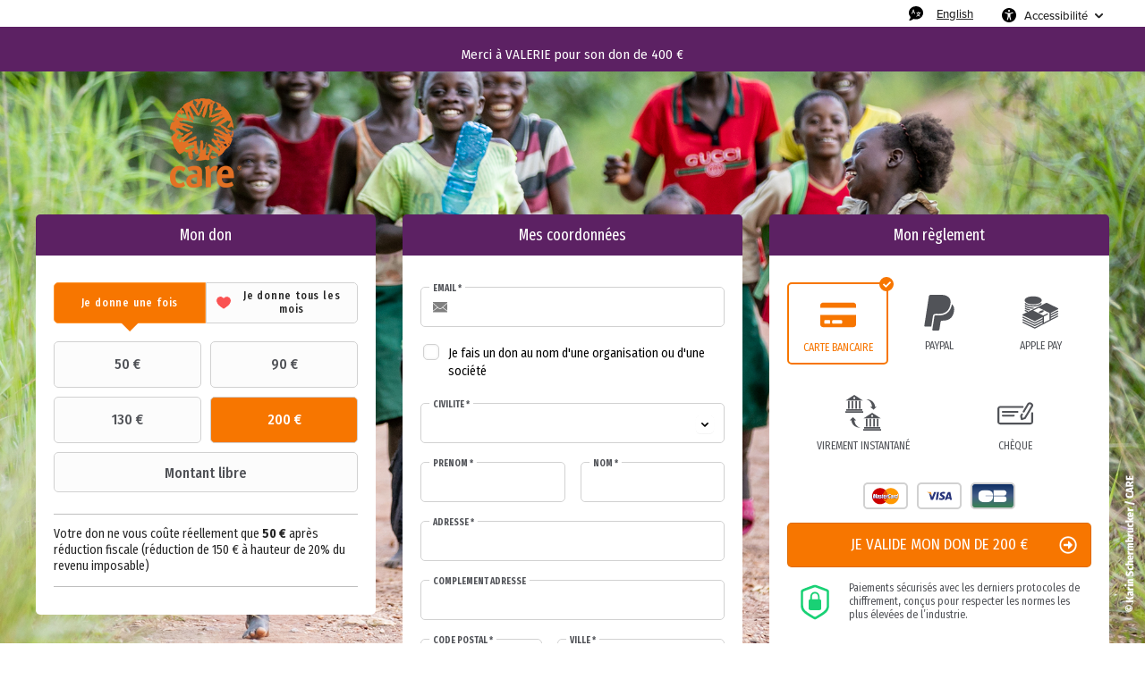

--- FILE ---
content_type: text/html;charset=UTF-8
request_url: https://soutenir.carefrance.org/mon-don/~mon-don?ns_ira_cr_arg=IyMjIyMjIyMjIyMjIyMjIyMjIyMjIyMjIyMjIyMjIyPqjNHfQ1tXkiBf3VfTTuzA0zD2fCGctcqG%2FXNG9lBjDMXxMZ6RkVDGUZaQU%2FSEFRVVQdgKj%2BeX7YkSJHIGWty6&_cv=1
body_size: 157045
content:
<!DOCTYPE html PUBLIC "-//W3C//DTD XHTML 1.0 Strict//EN" "http://www.w3.org/TR/xhtml1/DTD/xhtml1-strict.dtd">
<html xmlns="http://www.w3.org/1999/xhtml" xml:lang="fr_FR" lang="fr_FR">
<head>
<meta content="text/html; charset=UTF-8" http-equiv="content-type"/>
<title>Soutenez notre association CARE France </title>
<meta name="description" content="Soutenez notre association en effectuant un don" />
<meta name="keywords" content="CARE France, Association humanitaire" />
<link type="text/css" href="https://soutenir.carefrance.org/themes/default/css/style_v2.css?hash=0bb9c864f817574922b301f24e909104" rel="stylesheet" />

<script type="text/javascript">
// <![CDATA[
 const cacheVersion = "2601";
var gamonitoring_previous_page = sessionStorage.getItem('gamonitoring_previous_page') || document.referrer || "https:\/\/soutenir.carefrance.org";
var gamonitoring_session_id = sessionStorage.getItem('gamonitoring_session_id') || String(Math.floor(Math.random() * 8999999999) + 1000000000)+'.'+String(Math.floor(Date.now()/1000));
var gamonitoring_v2_client_id = gamonitoring_session_id;
var gamonitoring_v2_session_id = gamonitoring_v2_client_id.replace(/^.*\./, '');

    var gamonitoring_sc = '';
    if(!sessionStorage.getItem('gamonitoring_session_id'))
        gamonitoring_sc = 'start';
    if(typeof(monitoringvga)=='undefined'){
        monitoringvga=1;
        monitoring_serialize=serialize=function(n){var e=[];for(var o in n)n.hasOwnProperty(o)&&n[o]&&e.push(encodeURIComponent(o)+"="+encodeURIComponent(n[o]));return e.join("&")};
        try{
            var head = document.getElementsByTagName('HEAD')[0];
            document.addEventListener('DOMContentLoaded', function(event) {
                

                    var monitoringparams = {z:Math.random(),cid:"soutenir.carefrance.org\/"+gamonitoring_session_id,dl:"https:\/\/soutenir.carefrance.org\/CABNP\/b:steps\/cid=13",sc:gamonitoring_sc,dr:gamonitoring_previous_page,cd:"2026-01-21:22.50.03-69714a0b8a3be",dt:window.location.host+'/'+"donations",ul:"fr-FR",ds:"web",};
                    var inputs = document.querySelectorAll('input[type=hidden][name=context_form_id]'), i;
                    
                    var link_v2 = document.createElement('link');
                    monitoringparams.cid = gamonitoring_v2_client_id;
                    monitoringparams.sid = gamonitoring_v2_session_id;
                                        link_v2.rel = 'stylesheet';
                    link_v2.type = 'text/css';
                    link_v2.href = 'https://monitoring.iraiser.eu/v2/check.css?'+monitoring_serialize(monitoringparams);
                    head.appendChild(link_v2);
                    var input_v2_client_id = document.createElement("input");
                    input_v2_client_id.setAttribute("type", "hidden");
                    input_v2_client_id.setAttribute("name", "private_monitoring_v2_client_id");
                    input_v2_client_id.setAttribute("value", gamonitoring_v2_client_id);
                    var input_v2_session_id = document.createElement("input");
                    input_v2_session_id.setAttribute("type", "hidden");
                    input_v2_session_id.setAttribute("name", "private_monitoring_v2_session_id");
                    input_v2_session_id.setAttribute("value", gamonitoring_v2_session_id);
                
                for (i = 0; i < inputs.length; ++i) {
                    inputs[i].parentNode.insertBefore(input_v2_client_id, inputs[i]);
                    inputs[i].parentNode.insertBefore(input_v2_session_id, inputs[i]);
                }
              });
            window.onerror = function (eventOrMessage, url, lineNumber, colNumber, error) {
                
                var monitoringerrorparams = {z:Math.random(),cid:"soutenir.carefrance.org\/"+gamonitoring_session_id,t:"event",ec:"JSError",ev:1,ea:"\/CABNP\/b:steps\/cid=13\/",};
                
                if (!eventOrMessage) {
                    return;
                }
                if (typeof eventOrMessage !== 'string') {
                    error = eventOrMessage.error;
                    url = eventOrMessage.filename || eventOrMessage.fileName;
                    lineNumber = eventOrMessage.lineno || eventOrMessage.lineNumber;
                    colNumber = eventOrMessage.colno || eventOrMessage.columnNumber;
                    eventOrMessage = eventOrMessage.message || eventOrMessage.name || error.message || error.name;
                }
                if (error && error.stack) {
                    eventOrMessage = [eventOrMessage, '; Stack: ', error.stack, '.'].join('');
                }
                var jsFile = (/[^/]+\.js/i.exec(url || '') || [])[0] || 'inline',
                eventOrMessage = eventOrMessage.replace(/https?\:\/\/[^/]+/gi, '').replace(/[?&]context_form_[^ &]+/gi, '');
                stack = [eventOrMessage, ' > ' + jsFile, ':', lineNumber || '?', ':', colNumber || '?'].join('').substring(0,450);
                monitoringerrorparams.ea += jsFile;
                monitoringerrorparams.el = stack;
                
                    
                    monitoringerrorparams.cid = gamonitoring_v2_client_id;
                    monitoringerrorparams.sid = gamonitoring_v2_session_id;
                    var link_v2 = document.createElement('link');
                    link_v2.rel = 'stylesheet';
                    link_v2.type = 'text/css';
                    link_v2.href = 'https://monitoring.iraiser.eu/v2/error.css?'+monitoring_serialize(monitoringerrorparams);
                    head.appendChild(link_v2);
                
            }
        } catch (error) {console.error(error);}
        sessionStorage.setItem('gamonitoring_previous_page',gamonitoring_previous_page);
        sessionStorage.setItem('gamonitoring_session_id',gamonitoring_session_id);
    }

// ]]>
</script><script type="text/javascript" src="https://soutenir.carefrance.org/themes/default/js/jquery-1.11.2.min.js?hash=5790ead7ad3ba27397aedfa3d263b867" ></script>
<script type="text/javascript" src="https://soutenir.carefrance.org/themes/default/js/jquery.patch.min.js?hash=8c3155becb5ec93b830922ca82081911" ></script>
<script type="text/javascript" src="https://soutenir.carefrance.org/themes/default/js/jquery.cookie-1.0.min.js?hash=6f6ed3cd5486dbf3bb9143eea287a6a5" ></script>
<script type="text/javascript" src="https://soutenir.carefrance.org/themes/default/js/dnterrors.min.js?hash=963e9b559d6046553f6886a5d4b49b61" ></script>
<script type="text/javascript" src="https://soutenir.carefrance.org/themes/default/js/jquery.config.min.js?hash=aae7bb01c8a0e6da615dd41aaafab4b5" ></script>
<script type="text/javascript" src="https://soutenir.carefrance.org/themes/default/js/dynamic_form.min.js?hash=d0fa20a4d6821cc2aeba535277ff9b6e" ></script>
<script type="text/javascript" src="https://soutenir.carefrance.org/themes/default/js/step1.min.js?hash=2dbbe0f03193125659b547063129a168" ></script>
<script type="text/javascript" src="https://soutenir.carefrance.org/themes/default/js/step2.min.js?hash=0f75982f0b2e180e2ec2556454b7edb6" ></script>
<script type="text/javascript" src="https://soutenir.carefrance.org/themes/default/js/step3.min.js?hash=8b26e860453a72180e0218ba60bbe444" ></script>
<script type="text/javascript" src="https://soutenir.carefrance.org/themes/default/js/steps.min.js?hash=676a05ab0f7d16e826b07dfee858008a" ></script>
<script type="text/javascript" src="https://soutenir.carefrance.org/themes/default/js/payment_button.min.js?hash=b238dd83060ba9692f5ccd77a63835ac" ></script>
<script type="text/javascript" src="https://soutenir.carefrance.org/themes/default/js/iban-validator.min.js?hash=683493897ee764a5c9b485c6412e20d0" ></script>
<script type="text/javascript" src="https://soutenir.carefrance.org/themes/default/js/jquery.ir-priceinput.min.js?hash=07482ff72021c2c53278074abe52347f" ></script>
<script type="text/javascript" src="https://soutenir.carefrance.org/themes/default/js/common.min.js?hash=735eaf678c23f50f35606e522ee0a175" ></script>
<script type="text/javascript">
// <![CDATA[
                 old_console_log = console.log;
                if(typeof $.cookie == 'undefined' || !$.cookie('DntManager')){
                    console.log = function(){};
                }
                if(typeof(String.prototype.replaceAll) == 'undefined') String.prototype.replaceAll = String.prototype.replace;
var ira_form_version = 'b';
Common.price_pattern = "1,22 \u20ac"
Common.price_default_currency = "EUR"
Common.price_campaign_currency = "EUR"
Common.price_currencies = {"EUR":"\u20ac","USD":"$","AED":"DH","AFN":"AFN","ALL":"Lek","AMD":"AMD","ANG":"ANG","AOA":"Kz","ARS":"$","AUD":"$","AWG":"AWG","AZN":"AZN","BAM":"KM","BBD":"BBD","BDT":"\u09f3","BGN":"\u043b\u0432","BHD":".\u062f.\u0628 ","BIF":"BIF","BMD":"BMD","BND":"B$","BOB":"BOB","BRL":"R$","BSD":"BSD","BTC":"BTC","BTN":"BTN","BWP":"BWP","BYN":"BYN","BYR":"p.","BZD":"BZD","CAD":"$","CDF":"CDF","CHF":"CHF","CLF":"CLF","CLP":"$","CNY":"CN\u00a5","COP":"$","CRC":"CRC","CUC":"CUC","CUP":"CUP","CVE":"CVE","CYP":"\u00a3","CZK":"K\u010d","DJF":"DJF","DKK":"DKK","DOP":"DOP","DZD":"D.A.","EGP":"E\u00a3","ERN":"ERN","ETB":"ETB","FJD":"FJD","FKP":"FKP","GBP":"\u00a3","GEL":"GEL","GGP":"GGP","GHS":"GH\u20b5","GIP":"GIP","GMD":"GMD","GNF":"GNF","GTQ":"Q","GYD":"GYD","HKD":"$","HNL":"HNL","HRK":"kn","HTG":"HTG","HUF":"Ft","IDR":"Rp","ILS":"\u20aa","IMP":"IMP","INR":"\u20b9","IQD":"\u062f.\u0639","IRR":"IRR","ISK":"kr","JEP":"JEP","JMD":"JMD","JOD":"\u062f.\u0623","JPY":"\u00a5","KES":"KES","KGS":"KGS","KHR":"KHR","KMF":"KMF","KPW":"KPW","KRW":"\u20a9","KWD":"\u062f.\u0643 ","KYD":"KYD","KZT":"KZT","LAK":"LAK","LBP":"\u0644.\u0644.","LKR":"LKR","LRD":"LRD","LSL":"LSL","LTL":"LTL","LVL":"LVL","LYD":"LYD","MAD":"\u062f.\u0645","MDL":"MDL","MGA":"MGA","MKD":"\u0434\u0435\u043d","MMK":"MMK","MNT":"MNT","MOP":"MOP","MRO":"MRO","MUR":"MUR","MVR":"MVR","MWK":"MWK","MXN":"MX$","MYR":"RM","MZN":"MZN","NAD":"NAD","NGN":"\u20a6","NIO":"NIO","NOK":"kr","NPR":"NPR","NZD":"$","OMR":"\u0631.\u0639.","PAB":"PAB","PEN":"S\/.","PGK":"PGK","PHP":"\u20b1","PKR":"\u20a8","PLN":"z\u0142","PYG":"Gs","QAR":"QR","RON":"RON","RSD":"RSD","RUB":"\u0440\u0443\u0431","RWF":"RF","SAR":"SR","SBD":"SBD","SCR":"SCR","SDG":"SDG","SEK":"kr","SGD":"$","SHP":"SHP","SLL":"SLL","SOS":"SOS","SRD":"SRD","STD":"STD","SVC":"SVC","SYP":"SYP","SZL":"SZL","THB":"\u0e3f","TJS":"TJS","TMT":"TMT","TND":"DT","TOP":"TOP","TRY":"\u20ba","TTD":"TTD","TWD":"TWD","TZS":"TZS","UAH":"\u20b4","UGX":"UGX","UYU":"$U","UZS":"UZS","VEF":"VEF","VES":"Bs. S","VND":"\u20ab","VUV":"VUV","WST":"WST","XAF":"FCFA","XAG":"XAG","XAU":"XAU","XCD":"XCD","XDR":"XDR","XOF":"CFA","XPF":"XPF","YER":"YER","ZAR":"R","ZMK":"ZMK","ZMW":"ZK","ZWL":"ZWL"}
Common.price_rates = {"AED":4.273079,"AFN":76.793491,"ALL":96.581105,"AMD":443.550977,"ANG":2.083197,"AOA":1066.961964,"ARS":1708.658487,"AUD":1.74092,"AWG":2.095817,"AZN":1.978666,"BAM":1.954414,"BBD":2.343938,"BDT":142.208557,"BGN":1.939258,"BHD":0.438596,"BIF":3444.228303,"BMD":1.163535,"BND":1.497026,"BOB":8.059251,"BRL":6.24085,"BSD":1.163875,"BTC":1.2915875e-5,"BTN":104.814682,"BWP":15.614861,"BYN":3.407684,"BYR":22805.286137,"BZD":2.34053,"CAD":1.614969,"CDF":2635.406675,"CHF":0.931648,"CLF":0.026557,"CLP":1041.771219,"CNY":8.125838,"CNH":8.113347,"COP":4320.461459,"CRC":578.687201,"CUC":1.163535,"CUP":30.833678,"CVE":110.1864,"CZK":24.270755,"DJF":207.242166,"DKK":7.472594,"DOP":74.096826,"DZD":151.405083,"EGP":55.012655,"ERN":17.453025,"ETB":180.93793,"EUR":1,"FJD":2.649892,"FKP":0.866066,"GBP":0.867345,"GEL":3.124076,"GGP":0.866066,"GHS":12.4761,"GIP":0.866066,"GMD":85.52061,"GNF":10186.733422,"GTQ":8.923596,"GYD":243.446341,"HKD":9.068999,"HNL":30.689976,"HRK":7.532031,"HTG":152.420618,"HUF":385.770299,"IDR":19599.9799,"ILS":3.671942,"IMP":0.866066,"INR":104.895648,"IQD":1524.60589,"IRR":49013.912353,"ISK":147.19901,"JEP":0.866066,"JMD":184.299324,"JOD":0.824925,"JPY":183.794303,"KES":150.037961,"KGS":101.743575,"KHR":4673.666099,"KMF":491.591873,"KPW":1047.208399,"KRW":1696.713226,"KWD":0.357938,"KYD":0.969808,"KZT":594.50847,"LAK":25157.054533,"LBP":104215.559147,"LKR":359.784898,"LRD":208.900983,"LSL":19.260843,"LTL":3.435616,"LVL":0.70381,"LYD":6.312524,"MAD":10.747433,"MDL":19.725929,"MGA":5396.150724,"MKD":61.509845,"MMK":2443.437431,"MNT":4142.075329,"MOP":9.344934,"MRU":46.410893,"MUR":54.349108,"MVR":17.976729,"MWK":2017.960513,"MXN":20.9326,"MYR":4.739664,"MZN":74.349243,"NAD":19.260843,"NGN":1658.538031,"NIO":42.829448,"NOK":11.757294,"NPR":167.703092,"NZD":2.03084,"OMR":0.447384,"PAB":1.16377,"PEN":3.914008,"PGK":4.965458,"PHP":68.94468,"PKR":325.769716,"PLN":4.210461,"PYG":7701.5393,"QAR":4.242592,"RON":5.088607,"RSD":117.322673,"RUB":92.006098,"RWF":1696.190044,"SAR":4.363775,"SBD":9.455917,"SCR":16.696767,"SDG":699.862327,"SEK":10.734424,"SGD":1.498011,"SHP":0.872953,"SLE":28.043213,"SLL":24398.751593,"SOS":663.929248,"SRD":44.436566,"STD":24082.825477,"STN":24.482536,"SVC":10.182736,"SYP":12868.202553,"SZL":19.255182,"THB":36.533806,"TJS":10.834671,"TMT":4.084008,"TND":3.407084,"TOP":2.801514,"TRY":50.199325,"TTD":7.899365,"TWD":36.763097,"TZS":2905.923858,"UAH":50.196493,"UGX":4190.029101,"USD":1.163535,"UYU":45.30768,"UZS":14091.947687,"VES":362.489494,"VND":30566.064634,"VUV":140.641909,"WST":3.229326,"XAF":655.489415,"XAG":0.014783,"XAU":0.000259,"XCD":3.144511,"XCG":2.097404,"XDR":0.814816,"XOF":655.489415,"XPF":119.331742,"YER":277.444752,"ZAR":19.206257,"ZMK":10473.214203,"ZMW":22.547916,"ZWL":374.657798,"CYP":1.7086,"SSP":633.704955,"VEF":3902666.416477}
Common.price_currency_position = "right"
Common.price_frequency_texts = {"once":"Je donne une fois","regular":"Je donne tous les mois"}
Common.campaign_default_frequency = "once"
Step1.tax_reduction_rates =    {"ir":[75,66],"isf":[],"corp":[60],"custom1":[],"custom2":[]};
Step1.tax_reduction_ceils =    {"ir":[1000],"isf":[],"corp":[],"custom1":[],"custom2":[]};
Step1.tax_reduction_notices =  {"ir":"\u00e0 hauteur de 20% du revenu imposable","isf":"","corp":"\u00e0 hauteur de 5\u2030 du chiffre d'affaires annuel","custom1":"","custom2":""};
Step1.tax_reduction_triggers = {"ir":"0","isf":"0","corp":"0","custom1":"0","custom2":"0"};
Step1.active_tax_reduction = 1;
Step1.adapt_tax_bloc = false;
Step1.tax_info = "Votre don ne vous co\u00fbte r\u00e9ellement que <strong><span class='price'><data class='price_amount'>%s<\/data>&nbsp;<data class='price_currency'>\u20ac<\/data><\/span><\/strong> apr\u00e8s r\u00e9duction fiscale (r\u00e9duction de <span class='price'><data class='price_amount'>%d<\/data>&nbsp;<data class='price_currency'>\u20ac<\/data><\/span>[notice])";
Step1.is_french_isf = 0;
Step1.is_tipping_campaign = 0;

Step1.amount_equivalences = {"once":[],"regular":[]}
Step1.decimal_sep = ",";
Step1.min_once_amount = 5;
Step1.max_once_amount = 50000;
Step1.min_regular_amount = 5;
Step1.max_regular_amount = 5000;
DntErrors.errorMsg.errors = "%s erreurs ont \u00e9t\u00e9 trouv\u00e9es dans le formulaire";
DntErrors.errorMsg.error = "1 erreur a \u00e9t\u00e9 trouv\u00e9e dans le formulaire";
DntErrors.errorMsg.choose_amount = "Vous devez choisir un montant pour votre don";
DntErrors.errorMsg.min_once_amount = "En raison de frais de traitement, le montant minimum accept\u00e9 pour un don est de {min_amount_with_currency} ";
DntErrors.errorMsg.max_once_amount = "Votre don ne peut pas \u00eatre sup\u00e9rieur \u00e0 {max_amount_with_currency} ";
DntErrors.errorMsg.min_regular_amount = "En raison de frais de traitement, le montant minimum accept\u00e9 pour un don est de {min_amount_with_currency} ";
DntErrors.errorMsg.max_regular_amount = "Votre don ne peut pas \u00eatre sup\u00e9rieur \u00e0 {max_amount_with_currency} ";
DntErrors.errorMsg.errors = "%s erreurs ont \u00e9t\u00e9 trouv\u00e9es dans le formulaire";
DntErrors.errorMsg.error = "1 erreur a \u00e9t\u00e9 trouv\u00e9e dans le formulaire";
DntErrors.errorMsg.qualification = "Le champ \u00ab %s \u00bb est obligatoire";
DntErrors.errorMsg.firstname = "Vous devez saisir votre pr\u00e9nom";
DntErrors.errorMsg.lastname = "Vous devez saisir votre nom";
DntErrors.errorMsg.email = "Vous devez saisir une adresse email valide";
DntErrors.errorMsg.company = "La raison sociale ne doit pas d\u00e9passer 70 caract\u00e8res";
DntErrors.errorMsg.company_siren = "Le SIREN est vide ou invalide";
DntErrors.errorMsg.company_status = "La forme juridique est vide ou inconnue";
DntErrors.errorMsg.address1 = "Vous devez saisir votre adresse";
DntErrors.errorMsg.postcode = "Vous devez saisir votre code postal (10 caract\u00e8res maximum)";
DntErrors.errorMsg.city = "Vous devez saisir votre ville";
DntErrors.errorMsg.civility = "Vous devez s\u00e9lectionner votre civilit\u00e9";
DntErrors.errorMsg.errors = "%s erreurs ont \u00e9t\u00e9 trouv\u00e9es dans le formulaire";
DntErrors.errorMsg.error = "1 erreur a \u00e9t\u00e9 trouv\u00e9e dans le formulaire";
DntErrors.errorMsg.cardtype = "S\u00e9lectionnez votre type de carte bancaire";
DntErrors.errorMsg.cardnumber = "Saisissez correctement les chiffres de votre carte bancaire";
DntErrors.errorMsg.cardscode = DntErrors.errorMsg.scode = "Saisissez correctement les chiffres du code de s\u00e9curit\u00e9 situ\u00e9s au dos de votre carte bancaire";
DntErrors.errorMsg.cardmonth = "S\u00e9lectionnez le mois d'expiration de votre carte bancaire";
DntErrors.errorMsg.cardyear = "S\u00e9lectionnez l'ann\u00e9e d'expiration de votre carte bancaire";
DntErrors.errorMsg.gocardless = "Ce mode de paiement implique un montant inf\u00e9rieur \u00e0 5000\u20ac. Merci de diminuer le montant ou de s\u00e9lectionner un autre moyen de paiement";

Step2.failed_dnt_url = "/index.php?module=donations&action=xhr:attemptSave";
form_context_lang = "fr_FR";
form_context_cid = "13";

Step3.alert_msg = "";
Step3.modal_qualif = "0";
Step3.modal_qualif_url = "/index.php?module=donations&action=default:modalQualification";
Step3.modal_save_card = "0";
Step3.modal_save_card_url = "/index.php?module=donations&action=default:modalSaveCard";
Step3.modal_save_card_set_url = "/index.php?context_form_id=form_cached_2026-01-21.22:50:03_69714a0b8a1d31.10509479&module=donations&action=default:setSaveCard";

Step3.cards_mastercard_length=16;
Step3.cards_mastercard_cvvlength=3;
Step3.cards_mastercard_hasalias=1;
Step3.cards_visa_length=16;
Step3.cards_visa_cvvlength=3;
Step3.cards_visa_hasalias=1;
Step3.cards_cartebleue_length=16;
Step3.cards_cartebleue_cvvlength=3;
Step3.cards_cartebleue_hasalias=1;


$(document).ready(function() {
    Step1.init();
    Step2.init();
    Steps.init();
    Steps.submit();
    
});

organisation_name = "CARE France";
try{ var ira_context_infos = {"form_id":"form_cached_2026-01-21.22:50:03_69714a0b8a1d31.10509479","campaign":"13","version":"b","lang":"fr_FR","amount":{"amount":20000,"amount_donation":20000,"frequency":"once","free_amount":false,"currency":"EUR","log":"Context initialization in onDntEntryPoint()"},"reserved":"[]","affectation":null,"_cpn_name_":"mon-don"}; console.warn(ira_context_infos); }catch(err){}
                try{
                    $.cookie('dnt_coords',null,{'path':'/','domain':'.soutenir.carefrance.org'});
                }catch(err){}
                $(document).ready(function() {
                    try{
                        var context_form_input = $("input[name='context_form_id']");
                        if(context_form_input){
                            var context_form_val = context_form_input.val();
                            if(!context_form_val || context_form_val == 'form_cached'){
                                context_form_input.val("form_cached_"+Math.floor(Math.random() * 1000000000));
                            }
                        }
                        if(typeof ira_form_version != 'undefined'){
                            $('input[name=lang]').after( $('<input type="hidden" name="form_version" />').val(ira_form_version) );
                        }
                        var dnt_amount = {"amount":20000,"amount_donation":20000,"frequency":"once","free_amount":false,"currency":"EUR","log":"Context initialization in onDntEntryPoint()"};
                        if(typeof Step1 != 'undefined' && dnt_amount){
                            Step1.initValues(dnt_amount);
                        }
                     }catch(err){}
                });
// ]]>
</script><meta name="viewport" content="width=device-width" />
<link rel="canonical" href="https://soutenir.carefrance.org/~share?cid=13&lang=fr_FR" />
<style type="text/css">
    .regularblock {
        display:none;
    }



body {
    background:  url(/cdn.iraiser.eu/wNOuh+4RmYWqYEPXc2i3kg==/default/origin/CARE-France.jpg);    
}

#header {
        }

</style>

<link rel="icon" href="/cdn.iraiser.eu/wNOuh+4RmYWqYEPXc2i3kg==/default/origin/carefavicon.png">
<script type='text/javascript'>
    optionsGlobal = "";
    optionsCampaign = {"theme":"arya","active_theme":"1","version":"4","font":"Fira+Sans+Condensed","font_title":"Fira+Sans+Extra+Condensed","fontsize":"","wedge":"5","--body-background-color":"#FFFFFF","donation_grid":"1","widgets_footer":"1","security_info_new":"1","widgets_header":"1","live_counter_map_sum":"","live_counter_map_count":"","widgets_progress_bar_currency":"","widgets_color_progress_bar_goal":"#EF921BCC","widgets_progress_bar_goal":"","widgets_progress_bar_add_amount":"","widgets_progress_bar_add_donors":"","widgets_progress_bar_promt_amount":"","widgets_progress_bar_text":"","widgets_progress_bar_text_fr_FR":"","widgets_progress_bar_text_en_EN":"","widgets_last_donors":"true","widgets_color_last_donors":"#5C2163","widgets_last_donors_filter":"100","widgets_last_donors_text":"Merci \u00e0 $n pour son don de $a \u20ac","widgets_last_donors_text_fr_FR":"Merci \u00e0 $n pour son don de $a \u20ac","widgets_last_donors_text_en_EN":"","widgets_color_cookies_banner":"#EF921BCC","widgets_cookies_banner_text":"","widgets_cookies_banner_text_fr_FR":"","widgets_cookies_banner_text_en_EN":"","widgets_cookies_banner_button":"","widgets_cookies_banner_button_fr_FR":"","widgets_cookies_banner_button_en_EN":"","widgets_most_popular_once":"true","widgets_most_popular_once_amount":"160","widgets_most_popular_once_title":"Montant le plus populaire","widgets_most_popular_once_title_fr_FR":"Montant le plus populaire","widgets_most_popular_once_title_en_EN":"","widgets_most_popular_once_text":"","widgets_most_popular_once_text_fr_FR":"","widgets_most_popular_once_text_en_EN":"","widgets_most_popular_regular_amount":"","widgets_most_popular_regular_title":"","widgets_most_popular_regular_title_fr_FR":"","widgets_most_popular_regular_title_en_EN":"","widgets_most_popular_regular_text":"","widgets_most_popular_regular_text_fr_FR":"","widgets_most_popular_regular_text_en_EN":"","--main-action-color":"#F77600","--main-action-color-lighter":"#ff952f","--description-color":"#5C2163","--information-color":"#5C2163","--column-background-color":"#FFFFFFF7","--banner-color":"#5C2163","--banner-color-darker":"#240027"};
    campaign_id = "13";
    context_lang = "fr_FR";
    campaign_stats = {"count":"6069","sum":"74311590","min":"100","max":"1500000","avg":"122.44","progress":"100","last_donators":[{"firstname":"daniel","total":"5000","currency":"EUR","date":"2026-01-20 15:42:00","campaign":"13","city":"LES LILAS","message":"","avatar":""},{"firstname":"Emma","total":"500","currency":"EUR","date":"2026-01-20 15:31:00","campaign":"13","city":"PARIS","message":"","avatar":""},{"firstname":"Louis","total":"3000","currency":"EUR","date":"2026-01-20 11:03:00","campaign":"13","city":"LA RAVOIRE","message":"","avatar":""},{"firstname":"Lucie","total":"6500","currency":"EUR","date":"2026-01-19 08:40:00","campaign":"13","city":"SAINT-PIERRE-L\u00e8S-ELBEUF","message":"","avatar":""},{"firstname":"cedric","total":"6500","currency":"EUR","date":"2026-01-19 05:16:00","campaign":"13","city":"SAINT-PIERRE-DE-BAILLEUL","message":"","avatar":""},{"firstname":"Clovis","total":"500","currency":"EUR","date":"2026-01-19 00:57:00","campaign":"13","city":"NANCY","message":"","avatar":""},{"firstname":"RENE","total":"50000","currency":"EUR","date":"2026-01-18 23:27:00","campaign":"13","city":"CHOISY LE ROI","message":"","avatar":""},{"firstname":"VALERIE","total":"40000","currency":"EUR","date":"2026-01-18 20:57:00","campaign":"13","city":"DOMMARTIN","message":"","avatar":""},{"firstname":"Guillaume","total":"11000","currency":"EUR","date":"2026-01-18 11:31:00","campaign":"13","city":"MASSY","message":"","avatar":""},{"firstname":"Alexis","total":"20000","currency":"EUR","date":"2026-01-18 08:02:00","campaign":"13","city":"MEUDON","message":"","avatar":""},{"firstname":"Mouna","total":"1000","currency":"EUR","date":"2026-01-17 13:10:00","campaign":"13","city":"BOUGUENAIS","message":"","avatar":""},{"firstname":"Monique","total":"6500","currency":"EUR","date":"2026-01-15 16:51:00","campaign":"13","city":"PARIS","message":"","avatar":""},{"firstname":"RENAUD","total":"2500","currency":"EUR","date":"2026-01-15 12:15:00","campaign":"13","city":"GARDANNE","message":"","avatar":""},{"firstname":"MELODY","total":"1500","currency":"EUR","date":"2026-01-15 11:39:00","campaign":"13","city":"LEVALLOIS PERRET","message":"","avatar":""},{"firstname":"Maive","total":"2000","currency":"EUR","date":"2026-01-14 19:25:00","campaign":"13","city":"AULNAY-SOUS-BOIS","message":"","avatar":""},{"firstname":"Ana\u00efs","total":"1000","currency":"EUR","date":"2026-01-13 10:35:00","campaign":"13","city":"SENS","message":"","avatar":""},{"firstname":"Boutha\u00efna","total":"500","currency":"EUR","date":"2026-01-12 00:50:00","campaign":"13","city":"MONTR\u00e9AL","message":"","avatar":""},{"firstname":"sabrina","total":"30000","currency":"EUR","date":"2026-01-11 18:22:00","campaign":"13","city":"LILLE","message":"","avatar":""},{"firstname":"Rebecca","total":"31500","currency":"EUR","date":"2026-01-11 11:39:00","campaign":"13","city":"SAINT-CLAUDE","message":"","avatar":""},{"firstname":"Gilles","total":"2000","currency":"EUR","date":"2026-01-10 17:26:00","campaign":"13","city":"BARBERAZ","message":"","avatar":""},{"firstname":"Justine","total":"1500","currency":"EUR","date":"2026-01-10 16:15:00","campaign":"13","city":"TOULOUSE","message":"","avatar":""},{"firstname":"Oumar","total":"7500","currency":"EUR","date":"2026-01-10 15:15:00","campaign":"13","city":"ROUBAIX","message":"","avatar":""},{"firstname":"Sofia","total":"1000","currency":"EUR","date":"2026-01-10 13:08:00","campaign":"13","city":"CLICHY","message":"","avatar":""},{"firstname":"Melina","total":"500","currency":"EUR","date":"2026-01-10 02:01:00","campaign":"13","city":"BLANQUEFORT","message":"","avatar":""},{"firstname":"Kourech","total":"39000","currency":"EUR","date":"2026-01-10 00:09:00","campaign":"13","city":"NOISY-LE-GRAND","message":"","avatar":""},{"firstname":"Lo\u00efc","total":"5000","currency":"EUR","date":"2026-01-08 22:25:00","campaign":"13","city":"VILLENEUVE-TOLOSANE","message":"","avatar":""},{"firstname":"Kheira","total":"977","currency":"EUR","date":"2026-01-08 20:40:00","campaign":"13","city":"SAINT-GRATIEN","message":"","avatar":""},{"firstname":"Sokona","total":"500","currency":"EUR","date":"2026-01-08 19:22:00","campaign":"13","city":"STRASBOURG","message":"","avatar":""},{"firstname":"Jean-Fran\u00e7ois","total":"35000","currency":"EUR","date":"2026-01-08 15:45:00","campaign":"13","city":"METZ","message":"","avatar":""},{"firstname":"FRANCOIS","total":"4000","currency":"EUR","date":"2026-01-08 15:27:00","campaign":"13","city":"CHAMPS-SUR-MARNE","message":"","avatar":""},{"firstname":"GERARD","total":"6500","currency":"EUR","date":"2026-01-07 17:44:00","campaign":"13","city":"PERPIGNAN","message":"","avatar":""},{"firstname":"Michel","total":"11000","currency":"EUR","date":"2026-01-07 16:16:00","campaign":"13","city":"MENNECY","message":"","avatar":""},{"firstname":"Honor\u00e9","total":"2600","currency":"EUR","date":"2026-01-07 16:14:00","campaign":"13","city":"COURBEVOIE","message":"","avatar":""},{"firstname":"Guillaume","total":"3000","currency":"EUR","date":"2026-01-07 08:40:00","campaign":"13","city":"BEZONS","message":"","avatar":""},{"firstname":"Sadia","total":"22500","currency":"EUR","date":"2026-01-06 23:49:00","campaign":"13","city":"LYON","message":"","avatar":""},{"firstname":"Imane","total":"1000","currency":"EUR","date":"2026-01-06 19:31:00","campaign":"13","city":"ASNI\u00e8RES-SUR-SEINE","message":"","avatar":""},{"firstname":"Annabelle Beauty Art","total":"1000","currency":"EUR","date":"2026-01-06 19:09:00","campaign":"13","city":"SEYSSES","message":"","avatar":""},{"firstname":"Veronique","total":"500","currency":"EUR","date":"2026-01-05 04:51:00","campaign":"13","city":"CARMAUX","message":"","avatar":""},{"firstname":"JEAN-ROMAIN","total":"16000","currency":"EUR","date":"2026-01-04 18:10:00","campaign":"13","city":"GRASSE","message":"","avatar":""},{"firstname":"Hajar","total":"12000","currency":"EUR","date":"2026-01-04 14:52:00","campaign":"13","city":"PARIS","message":"","avatar":""},{"firstname":"YVAN","total":"10000","currency":"EUR","date":"2026-01-04 11:15:00","campaign":"13","city":"PARIS","message":"","avatar":""},{"firstname":"Theo","total":"1500","currency":"EUR","date":"2026-01-04 02:57:00","campaign":"13","city":"LOS ANGELES","message":"","avatar":""},{"firstname":"Catherine","total":"27000","currency":"EUR","date":"2026-01-03 08:22:00","campaign":"13","city":"LESSAC","message":"","avatar":""},{"firstname":"Kylian","total":"1000","currency":"EUR","date":"2026-01-02 22:06:00","campaign":"13","city":"LE GRAND-QUEVILLY","message":"","avatar":""},{"firstname":"ano","total":"5200","currency":"EUR","date":"2026-01-02 21:23:00","campaign":"13","city":"BAGES","message":"","avatar":""},{"firstname":"Gilberte","total":"7000","currency":"EUR","date":"2026-01-02 20:23:00","campaign":"13","city":"DRUCAT","message":"","avatar":""},{"firstname":"Hannah","total":"2000","currency":"EUR","date":"2026-01-02 16:52:00","campaign":"13","city":"CHAMB\u00e9RY","message":"","avatar":""},{"firstname":"Abderrahim","total":"104630","currency":"EUR","date":"2026-01-01 21:34:00","campaign":"13","city":"SAINT-\u00c9TIENNE","message":"","avatar":""},{"firstname":"SENDA Goundo","total":"1000","currency":"EUR","date":"2025-12-31 23:48:00","campaign":"13","city":"IVRY-SUR-SEINE","message":"","avatar":""},{"firstname":"JEAN MICHEL","total":"50000","currency":"EUR","date":"2025-12-31 23:46:00","campaign":"13","city":"BOUZONVILLE","message":"","avatar":""}],"date_cache":"2026-01-21"};
    campaign_stats_last_donators = [{"firstname":"daniel","total":"5000","currency":"EUR","date":"2026-01-20 15:42:00","campaign":"13","city":"LES LILAS","message":"","avatar":""},{"firstname":"Emma","total":"500","currency":"EUR","date":"2026-01-20 15:31:00","campaign":"13","city":"PARIS","message":"","avatar":""},{"firstname":"Louis","total":"3000","currency":"EUR","date":"2026-01-20 11:03:00","campaign":"13","city":"LA RAVOIRE","message":"","avatar":""},{"firstname":"Lucie","total":"6500","currency":"EUR","date":"2026-01-19 08:40:00","campaign":"13","city":"SAINT-PIERRE-L\u00e8S-ELBEUF","message":"","avatar":""},{"firstname":"cedric","total":"6500","currency":"EUR","date":"2026-01-19 05:16:00","campaign":"13","city":"SAINT-PIERRE-DE-BAILLEUL","message":"","avatar":""},{"firstname":"Clovis","total":"500","currency":"EUR","date":"2026-01-19 00:57:00","campaign":"13","city":"NANCY","message":"","avatar":""},{"firstname":"RENE","total":"50000","currency":"EUR","date":"2026-01-18 23:27:00","campaign":"13","city":"CHOISY LE ROI","message":"","avatar":""},{"firstname":"VALERIE","total":"40000","currency":"EUR","date":"2026-01-18 20:57:00","campaign":"13","city":"DOMMARTIN","message":"","avatar":""},{"firstname":"Guillaume","total":"11000","currency":"EUR","date":"2026-01-18 11:31:00","campaign":"13","city":"MASSY","message":"","avatar":""},{"firstname":"Alexis","total":"20000","currency":"EUR","date":"2026-01-18 08:02:00","campaign":"13","city":"MEUDON","message":"","avatar":""},{"firstname":"Mouna","total":"1000","currency":"EUR","date":"2026-01-17 13:10:00","campaign":"13","city":"BOUGUENAIS","message":"","avatar":""},{"firstname":"Monique","total":"6500","currency":"EUR","date":"2026-01-15 16:51:00","campaign":"13","city":"PARIS","message":"","avatar":""},{"firstname":"RENAUD","total":"2500","currency":"EUR","date":"2026-01-15 12:15:00","campaign":"13","city":"GARDANNE","message":"","avatar":""},{"firstname":"MELODY","total":"1500","currency":"EUR","date":"2026-01-15 11:39:00","campaign":"13","city":"LEVALLOIS PERRET","message":"","avatar":""},{"firstname":"Maive","total":"2000","currency":"EUR","date":"2026-01-14 19:25:00","campaign":"13","city":"AULNAY-SOUS-BOIS","message":"","avatar":""},{"firstname":"Ana\u00efs","total":"1000","currency":"EUR","date":"2026-01-13 10:35:00","campaign":"13","city":"SENS","message":"","avatar":""},{"firstname":"Boutha\u00efna","total":"500","currency":"EUR","date":"2026-01-12 00:50:00","campaign":"13","city":"MONTR\u00e9AL","message":"","avatar":""},{"firstname":"sabrina","total":"30000","currency":"EUR","date":"2026-01-11 18:22:00","campaign":"13","city":"LILLE","message":"","avatar":""},{"firstname":"Rebecca","total":"31500","currency":"EUR","date":"2026-01-11 11:39:00","campaign":"13","city":"SAINT-CLAUDE","message":"","avatar":""},{"firstname":"Gilles","total":"2000","currency":"EUR","date":"2026-01-10 17:26:00","campaign":"13","city":"BARBERAZ","message":"","avatar":""},{"firstname":"Justine","total":"1500","currency":"EUR","date":"2026-01-10 16:15:00","campaign":"13","city":"TOULOUSE","message":"","avatar":""},{"firstname":"Oumar","total":"7500","currency":"EUR","date":"2026-01-10 15:15:00","campaign":"13","city":"ROUBAIX","message":"","avatar":""},{"firstname":"Sofia","total":"1000","currency":"EUR","date":"2026-01-10 13:08:00","campaign":"13","city":"CLICHY","message":"","avatar":""},{"firstname":"Melina","total":"500","currency":"EUR","date":"2026-01-10 02:01:00","campaign":"13","city":"BLANQUEFORT","message":"","avatar":""},{"firstname":"Kourech","total":"39000","currency":"EUR","date":"2026-01-10 00:09:00","campaign":"13","city":"NOISY-LE-GRAND","message":"","avatar":""},{"firstname":"Lo\u00efc","total":"5000","currency":"EUR","date":"2026-01-08 22:25:00","campaign":"13","city":"VILLENEUVE-TOLOSANE","message":"","avatar":""},{"firstname":"Kheira","total":"977","currency":"EUR","date":"2026-01-08 20:40:00","campaign":"13","city":"SAINT-GRATIEN","message":"","avatar":""},{"firstname":"Sokona","total":"500","currency":"EUR","date":"2026-01-08 19:22:00","campaign":"13","city":"STRASBOURG","message":"","avatar":""},{"firstname":"Jean-Fran\u00e7ois","total":"35000","currency":"EUR","date":"2026-01-08 15:45:00","campaign":"13","city":"METZ","message":"","avatar":""},{"firstname":"FRANCOIS","total":"4000","currency":"EUR","date":"2026-01-08 15:27:00","campaign":"13","city":"CHAMPS-SUR-MARNE","message":"","avatar":""},{"firstname":"GERARD","total":"6500","currency":"EUR","date":"2026-01-07 17:44:00","campaign":"13","city":"PERPIGNAN","message":"","avatar":""},{"firstname":"Michel","total":"11000","currency":"EUR","date":"2026-01-07 16:16:00","campaign":"13","city":"MENNECY","message":"","avatar":""},{"firstname":"Honor\u00e9","total":"2600","currency":"EUR","date":"2026-01-07 16:14:00","campaign":"13","city":"COURBEVOIE","message":"","avatar":""},{"firstname":"Guillaume","total":"3000","currency":"EUR","date":"2026-01-07 08:40:00","campaign":"13","city":"BEZONS","message":"","avatar":""},{"firstname":"Sadia","total":"22500","currency":"EUR","date":"2026-01-06 23:49:00","campaign":"13","city":"LYON","message":"","avatar":""},{"firstname":"Imane","total":"1000","currency":"EUR","date":"2026-01-06 19:31:00","campaign":"13","city":"ASNI\u00e8RES-SUR-SEINE","message":"","avatar":""},{"firstname":"Annabelle Beauty Art","total":"1000","currency":"EUR","date":"2026-01-06 19:09:00","campaign":"13","city":"SEYSSES","message":"","avatar":""},{"firstname":"Veronique","total":"500","currency":"EUR","date":"2026-01-05 04:51:00","campaign":"13","city":"CARMAUX","message":"","avatar":""},{"firstname":"JEAN-ROMAIN","total":"16000","currency":"EUR","date":"2026-01-04 18:10:00","campaign":"13","city":"GRASSE","message":"","avatar":""},{"firstname":"Hajar","total":"12000","currency":"EUR","date":"2026-01-04 14:52:00","campaign":"13","city":"PARIS","message":"","avatar":""},{"firstname":"YVAN","total":"10000","currency":"EUR","date":"2026-01-04 11:15:00","campaign":"13","city":"PARIS","message":"","avatar":""},{"firstname":"Theo","total":"1500","currency":"EUR","date":"2026-01-04 02:57:00","campaign":"13","city":"LOS ANGELES","message":"","avatar":""},{"firstname":"Catherine","total":"27000","currency":"EUR","date":"2026-01-03 08:22:00","campaign":"13","city":"LESSAC","message":"","avatar":""},{"firstname":"Kylian","total":"1000","currency":"EUR","date":"2026-01-02 22:06:00","campaign":"13","city":"LE GRAND-QUEVILLY","message":"","avatar":""},{"firstname":"ano","total":"5200","currency":"EUR","date":"2026-01-02 21:23:00","campaign":"13","city":"BAGES","message":"","avatar":""},{"firstname":"Gilberte","total":"7000","currency":"EUR","date":"2026-01-02 20:23:00","campaign":"13","city":"DRUCAT","message":"","avatar":""},{"firstname":"Hannah","total":"2000","currency":"EUR","date":"2026-01-02 16:52:00","campaign":"13","city":"CHAMB\u00e9RY","message":"","avatar":""},{"firstname":"Abderrahim","total":"104630","currency":"EUR","date":"2026-01-01 21:34:00","campaign":"13","city":"SAINT-\u00c9TIENNE","message":"","avatar":""},{"firstname":"SENDA Goundo","total":"1000","currency":"EUR","date":"2025-12-31 23:48:00","campaign":"13","city":"IVRY-SUR-SEINE","message":"","avatar":""},{"firstname":"JEAN MICHEL","total":"50000","currency":"EUR","date":"2025-12-31 23:46:00","campaign":"13","city":"BOUZONVILLE","message":"","avatar":""}];
    campaign_currency = "EUR";
    iraiser_counter = '';
    client_livecounter = "carebnp";
    bymonth = 'par mois';
    i18n = {"accessibilityHeaderButton":"Accessibilit\u00e9","accessibilityModalTitle":"Options d'accessibilit\u00e9 de la page :","accessibilityModalOptionContrast":"Activer les couleurs \u00e0 contraste \u00e9lev\u00e9","accessibilityModalOptionSpacing":"Activer l'espacement suppl\u00e9mentaire","accessibilityModalOptionLargeTexts":"Activer les textes extra larges","accessibilityModalMessage":"Si vous rencontrez des probl\u00e8mes d'accessibilit\u00e9 sur cette page malgr\u00e9 ces options, veuillez <a href=\"\/contactez-nous\">nous contacter<\/a> par courriel afin que nous puissions travailler \u00e0 l'am\u00e9lioration de votre exp\u00e9rience. Nous vous remercions de votre attention."};
    checkoutPage = '';
</script>
<script id="javascript_arya" type="text/javascript" src="https://soutenir.carefrance.org/themes/default/arya/dist/v4/arya.js?v=2601" ></script>
<link type="text/css" href="https://soutenir.carefrance.org/themes/default/arya/dist/v4/arya.css?v=2601" rel="stylesheet" /><script type="text/javascript" src="https://soutenir.carefrance.org/themes/default/arya/dist/v4/formTest.js?v=2601" ></script>
<link rel="stylesheet" href="https://use.typekit.net/eqq5onc.css"><link type="text/css" href="https://soutenir.carefrance.org/themes/default/arya/dist/v4/form_visible_label.css?v=2601" rel="stylesheet" /><script type="text/javascript" src="https://soutenir.carefrance.org/themes/default/arya/dist/v4/accessibility.js?v=2601" ></script>
<!-- SRV-474 -->

        <!-- SRV-403 QR Prefill-->
        <script type="text/javascript" src="/libs.iraiser.eu/libs/qr/form_values_patch1.js" ></script>
        <script type="text/javascript" src="/libs.iraiser.eu/libs/qr/hash_populate.js" ></script>
        
<!-- widget-impact SRV-648 -->

<!-- /widget-impact SRV-648 -->

<style>
/* SRV-126 */
    #type-b.arya #c-currency .select2-container .select2-selection--single {
        height:48px;
        padding: 0 0 0 20px !important;
    }
/* end SRV-126 */
</style>





<!-- Disable the standard multi-currency feature incompatible with old multi-currency customizations - Multi-currency support - Release Payment V19 - https://portal.iraiser.eu/web#id=1240&action=730&model=knowsystem.article&view_type=form&menu_id=516 -->

<script>
  $(document).on('ira_step1_init_before', () => {
    Common.allowCurrencyChange = () => false;
    Common.getCurrency = () => (Common.get_value('currency') || Common.price_default_currency);
  });
</script>


<meta name="facebook-domain-verification" content="ce7uqime7ns816nqypi8yab4nucpi6" />

<!-- Google Tag Manager -->
<script>(function(w,d,s,l,i){w[l]=w[l]||[];w[l].push({'gtm.start':
new Date().getTime(),event:'gtm.js'});var f=d.getElementsByTagName(s)[0],
j=d.createElement(s),dl=l!='dataLayer'?'&l='+l:'';j.async=true;j.src=
'https://www.googletagmanager.com/gtm.js?id='+i+dl;f.parentNode.insertBefore(j,f);
})(window,document,'script','dataLayer','GTM-5TFWSH9 ');</script>
<!-- End Google Tag Manager -->


<style>

/* Pour préserver styles Axeptio */


#type-b #axeptio_overlay .axeptio_widget_wrapper, #type-b #axeptio_overlay .ax-discardButton {
    padding: 3px
}

</style>

</head><body id="type-b" >




<!-- Google tag (gtag.js) -->
<script async src="https://www.googletagmanager.com/gtag/js?id=AW-843105750"></script>
<script>
  window.dataLayer = window.dataLayer || [];
  function gtag(){dataLayer.push(arguments);}
  gtag('js', new Date());

  gtag('config', 'AW-843105750');
</script>
<div id="container">

	<div id="header" class="line">
        <div class="container" id="header_wrapinner">
            <div id="logo" class="unit size3of4">
            
                <h1>
                    <a href="https://www.carefrance.org/" title="CARE France">
                        <span class="screen-reader-only">CARE France</span>
                        <img src="/cdn.iraiser.eu/wNOuh+4RmYWqYEPXc2i3kg==/default/origin/logo-care-orange.png" alt="CARE France"/>
                    </a>
                </h1>
            
            </div>  <!-- End Logo -->

            <div id="lang" class="unit size1of4 lastUnit">
    <p>Langues :        <a href="/mon-don/~mon-don?_cv=1" title="Fran&ccedil;ais" class="current">Fran&ccedil;ais</a> <span>|</span>
        <a href="/mon-don/~my-donation?_cv=1" title="English">English</a>
    </p>
    <script>
        
            let searchParams = new URLSearchParams(window.location.search)
            if (searchParams.has('ns_ira_cr_arg')) {
                let param = encodeURIComponent(searchParams.get('ns_ira_cr_arg'))
                $('div[id="lang"] a').each(function() {
                    $(this).attr('href', $(this).attr('href') + '&ns_ira_cr_arg=' + param);
                });
            }
        

    </script>
</div> <!-- End Lang -->
        </div>
    </div> <!-- End Header -->

    <div id="_wait">
        <div id="floatingCirclesG">
            <div class="f_circleG" id="frotateG_01"></div>
            <div class="f_circleG" id="frotateG_02"></div>
            <div class="f_circleG" id="frotateG_03"></div>
            <div class="f_circleG" id="frotateG_04"></div>
            <div class="f_circleG" id="frotateG_05"></div>
            <div class="f_circleG" id="frotateG_06"></div>
            <div class="f_circleG" id="frotateG_07"></div>
            <div class="f_circleG" id="frotateG_08"></div>
        </div>
    </div>

    <div id="main" class="line">

        <div class="container" id="main_wrapinner">
                                        
                <noscript>
            </noscript>

    
        <form action="/b/steps/save" method="post" id="form-steps" autocomplete="off">

    <input type="hidden" name="context_form" value="" />
<input type="hidden" name="context_form_id" value="" />
<input type="hidden" name="cid" value="13" />
<input type="hidden" name="lang" value="fr_FR" />
<input type="hidden" name="scope" value="" id="scope"/>

    <input type="hidden" name="ns_ira_cr_arg" value="IyMjIyMjIyMjIyMjIyMjIyMjIyMjIyMjIyMjIyMjIyPqjNHfQ1tXkiBf3VfTTuzA0zD2fCGctcqG/XNG9lBjDMXxMZ6RkVDGUZaQU/SEFRVVQdgKj+eX7YkSJHIGWty6" id="ns_ira_cr_arg_input" />

<input id="useragent_input_0" type="hidden" name="private_user_agent_cli" value=""/>
<script type="text/javascript">
    document.getElementById("useragent_input_0").value = navigator.userAgent;
</script>
<input id="referer_input_0" type="hidden" name="private_referer" value=""/>
<script type="text/javascript">
    document.getElementById("referer_input_0").value = document.referrer;
</script>
<input id="random_input_0" type="hidden" name="private_random" value=""/>
<script type="text/javascript">
    document.getElementById("random_input_0").value = Math.random();
    setTimeout(function(){ document.getElementById("random_input_0").value = Math.random(); }, 3000);
</script>

    <div id="step-1" class="unit size1of3">
        <div class="step-container">
            <div class="step-title">
                <h2>Mon don</h2>
            </div>

            <div class="step-content">
                
            <div>
                
            </div>

                            
                                <div id="once" class="bloc">
                    <div class="bloc-content">
                        <h3>Je donne une fois</h3>                        
                        <div id="bloc-amount-once">
    
    <fieldset class="amount">
    
                        <ul class="radio-inline line" id="amount-list-once">
                
                                        <li><label><span id="value_of_amount-once-5000"><data class='price_amount'>50</data>&nbsp;<data class='price_currency'>€</data></span> <input autocomplete="false" name="amount-once" type="radio" value="5000" id="amount-once-5000" /></label></li>
                
                                        <li><label><span id="value_of_amount-once-9000"><data class='price_amount'>90</data>&nbsp;<data class='price_currency'>€</data></span> <input autocomplete="false" name="amount-once" type="radio" value="9000" id="amount-once-9000" /></label></li>
                
                                        <li><label><span id="value_of_amount-once-13000"><data class='price_amount'>130</data>&nbsp;<data class='price_currency'>€</data></span> <input autocomplete="false" name="amount-once" type="radio" value="13000" id="amount-once-13000" /></label></li>
                
                                        <li><label><span id="value_of_amount-once-20000"><data class='price_amount'>200</data>&nbsp;<data class='price_currency'>€</data></span> <input autocomplete="false" name="amount-once" type="radio" value="20000" id="amount-once-20000"  checked="checked"/></label></li>
                
            </ul>
                </fieldset>

    <div class="amount-equivalences">
        <p class="amount-equivalences-img"></p>
        <p class="amount-equivalences-description"></p>
    </div>

        <fieldset class="free-amount">
        <p><label>Montant libre                <input autocomplete="section-famount" name="famount-once" type="text" size="6" id="famount-once" />
        <span class="price_currency">€</span>
        </label></p>
    </fieldset>
    
    <p class="tax-info"></p>
    <!--<input type="hidden" value="" name="iraiser_analytics_session_id" id="iraiser_analytics_session_id"/>-->
    
    <input type="hidden" name="referrer" />
    <script type="text/javascript">
        try{
            $("input[name=referrer]").val(document.referrer);
            if(document.location.search.indexOf('_cv')>1) {
                $('input[name=referrer]').after($('<input type="hidden" name="query_string" />').val(document.location.search.substring(1)));
            }
        }catch(e){}
    </script>
    

</div>                    </div>
                </div> <!-- End Once -->
                
                <div class="onceblock">
                    

                </div>

                <div id="or">
                    <p>ou</p>
                </div>

                                <div id="regular" class="bloc">
                    <div class="bloc-content">
                        <h3>Je donne tous les mois</h3>                        
                        <div id="bloc-amount-regular">
    
    <fieldset class="amount">
    
                        <ul class="radio-inline line" id="amount-list-regular">
                
                                        <li><label><span id="value_of_amount-regular-1500"><data class='price_amount'>15</data>&nbsp;<data class='price_currency'>€</data></span> <input autocomplete="false" name="amount-regular" type="radio" value="1500" id="amount-regular-1500" /></label></li>
                
                                        <li><label><span id="value_of_amount-regular-2000"><data class='price_amount'>20</data>&nbsp;<data class='price_currency'>€</data></span> <input autocomplete="false" name="amount-regular" type="radio" value="2000" id="amount-regular-2000" /></label></li>
                
                                        <li><label><span id="value_of_amount-regular-3000"><data class='price_amount'>30</data>&nbsp;<data class='price_currency'>€</data></span> <input autocomplete="false" name="amount-regular" type="radio" value="3000" id="amount-regular-3000" /></label></li>
                
            </ul>
                </fieldset>

    <div class="amount-equivalences">
        <p class="amount-equivalences-img"></p>
        <p class="amount-equivalences-description"></p>
    </div>

        <fieldset class="free-amount">
        <p><label>Montant libre                <input autocomplete="section-famount" name="famount-regular" type="text" size="6" id="famount-regular" />
        <span class="price_currency">€</span>
        </label></p>
    </fieldset>
    
    <p class="tax-info"></p>
    <!--<input type="hidden" value="" name="iraiser_analytics_session_id" id="iraiser_analytics_session_id"/>-->
    
    <input type="hidden" name="referrer" />
    <script type="text/javascript">
        try{
            $("input[name=referrer]").val(document.referrer);
            if(document.location.search.indexOf('_cv')>1) {
                $('input[name=referrer]').after($('<input type="hidden" name="query_string" />').val(document.location.search.substring(1)));
            }
        }catch(e){}
    </script>
    

</div>                    </div>
                </div> <!-- End Each-month -->
                
                <div class="regularblock">
                    

                </div>

            
            
            <div>
                
            </div>

            

            </div> <!-- End Step-content -->

            <div class="step-info">
                <h4>NOUS SOUTENIR EN TOUTE CONFIANCE</h4>
                <div class="step-info-body">
                    <p>Reconnue association de loi 1901, CARE agit depuis 80 ans aux c&ocirc;t&eacute;s des populations les plus vuln&eacute;rables et lutte contre la pauvret&eacute; et les in&eacute;galit&eacute;s en apportant une aide humanitaire d’urgence et de d&eacute;veloppement. Les femmes et les filles sont au c&oelig;ur de nos actions. En 2025, nos &eacute;quipes ont aid&eacute; 58,7 millions de personnes dans 121 pays. Tout cela, c&#39;est gr&acirc;ce &agrave; votre solidarit&eacute;, merci !</p>

<p><strong><span style="font-size:14px;">Comment sont utilis&eacute;s vos dons ?</span></strong></p>
<img alt="" src="https://cdn.iraiser.eu/wNOuh+4RmYWqYEPXc2i3kg==/default/origin/BudgetFY25FRGen.png" style="width: 350px; height: 285px;" />
<p>Vos dons nous permettent de financer l’ensemble de nos actions en fonction des priorit&eacute;s et des besoins. Ils sont essentiels car ils nous donnent les moyens d’agir rapidement et en toute ind&eacute;pendance pour aider les populations qui en ont le plus besoin. Depuis plus de 15 ans, CARE France est une association Don en Confiance, organisme ind&eacute;pendant qui contr&ocirc;le la bonne utilisation des dons. Nous nous engageons ainsi &agrave; 100 % de transparence et de rigueur dans l&#39;utilisation de vos dons.</p>
<img alt="" src="https://cdn.iraiser.eu/wNOuh+4RmYWqYEPXc2i3kg==/default/origin/DECLogoRVBrepere-blanc.png" style="width: 85px; height: 85px;" /><br />
<br />
 
                </div>
            </div> <!-- End Step-info -->
        </div> <!-- End Step-container -->
    </div> <!-- End Step-1 -->

    <div id="step-2" class="unit size1of3">
    <div class="step-container">
        <div class="step-title">
            <h2>Mes coordonnées</h2>
        </div>

        <div class="step-content">
            
            
            <fieldset id="fieldset-step2">

                
                

                                    <p id="c-email">
                        <label for="email">
                            Email 
                            <span class="required">*</span> 
                            <span class="help">
                                                            </span>
                        </label>
                        <input type="text" name="email" id="email" />
                    </p>
                
                

                <fieldset id="fielset-name">
                        <p id="c-isc">
        <label>
            <input type="checkbox" value="OK" name="iscompany" id="iscompany" /> 
            Je fais un don au nom d'une organisation ou d'une société        </label>
    </p>
    <p id="c-isc-inf" class="company-infos hidden">
        <label for="company">Raison sociale            <span class="required">*</span>            <span class="help">
                            </span>
        </label>
        <input type="text" name="company" id="company"
            class="required_for_company"            />
    </p>
            <p id="c-isc-inf-siren" class="company-infos hidden">
            <label for="company_siren">SIREN                <span class="required">*</span>                <span class="help">
                                            539250571
                                    </span>
            </label>
            <input type="text" name="company_siren" id="company_siren"
                class="required_for_company"                />
        </p>
                <p id="c-isc-inf-status" class="company-infos hidden">
            <label for="company_status">Forme juridique                <span class="required">*</span>            </label>
            <select name="company_status" id="company_status"
                class="required_for_company">
                <option value="">Forme juridique</option>
                                    <option value="71"
                        >
                        Administration de l'état
                    </option>
                                    <option value="92"
                        >
                        Association loi 1901 ou assimilé
                    </option>
                                    <option value="28"
                        >
                        Assujetti unique à la TVA
                    </option>
                                    <option value="29"
                        >
                        Autre groupement de droit privé non doté de la personnalité morale
                    </option>
                                    <option value="99"
                        >
                        Autre personne morale de droit privé
                    </option>
                                    <option value="69"
                        >
                        Autre personne morale de droit privé inscrite au registre du commerce et des sociétés
                    </option>
                                    <option value="74"
                        >
                        Autre personne morale de droit public administratif
                    </option>
                                    <option value="61"
                        >
                        Caisse d'épargne et de prévoyance
                    </option>
                                    <option value="72"
                        >
                        Collectivité territoriale
                    </option>
                                    <option value="83"
                        >
                        Comité d'entreprise
                    </option>
                                    <option value="10"
                        >
                        Entrepreneur individuel
                    </option>
                                    <option value="73"
                        >
                        Etablissement public administratif
                    </option>
                                    <option value="41"
                        >
                        Etablissement public ou régie à caractère industriel ou commercial
                    </option>
                                    <option value="24"
                        >
                        Fiducie 
                    </option>
                                    <option value="93"
                        >
                        Fondation
                    </option>
                                    <option value="62"
                        >
                        Groupement d'intérêt économique
                    </option>
                                    <option value="21"
                        >
                        Indivision
                    </option>
                                    <option value="00"
                        >
                        Organisme de placement collectif en valeurs mobilières sans personnalité morale
                    </option>
                                    <option value="85"
                        >
                        Organisme de retraite à adhésion non obligatoire
                    </option>
                                    <option value="81"
                        >
                        Organisme gérant un régime de protection sociale à adhésion obligatoire
                    </option>
                                    <option value="82"
                        >
                        Organisme mutualiste
                    </option>
                                    <option value="84"
                        >
                        Organisme professionnel
                    </option>
                                    <option value="27"
                        >
                        Paroisse hors zone concordataire
                    </option>
                                    <option value="31"
                        >
                        Personne morale de droit étranger, immatriculée au RCS (registre du commerce et des sociétés)
                    </option>
                                    <option value="32"
                        >
                        Personne morale de droit étranger, non immatriculée au RCS
                    </option>
                                    <option value="55"
                        >
                        Société anonyme à conseil d'administration
                    </option>
                                    <option value="56"
                        >
                        Société anonyme à directoire
                    </option>
                                    <option value="65"
                        >
                        Société civile
                    </option>
                                    <option value="63"
                        >
                        Société coopérative agricole
                    </option>
                                    <option value="51"
                        >
                        Société coopérative commerciale particulière
                    </option>
                                    <option value="22"
                        >
                        Société créée de fait
                    </option>
                                    <option value="64"
                        >
                        Société d'assurance mutuelle
                    </option>
                                    <option value="53"
                        >
                        Société en commandite
                    </option>
                                    <option value="52"
                        >
                        Société en nom collectif
                    </option>
                                    <option value="23"
                        >
                        Société en participation
                    </option>
                                    <option value="58"
                        >
                        Société européenne 
                    </option>
                                    <option value="57"
                        >
                        Société par actions simplifiée
                    </option>
                                    <option value="54"
                        >
                        Société à responsabilité limitée (SARL)
                    </option>
                                    <option value="91"
                        >
                        Syndicat de propriétaires
                    </option>
                            </select>
        </p>
    
    
                                            <p id="c-civ">
                            <label for="civility">
                                Civilité 
                                <span class="required">*</span>
                            </label>
                            <select name="civility" id="civility">
    <option value=""></option>
    <option value="1">M</option>
    <option value="2">Mme</option>

</select>                        </p>
                                                                <p id="c-fname">
                            <label for="firstname">Prénom 
                                <span class="required">*</span> <span class="help">
                                                                    </span>
                            </label>
                            <input type="text" name="firstname" id="firstname" autocomplete="given-name" />
                        </p>
                                                                <p id="c-lname">
                            <label for="lastname">
                                Nom 
                                <span class="required">*</span> 
                                <span class="help">
                                                                    </span>
                            </label>
                            <input type="text" name="lastname" id="lastname" autocomplete="family-name"  />
                        </p>
                                    </fieldset>

                

                <fieldset id="fielset-address">
                                                                <p id="c-addr1">
                            <label for="address1">
                                Adresse 
                                <span class="required">*</span> 
                                <span class="help">
                                                                    </span>
                            </label>
                            <input type="text" name="address1" id="address1" />
                        </p>
                                                                <p id="c-addr2">
                            <label for="address2">
                                Complément adresse 
                                <span class="help">
                                                                    </span>
                            </label>
                            <input type="text" name="address2" id="address2" />
                        </p>
                                                            <div class="line">
                                                    <p id="c-pcode" class="unit size1of2">
                                <label for="postcode">
                                    Code postal 
                                    <span class="required">*</span>
                                    <span class="help">
                                                                            </span>
                                </label>
                                <input type="text" name="postcode" id="postcode" />
                            </p>
                                                                            <p id="c-city" class="unit size2of2 lastUnit">
                                <label for="city">
                                    Ville 
                                    <span class="required">*</span> 
                                    <span class="help">
                                                                            </span>
                                </label>
                                <input type="text" name="city" id="city" />
                            </p>
                                            </div>
                                                                <p id="c-country">
                            <label for="country">
                                Pays 
                                <span class="required">*</span> 
                                <span class="help">
                                                                    </span>
                            </label>
                                                            <select name="country" id="country">
            <option value="BE">BELGIQUE</option>
            <option value="BR">BRÉSIL</option>
            <option value="AE">ÉMIRATS ARABES UNIS</option>
            <option value="US"  selected="selected">ÉTATS-UNIS</option>
            <option value="FR">FRANCE</option>
    
    <option value="">----------------------------------</option>
    <option value="AF">AFGHANISTAN</option>
    <option value="ZA">AFRIQUE DU SUD</option>
    <option value="AX">ÅLAND, ÎLES</option>
    <option value="AL">ALBANIE</option>
    <option value="DZ">ALGÉRIE</option>
    <option value="DE">ALLEMAGNE</option>
    <option value="AD">ANDORRE</option>
    <option value="AO">ANGOLA</option>
    <option value="AI">ANGUILLA</option>
    <option value="AQ">ANTARCTIQUE</option>
    <option value="AG">ANTIGUA-ET-BARBUDA</option>
    <option value="AN">ANTILLES NÉERLANDAISES</option>
    <option value="SA">ARABIE SAOUDITE</option>
    <option value="AR">ARGENTINE</option>
    <option value="AM">ARMÉNIE</option>
    <option value="AW">ARUBA</option>
    <option value="AU">AUSTRALIE</option>
    <option value="AT">AUTRICHE</option>
    <option value="AZ">AZERBAÏDJAN</option>
    <option value="BS">BAHAMAS</option>
    <option value="BH">BAHREÏN</option>
    <option value="BD">BANGLADESH</option>
    <option value="BB">BARBADE</option>
    <option value="BY">BÉLARUS</option>
    <option value="BE">BELGIQUE</option>
    <option value="BZ">BELIZE</option>
    <option value="BJ">BÉNIN</option>
    <option value="BM">BERMUDES</option>
    <option value="BT">BHOUTAN</option>
    <option value="BO">BOLIVIE, l'ÉTAT PLURINATIONAL DE</option>
    <option value="BA">BOSNIE-HERZÉGOVINE</option>
    <option value="BW">BOTSWANA</option>
    <option value="BV">BOUVET, ÎLE</option>
    <option value="BR">BRÉSIL</option>
    <option value="BN">BRUNÉI DARUSSALAM</option>
    <option value="BG">BULGARIE</option>
    <option value="BF">BURKINA FASO</option>
    <option value="BI">BURUNDI</option>
    <option value="KY">CAÏMANES, ÎLES</option>
    <option value="KH">CAMBODGE</option>
    <option value="CM">CAMEROUN</option>
    <option value="CA">CANADA</option>
    <option value="CV">CAP-VERT</option>
    <option value="CF">CENTRAFRICAINE, RÉPUBLIQUE</option>
    <option value="CL">CHILI</option>
    <option value="CN">CHINE</option>
    <option value="CX">CHRISTMAS, ÎLE</option>
    <option value="CY">CHYPRE</option>
    <option value="CC">COCOS (KEELING), ÎLES</option>
    <option value="CO">COLOMBIE</option>
    <option value="KM">COMORES</option>
    <option value="CG">CONGO</option>
    <option value="CD">CONGO, LA RÉPUBLIQUE DÉMOCRATIQUE DU</option>
    <option value="CK">COOK, ÎLES</option>
    <option value="KR">CORÉE, RÉPUBLIQUE DE</option>
    <option value="KP">CORÉE, RÉPUBLIQUE POPULAIRE DÉMOCRATIQUE DE</option>
    <option value="CR">COSTA RICA</option>
    <option value="CI">CÔTE D'IVOIRE</option>
    <option value="HR">CROATIE</option>
    <option value="CU">CUBA</option>
    <option value="DK">DANEMARK</option>
    <option value="DJ">DJIBOUTI</option>
    <option value="DO">DOMINICAINE, RÉPUBLIQUE</option>
    <option value="DM">DOMINIQUE</option>
    <option value="EG">ÉGYPTE</option>
    <option value="SV">EL SALVADOR</option>
    <option value="AE">ÉMIRATS ARABES UNIS</option>
    <option value="EC">ÉQUATEUR</option>
    <option value="ER">ÉRYTHRÉE</option>
    <option value="ES">ESPAGNE</option>
    <option value="EE">ESTONIE</option>
    <option value="US">ÉTATS-UNIS</option>
    <option value="ET">ÉTHIOPIE</option>
    <option value="FK">FALKLAND, ÎLES (MALVINAS)</option>
    <option value="FO">FÉROÉ, ÎLES</option>
    <option value="FJ">FIDJI</option>
    <option value="FI">FINLANDE</option>
    <option value="FR">FRANCE</option>
    <option value="GA">GABON</option>
    <option value="GM">GAMBIE</option>
    <option value="GE">GÉORGIE</option>
    <option value="GS">GÉORGIE DU SUD ET LES ÎLES SANDWICH DU SUD</option>
    <option value="GH">GHANA</option>
    <option value="GI">GIBRALTAR</option>
    <option value="GR">GRÈCE</option>
    <option value="GD">GRENADE</option>
    <option value="GL">GROENLAND</option>
    <option value="GP">GUADELOUPE</option>
    <option value="GU">GUAM</option>
    <option value="GT">GUATEMALA</option>
    <option value="GG">GUERNESEY</option>
    <option value="GN">GUINÉE</option>
    <option value="GQ">GUINÉE ÉQUATORIALE</option>
    <option value="GW">GUINÉE-BISSAU</option>
    <option value="GY">GUYANA</option>
    <option value="GF">GUYANE FRANÇAISE</option>
    <option value="HT">HAÏTI</option>
    <option value="HM">HEARD, ÎLE ET MCDONALD, ÎLES</option>
    <option value="HN">HONDURAS</option>
    <option value="HK">HONG-KONG</option>
    <option value="HU">HONGRIE</option>
    <option value="IM">ÎLE DE MAN</option>
    <option value="UM">ÎLES MINEURES ÉLOIGNÉES DES ÉTATS-UNIS</option>
    <option value="VG">ÎLES VIERGES BRITANNIQUES</option>
    <option value="VI">ÎLES VIERGES DES ÉTATS-UNIS</option>
    <option value="IN">INDE</option>
    <option value="ID">INDONÉSIE</option>
    <option value="IR">IRAN, RÉPUBLIQUE ISLAMIQUE D'</option>
    <option value="IQ">IRAQ</option>
    <option value="IE">IRLANDE</option>
    <option value="IS">ISLANDE</option>
    <option value="IL">ISRAËL</option>
    <option value="IT">ITALIE</option>
    <option value="JM">JAMAÏQUE</option>
    <option value="JP">JAPON</option>
    <option value="JE">JERSEY</option>
    <option value="JO">JORDANIE</option>
    <option value="KZ">KAZAKHSTAN</option>
    <option value="KE">KENYA</option>
    <option value="KG">KIRGHIZISTAN</option>
    <option value="KI">KIRIBATI</option>
    <option value="KW">KOWEÏT</option>
    <option value="LA">LAO, RÉPUBLIQUE DÉMOCRATIQUE POPULAIRE</option>
    <option value="LS">LESOTHO</option>
    <option value="LV">LETTONIE</option>
    <option value="LB">LIBAN</option>
    <option value="LR">LIBÉRIA</option>
    <option value="LY">LIBYENNE, JAMAHIRIYA ARABE</option>
    <option value="LI">LIECHTENSTEIN</option>
    <option value="LT">LITUANIE</option>
    <option value="LU">LUXEMBOURG</option>
    <option value="MO">MACAO</option>
    <option value="MK">MACÉDOINE, L'EX-RÉPUBLIQUE YOUGOSLAVE DE</option>
    <option value="MG">MADAGASCAR</option>
    <option value="MY">MALAISIE</option>
    <option value="MW">MALAWI</option>
    <option value="MV">MALDIVES</option>
    <option value="ML">MALI</option>
    <option value="MT">MALTE</option>
    <option value="MP">MARIANNES DU NORD, ÎLES</option>
    <option value="MA">MAROC</option>
    <option value="MH">MARSHALL, ÎLES</option>
    <option value="MQ">MARTINIQUE</option>
    <option value="MU">MAURICE</option>
    <option value="MR">MAURITANIE</option>
    <option value="YT">MAYOTTE</option>
    <option value="MX">MEXIQUE</option>
    <option value="FM">MICRONÉSIE, ÉTATS FÉDÉRÉS DE</option>
    <option value="MD">MOLDOVA, RÉPUBLIQUE DE</option>
    <option value="MC">MONACO</option>
    <option value="MN">MONGOLIE</option>
    <option value="ME">MONTÉNÉGRO</option>
    <option value="MS">MONTSERRAT</option>
    <option value="MZ">MOZAMBIQUE</option>
    <option value="MM">MYANMAR</option>
    <option value="NA">NAMIBIE</option>
    <option value="NR">NAURU</option>
    <option value="NP">NÉPAL</option>
    <option value="NI">NICARAGUA</option>
    <option value="NE">NIGER</option>
    <option value="NG">NIGÉRIA</option>
    <option value="NU">NIUÉ</option>
    <option value="NF">NORFOLK, ÎLE</option>
    <option value="NO">NORVÈGE</option>
    <option value="NC">NOUVELLE-CALÉDONIE</option>
    <option value="NZ">NOUVELLE-ZÉLANDE</option>
    <option value="IO">OCÉAN INDIEN, TERRITOIRE BRITANNIQUE DE L'</option>
    <option value="OM">OMAN</option>
    <option value="UG">OUGANDA</option>
    <option value="UZ">OUZBÉKISTAN</option>
    <option value="PK">PAKISTAN</option>
    <option value="PW">PALAOS</option>
    <option value="PS">PALESTINIEN OCCUPÉ, TERRITOIRE</option>
    <option value="PA">PANAMA</option>
    <option value="PG">PAPOUASIE-NOUVELLE-GUINÉE</option>
    <option value="PY">PARAGUAY</option>
    <option value="NL">PAYS-BAS</option>
    <option value="PE">PÉROU</option>
    <option value="PH">PHILIPPINES</option>
    <option value="PN">PITCAIRN</option>
    <option value="PL">POLOGNE</option>
    <option value="PF">POLYNÉSIE FRANÇAISE</option>
    <option value="PR">PORTO RICO</option>
    <option value="PT">PORTUGAL</option>
    <option value="QA">QATAR</option>
    <option value="RE">RÉUNION</option>
    <option value="RO">ROUMANIE</option>
    <option value="GB">ROYAUME-UNI</option>
    <option value="RU">RUSSIE, FÉDÉRATION DE</option>
    <option value="RW">RWANDA</option>
    <option value="EH">SAHARA OCCIDENTAL</option>
    <option value="BL">SAINT-BARTHÉLEMY</option>
    <option value="KN">SAINT-KITTS-ET-NEVIS</option>
    <option value="SM">SAINT-MARIN</option>
    <option value="MF">SAINT-MARTIN</option>
    <option value="PM">SAINT-PIERRE-ET-MIQUELON</option>
    <option value="VA">SAINT-SIÈGE (ÉTAT DE LA CITÉ DU VATICAN)</option>
    <option value="VC">SAINT-VINCENT-ET-LES GRENADINES</option>
    <option value="SH">SAINTE-HÉLÈNE, ASCENSION ET TRISTAN DA CUNHA</option>
    <option value="LC">SAINTE-LUCIE</option>
    <option value="SB">SALOMON, ÎLES</option>
    <option value="WS">SAMOA</option>
    <option value="AS">SAMOA AMÉRICAINES</option>
    <option value="ST">SAO TOMÉ-ET-PRINCIPE</option>
    <option value="SN">SÉNÉGAL</option>
    <option value="RS">SERBIE</option>
    <option value="SC">SEYCHELLES</option>
    <option value="SL">SIERRA LEONE</option>
    <option value="SG">SINGAPOUR</option>
    <option value="SK">SLOVAQUIE</option>
    <option value="SI">SLOVÉNIE</option>
    <option value="SO">SOMALIE</option>
    <option value="SD">SOUDAN</option>
    <option value="LK">SRI LANKA</option>
    <option value="SE">SUÈDE</option>
    <option value="CH">SUISSE</option>
    <option value="SR">SURINAME</option>
    <option value="SJ">SVALBARD ET ÎLE JAN MAYEN</option>
    <option value="SZ">SWAZILAND</option>
    <option value="SY">SYRIENNE, RÉPUBLIQUE ARABE</option>
    <option value="TJ">TADJIKISTAN</option>
    <option value="TW">TAÏWAN, PROVINCE DE CHINE</option>
    <option value="TZ">TANZANIE, RÉPUBLIQUE-UNIE DE</option>
    <option value="TD">TCHAD</option>
    <option value="CZ">TCHÈQUE, RÉPUBLIQUE</option>
    <option value="TF">TERRES AUSTRALES FRANÇAISES</option>
    <option value="TH">THAÏLANDE</option>
    <option value="TL">TIMOR-LESTE</option>
    <option value="TG">TOGO</option>
    <option value="TK">TOKELAU</option>
    <option value="TO">TONGA</option>
    <option value="TT">TRINITÉ-ET-TOBAGO</option>
    <option value="TN">TUNISIE</option>
    <option value="TM">TURKMÉNISTAN</option>
    <option value="TC">TURKS ET CAÏQUES, ÎLES</option>
    <option value="TR">TURQUIE</option>
    <option value="TV">TUVALU</option>
    <option value="UA">UKRAINE</option>
    <option value="UY">URUGUAY</option>
    <option value="VU">VANUATU</option>
    <option value="VE">VENEZUELA, RÉPUBLIQUE BOLIVARIENNE DU</option>
    <option value="VN">VIET NAM</option>
    <option value="WF">WALLIS ET FUTUNA</option>
    <option value="YE">YÉMEN</option>
    <option value="ZM">ZAMBIE</option>
    <option value="ZW">ZIMBABWE</option>

</select>
                                                    </p>
                                                    <!-- FindMyAddress (Payment plugin) -->
        <script type='text/javascript'>
            var $findMyAddressOptions = {"activation":"1","api":"addok","key":"","countries":"","hidden":true,"link":true,"linkText_fr_FR":"Entrez votre adresse manuellement","linkText_en_EN":"Enter your address manually","placeholder_fr_FR":"Commencez \u00e0 taper votre adresse...","placeholder_en_EN":"Start typing your address...","placeholderThirdField_fr_FR":"Adresse 3","placeholderThirdField_en_EN":"Address 3","disableText_fr_FR":"Cliquez ici pour saisir votre adresse manuellement","disableText_en_EN":"Click here to enter your address manually","iconText_fr_FR":"Nous sommes connect\u00e9s \u00e0 une base de donn\u00e9es externe pour faciliter la saisie de votre adresse.","iconText_en_EN":"We are connected to an external database to facilitate the entry of your address.","noResultText_fr_FR":"Aucune adresse trouv\u00e9e pour l'emplacement indiqu\u00e9.","noResultText_en_EN":"No address found for the given location."};
            $('head').append('<link rel="stylesheet" type="text/css" href="https://soutenir.carefrance.org/themes/default/fma/dist/payment-find-my-address.min.css?hash=24a50c294ce5415cd6e88b0e471db456" />');
        </script>
        <script type="text/javascript" src="https://soutenir.carefrance.org/themes/default/fma/dist/payment-find-my-address.min.js?hash=9d69dc7658174bde5c6c4fcfdc3e6704" ></script>
                    </fieldset>
                
																									
					<p name="reserved_telephone"  id="reserved_telephone_id_69714a0b98217" data-type="phone" class="custom-field-p  " >
				<label for="reserved_telephone">

				

				<span class="reserved_title">Téléphone</span>
					
					<span id="nameHelp_reserved_telephone" class="help"></span>
				</label>

				
																<input
						id="reserved_telephone"
						type="tel"
						aria-describedby="nameHelp_reserved_telephone"
						name="reserved_telephone"
						data-scope="step2"
						data-required=""
						value=""
						
					/>
				
				
							</p>

            
							<script type="text/javascript">
					load_phone_input_reserved_telephone_id_69714a0b98217 = function(){

						var reserved_phone_input_reserved_telephone_id_69714a0b98217 = $("#reserved_telephone_id_69714a0b98217 input[name=reserved_telephone]");
						if(!reserved_phone_input_reserved_telephone_id_69714a0b98217.length && typeof Step3 != 'undefined'){

							reserved_phone_input_reserved_telephone_id_69714a0b98217 = Step3.select("#reserved_telephone_id_69714a0b98217 input[name=reserved_telephone]");
						}

						var iti_reserved_telephone_id_69714a0b98217 = window.intlTelInput(reserved_phone_input_reserved_telephone_id_69714a0b98217[0],{

							initialCountry: "auto",
							autoPlaceholder: "polite",
							preferredCountries: ['fr', 'gb', 'be', 'nl', 'de'],
							utilsScript: "/libs.iraiser.eu/libs/intl-tel-input-15.0.1/build/js/utils.js"
						});
						$("form:has(#reserved_telephone_id_69714a0b98217)").submit(function() {
							const reserved_phone_input_reserved_telephone_id_69714a0b98217_tmp = reserved_phone_input_reserved_telephone_id_69714a0b98217.val();
							reserved_phone_input_reserved_telephone_id_69714a0b98217.val(iti_reserved_telephone_id_69714a0b98217.getNumber());
							if(reserved_phone_input_reserved_telephone_id_69714a0b98217.val() == ''){

								reserved_phone_input_reserved_telephone_id_69714a0b98217.val(reserved_phone_input_reserved_telephone_id_69714a0b98217_tmp);
							}

						});

						try {
							if (reserved_phone_input_reserved_telephone_id_69714a0b98217.val() == '') iti_reserved_telephone_id_69714a0b98217.setCountry('us');
						}catch(e){}


						
						$( document ).ready(function(){
							$('select[name=country],input[name=country]').change(function(){
								try {
									if(reserved_phone_input_reserved_telephone_id_69714a0b98217.val() == '') iti_reserved_telephone_id_69714a0b98217.setCountry($(this).val().toLowerCase());
								}catch(e){}
							});
						});
						
					}

					$( document ).ready(function(){
						if(typeof hasPhoneAlready === 'undefined'){
							hasPhoneAlready = true;
							$('head').append('<link rel="stylesheet" type="text/css" href="/libs.iraiser.eu/libs/intl-tel-input-15.0.1/build/css/intlTelInput.min.css" />');
							$.getScript('/libs.iraiser.eu/libs/intl-tel-input-15.0.1/build/js/intlTelInput.min.js',function () {
								load_phone_input_reserved_telephone_id_69714a0b98217();
								document.body.dispatchEvent(new Event('intlTelInput_loaded'));
							});
						}else{

							$('body').on('intlTelInput_loaded', load_phone_input_reserved_telephone_id_69714a0b98217);
						}

					});
				</script>
					
			

                <p id="required-info">
                    <span class="required">*</span> 
                    <span class="help">
                        Champs obligatoires 
                                                    (ces informations sont indispensables pour bénéficier de votre réduction fiscale)                                            </span>
                </p>

            </fieldset>

        </div> <!-- End Bloc -->

        <div class="step-info">
            <h4>RESPECT DE VOTRE VIE PRIVÉE</h4>
            <div class="step-info-body">
                <p>Les informations recueillies sur ce formulaire sont enregistr&eacute;es dans le fichier informatis&eacute; de l’association CARE France. Elles sont conserv&eacute;es de mani&egrave;re s&eacute;curis&eacute;e et sont destin&eacute;es &agrave; la direction de la communication et de la collecte de CARE France et aux tiers mandat&eacute;s par CARE France pour r&eacute;pondre &agrave; vos demandes, g&eacute;rer vos dons, vous envoyer des informations sur nos actions et faire appel &agrave; votre g&eacute;n&eacute;rosit&eacute;. Elles sont conserv&eacute;es pendant la dur&eacute;e strictement n&eacute;cessaire &agrave; la r&eacute;alisation des finalit&eacute;s pr&eacute;cit&eacute;es si vous n’avez plus de contact avec CARE France. Vous pouvez vous opposer &agrave; l’utilisation de vos donn&eacute;es &agrave; caract&egrave;re personnel. Vous b&eacute;n&eacute;ficiez &eacute;galement d’un droit d’acc&egrave;s &agrave; vos donn&eacute;es pour leur rectification, limitation, portabilit&eacute; ou effacement en contactant Helena Biet (voir ses coordonn&eacute;es dans l&#39;encadr&eacute; ci-contre &agrave; droite). Vous pouvez &eacute;galement &eacute;crire &agrave; notre d&eacute;l&eacute;gu&eacute;e &agrave; la protection des donn&eacute;es (Anne-Sophie Andrieu de CARE France, 90-92 avenue du Général Leclerc, 93500 Pantin) ou introduire une r&eacute;clamation aupr&egrave;s de la CNIL. CARE France ne pratique ni de vente ni d&#39;&eacute;change de donn&eacute;es personnelles. </p>

<p><strong><span style="font-size:14px;">Ce site internet est 100% s&eacute;curis&eacute;</span></strong></p>

<p>Toutes les informations bancaires pour traiter le paiement sont totalement s&eacute;curis&eacute;es. Elles ne sont en aucun cas conserv&eacute;es sur nos syst&egrave;mes informatiques. Gr&acirc;ce au cryptage SSL de vos donn&eacute;es bancaires, vous &ecirc;tes assur&eacute;·es de la fiabilit&eacute; de vos transactions sur Internet.</p>

            </div>
        </div> <!-- End Step-info -->
    </div> <!-- End Step-container -->
</div> <!-- End Step-2 -->

    <div id="step-3" class="unit size1of3 lastUnit">
    <div class="step-container">
        <div class="step-title">
            <h2>Mon règlement</h2>
        </div>
        <div class="step-content">
                                        <div id="security-info">
    <p>Paiements sécurisés avec les derniers protocoles de chiffrement, conçus pour respecter les normes les plus élevées de l’industrie.</p>
</div>
                        
            
            

            <div class="payment">
                <div id="payment_modes_once">
            
    <fieldset id="payment_mode-card-ingenico" class="payment_mode">
        <h4 class="payment_head">
            <span class="payment_mode_title">CARTE BANCAIRE</span>
        </h4>
        <div class="payment_body" id="creditcard-list">
            
            <ul id="card-type">
                    <li data-value="mastercard"><label><input name="cardtype_ingenico" type="radio" value="mastercard" /> Mastercard</label></li>
                    <li data-value="visa"><label><input name="cardtype_ingenico" type="radio" value="visa" /> Visa</label></li>
                    <li data-value="cartebleue"><label><input name="cardtype_ingenico" type="radio" value="cartebleue" /> Carte Bleue</label></li>
        
</ul>
            

            <p id="card_ingenico-submit" class="payment-submit">
                <input
    name="card_ingenico_submit"
    type="submit"
    value="JE VALIDE MON DON DE {donation_amount_with_currency} "
    data-no_amount_txt="JE VALIDE MON DON DE {donation_amount_with_currency} "
    data-once_txt="JE VALIDE MON DON DE {donation_amount_with_currency} "
    data-regular_txt="JE VALIDE MON DON DE {donation_amount_with_currency} "
    id="card_ingenico_submit"
    class="button payment-button "
    
        data-scope="card_ingenico"
    
/>
            </p>

        </div>
    </fieldset>

                    <!-- STANDARD BUTTONS -->
    <fieldset id="payment_mode-gw_paypal_paypal"
        class="payment_mode "
        
    >
        <h4 class="payment_head">
            <span class="payment_mode_title">PayPaL</span>
        </h4>
        <div class="payment_body" id="gw_paypal_paypal">

            


                            	

    

    

    

    

    


	

    

	<!-- GOCARDLESS BACS SPECIFIC TEXT & CHECKBOX (must be checked to submit payment) -->
	<!-- LEGAL UK REQUIREMENTS FOR BANK MANDATES -->
                
            <input name="type" type="hidden" value="" data-scope="gw_paypal_paypal"/>
            <input name="mode" type="hidden" value="gw_paypal_paypal" data-scope="gw_paypal_paypal"/>

            <p id="gw_paypal_paypal-submit" class="payment-submit gateway">
                <input
    name="gw_paypal_paypal_submit"
    type="submit"
    value="JE VALIDE MON DON DE {donation_amount_with_currency} "
    data-no_amount_txt="JE VALIDE MON DON DE {donation_amount_with_currency} "
    data-once_txt="JE VALIDE MON DON DE {donation_amount_with_currency} "
    data-regular_txt="JE VALIDE MON DON DE {donation_amount_with_currency} "
    id="gw_paypal_paypal_submit"
    class="button payment-button gateway"
    
        data-scope="gw_paypal_paypal"
    
/>

            </p>

            

        </div>
    </fieldset>


                    
            <fieldset id="payment_mode-apple_pay-once" class="payment_mode" data-scope='stripe_apple_pay'>

            <h4 class="payment_head"><span
                        class="payment_mode_title">Apple Pay</span></h4>
            <div class="payment_body" id="apple_pay">
                


                <div id="apple_pay-submit" class="payment-submit">
                    <input
    name="stripe_apple_pay_submit"
    type="submit"
    value="JE VALIDE MON DON DE {donation_amount_with_currency} "
    data-no_amount_txt="JE VALIDE MON DON DE {donation_amount_with_currency} "
    data-once_txt="JE VALIDE MON DON DE {donation_amount_with_currency} "
    data-regular_txt="JE VALIDE MON DON DE {donation_amount_with_currency} "
    id="stripe_apple_pay_submit"
    class="button payment-button once"
    
        data-scope="stripe_apple_pay"
    
        alt="Apple Pay"
    
        style="display:none;"
    
        disabled="disabled"
    
/>
                </div>
                <input type="hidden" name="stripe_apple_pay_paymentMethod" id="stripe_apple_pay_paymentMethod" class="once" value=""/>

                

            </div>

        </fieldset>

        
        




<script type="text/javascript">
    if (!window.stripeJsLoaded) {
        window.stripeJsLoaded = new Promise((resolve, reject) => {
            const s = document.createElement('script');
            s.src = 'https://js.stripe.com/v3/';
            s.type = 'text/javascript';
            s.onerror = reject;
            s.onload = resolve;
            document.head.appendChild(s);
        });
    }
</script>


<script type="text/javascript">
    var Stripe_obj = {
        PayWithApple:true,
        PayWithWallet:true,
        StripeButtonPopulate: false,
        buttons: {
            Step2: false,
            Step3: false
        },
        paymentRequest: false,
        populate: function (ev) {
            try {
                $('input[name=private_stripe_connect_paymentMethod]').val(JSON.stringify(ev));
                if ((!$('input[name=lastname]').val() || !$('input[name=firstname]').val()) && ev.payerName) {
                    var name = ev.payerName.split(' ').filter(function(x){ return x&&true;});
                    if (name.length) {
                        $('input[name=firstname]').val(name[0]);
                        $('input[name=lastname]').val(name.slice(1).join(' '));
                    }else{
                        $('input[name=firstname]').val('N/A');
                        $('input[name=lastname]').val(ev.payerName);
                    }
                }
                if (ev.payerEmail) {
                    $('input[name=email]').val(ev.payerEmail);
                }
                if (!$('select[name=civility] option:selected').val()) {
                    // If no civility was selected, force a "0" civility value
                    // for the step 2 validation not to fail if the civility was mandatory
                    $('select[name=civility] option:first').prop('selected', 'selected').val("0");
                }
                if ($('input[type=tel]').length && !$('input[type=tel]').val() && ev.payerPhone) {
                    $('input[type=tel]').val(ev.payerPhone);
                }
                if (ev.paymentMethod && ev.paymentMethod.billing_details) {
                    let evBillingDetails = ev.paymentMethod.billing_details;
                    if ((!$('input[name=lastname]').val() || !$('input[name=firstname]').val()) && evBillingDetails.name) {
                        var name = evBillingDetails.name.replace('').split(' ').filter(function(x){ return x&&true;});
                        if (name.length) {
                            $('input[name=firstname]').val(name[0]);
                            $('input[name=lastname]').val(name.slice(1).join(' '));
                        }else{
                            $('input[name=firstname]').val('N/A');
                            $('input[name=lastname]').val(evBillingDetails.name);
                        }
                    }
                    if (evBillingDetails.address) {
                        let evBillingAddress = evBillingDetails.address;
                        if (!$('input[name=country]').val() && evBillingAddress.country) {
                            $('select[name=country] option[value=' + evBillingAddress.country + ']').prop('selected', 'selected');
                        }
                        if (!$('input[name=address1]').val() && evBillingAddress.line1) {
                            $('input[name=address1]').val(evBillingAddress.line1);
                        }
                        if (!$('input[name=address2]').val() && evBillingAddress.line2) {
                            $('input[name=address2]').val(evBillingAddress.line2);
                        }
                        if (!$('input[name=postcode]').val() && evBillingAddress.postal_code) {
                            $('input[name=postcode]').val(evBillingAddress.postal_code);
                        }
                        if (!$('input[name=city]').val() && evBillingAddress.city) {
                            $('input[name=city]').val(evBillingAddress.city);
                        }
                    }
                }
            }
            catch (err) {
                let msg = 'Stripe_obj.populate exception: ' + err;
                console.log(msg);
                window.onerror(msg);
            }
        },
        createStripeButton: function (ev) {
            console.log('Stripe_obj.createStripeButton');

            if(!Stripe_obj.buttons.Step3 && !Stripe_obj.buttons.Step2) return;
            
            var amount = parseInt(Common.getDonation().amount);
            var currency = (Common.getCurrency() || "EUR").toLowerCase();

            var accountCountry = "US";
            var frequency = Step1.current_donation.frequency;
            

            // Some currencies are having an amount with three decimal cents,
            // We must write 12340 for 12.340 KWD for example (in those cases, last digit must always be a 0)
            const threeDecimalCurrencies = ["BHD","JOD","KWD","OMR","TND"];
            if (threeDecimalCurrencies.includes(currency.toUpperCase())) {
                amount = amount * 10;
            }
            // Some currencies are having an amount with no decimal cents,
            const zeroDecimalCurrencies = ["BIF","CLP","DJF","GNF","JPY","KMF","KRW","MGA","PYG","RWF","UGX","VND","VUV","XAF","XOF","XPF"];
            if (zeroDecimalCurrencies.includes(currency.toUpperCase())) {
                amount = amount / 100;
            }

            console.log({Step2: Stripe_obj.buttons.Step2 && true,Step3: Stripe_obj.buttons.Step3 && true});
            console.log({amount: amount, currency: currency, accountCountry: accountCountry, frequency: frequency});
            Stripe_obj.paymentRequest = false;

            try{
                if (!Stripe_obj.stripe) {
                    // Create a Stripe client.
                    Stripe_obj.stripe = Stripe("pk_live_srqYyZqem3SpTx2GjUycaPjN", { apiVersion: "2020-08-27" });
                }
                Stripe_obj.paymentRequest = Stripe_obj.stripe.paymentRequest({
                    country: accountCountry,
                    currency: currency,
                    total: {
                        label: "CARE France",
                        amount: parseInt(amount)
                    },
                    requestPayerName: true,
                    requestPayerEmail: true
                    //requestPayerPhone: true
                });
            }catch(error){
                console.log("paymentRequest creation failed");
                console.log(error);
            }

            if(!Stripe_obj.paymentRequest){
                // nothing available
                Stripe_obj.removeStripeConnect();
                Stripe_obj.removeStripePay();
            }else {
                Stripe_obj.paymentRequest.canMakePayment().then(
                    function (result) {
                        console.log('paymentRequest.canMakePayment() - promise fulfilled');
                        console.log(result);
                        var fieldset = $('#payment_mode-apple_pay-'+frequency);

                        // show / hide the appropriate blocks and mount the button
                        if (result) {
                            if (!result.applePay) {
                                var txt = $("fieldset[data-scope='stripe_apple_pay'] .payment_mode_title").first().text();
                                var ua = window.navigator.userAgent;
                                if (ua.indexOf('Chrome') > 0) {
                                    txt = txt.replace('Apple Pay', 'Google Pay');
                                    fieldset.attr('data-stripe-mode','google');
                                } else {
                                    txt = txt.replace('Apple Pay', 'Saved Credit Cards');
                                    fieldset.attr('data-stripe-mode','other');
                                }
                                if(txt) {
                                    Common.select("[data-scope='stripe_apple_pay'] .payment_mode_title").text(txt);
                                }

                                Stripe_obj.removeStripeConnect();
                                if (Stripe_obj.PayWithWallet) {
                                    Stripe_obj.mountStripePay(frequency);
                                } else {
                                    Stripe_obj.removeStripePay();
                                }
                            } else {
                                fieldset.attr('data-stripe-mode','apple');
                                $('#stripe_apple_pay_submit.' + frequency).addClass('apple_pay_styled_button');
                                //Apple Pay OK
                                if (Stripe_obj.buttons.Step2) {
                                    Stripe_obj.mountStripeConnect(frequency);
                                }
                                if (Stripe_obj.buttons.Step3) {
                                    if (Stripe_obj.PayWithApple) {
                                        // Mount the button with its value cleared
                                        // for it not to interfere with Apple Pay styling
                                        Stripe_obj.mountStripePay(frequency);
                                    } else {
                                        Stripe_obj.removeStripePay();
                                    }
                                }
                                Stripe_obj.validatePaymentMethodIfExists();
                            }
                        } else {
                            // nothing available
                            Stripe_obj.removeStripeConnect();
                            Stripe_obj.removeStripePay();
                        }
                    },
                    function (reason) {
                        console.log('paymentRequest.canMakePayment() - promise rejected');
                        console.log(reason);
                        Stripe_obj.removeStripeConnect();
                        Stripe_obj.removeStripePay();
                    }
                );

                Stripe_obj.paymentRequest.on('cancel', function (ev) {
                    console.log('paymentRequest.on(cancel)');
                    $('.ira-processing').removeClass('ira-processing');
                });

                Stripe_obj.paymentRequest.on('paymentmethod', function (ev) {
                    console.log('paymentRequest.on(paymentMethod)');
                    console.log(ev);
                    if (Stripe_obj.StripeButtonPopulate) {
                        Stripe_obj.populate(ev);
                        Stripe_obj.StripeButtonPopulate = false;
                                            }
                    // Send the paymentMethod to your server to charge it
                    $('#stripe_apple_pay_paymentMethod.' + frequency).val(ev.paymentMethod.id);
                    ev.complete('success');
                    $('#stripe_apple_pay_submit.' + frequency).prop('disabled', false).trigger('click');
                    //$('.ira-processing').removeClass('ira-processing');
                });
            }
        },

        mountStripePay:function(frequency){
            console.log(`mountStripePay(${frequency})`);
            $('#stripe_apple_pay_submit.' + frequency).prop('disabled', false).show();
        },
        validatePaymentMethodIfExists:function(){
                    },
        removeStripePay: function(){
            Stripe_obj.buttons.Step3 = false;
            console.log("removeStripePay");
            const stripeApplePayElmt = Common.select("[data-scope='stripe_apple_pay']");
            stripeApplePayElmt.filter('h4').addClass('unavailable-payment-method');
            stripeApplePayElmt.hide();
            $('body').trigger($.Event('paymentModeListUpdated'));
        },
        mountStripeConnect:function(frequency){
            console.log(`mountStripeConnect(${frequency})`);
            $('#StripePayButtonLogin').attr('data-frequency', frequency).show();
        },
        removeStripeConnect: function(){
            console.log("removeStripeConnect");
            Stripe_obj.buttons.Step2 = false;
            $("#stripe-connect").detach();
            if(!$('#fielset-step2-connect fieldset').length){
                // no connector available
                $('.step2_connect_block').detach();
                // remove all blocks related to connectors
            }else{
                var fieldsetlength = $('#fielset-step2-connect fieldset').length;
                if($("#fielset-step2-connect fieldset.regularblock").length == fieldsetlength){
                    $('.step2_connect_block').addClass('regularblock');
                }else if($("#fielset-step2-connect fieldset.onceblock").length == fieldsetlength){
                    $('.step2_connect_block').addClass('onceblock');
                }
            }
        },

        stripe: false

    }

    window.stripeJsLoaded.then(() => {
        $('body').on('init_done tip_changed', Stripe_obj.createStripeButton);
        Stripe_obj.createStripeButton();
    });
</script>



        <script>
            Stripe_obj.buttons.Step3 = true;
            $('#stripe_apple_pay_submit.once').click(function(event){
                // Submit the form if called after receiving the paymentMethod
                if (
                    (Stripe_obj.buttons.Step2 || Stripe_obj.buttons.Step3) &&
                    $('#stripe_apple_pay_paymentMethod.once').val()
                ) {
                    console.log('stripe_apple_pay_submit -- submitting form');
                    return true;
                }
                else if (Stripe_obj.buttons.Step3) {
                    // Or show the Apple/Google/Microsoft popup if called in step 3 and the form is valid
                    if (Step1.check() && Step2.check() && Step3.check()) {
                        console.log('paymentRequest.show() -- stripePay');
                        Stripe_obj.paymentRequest.show();
                        return false;
                    } else {
                        DntErrors.displayErrors();
                    }
                }
                // Or stay on the form
                setTimeout(() => $('.ira-processing').removeClass('ira-processing'), 500);
                return false;
            });
        </script>
        <style>
            #stripe_apple_pay_submit.apple_pay_styled_button {
                -webkit-appearance: -apple-pay-button !important;
                -apple-pay-button-type: donate;
                
                color: transparent !important;
            }
        </style>
    
                    <fieldset id="payment_mode-fintecture_banktransfer" class="payment_mode" data-scope='fintecture_banktransfer'>

        <h4 class="payment_head"><span class="payment_mode_title">Virement instantané</span></h4>

        <div class="payment_body" id="fintecture_banktransfer_body">
            


            <p id="fintecture_banktransfer_provider">
                <label>
                    <select name="fintecture_banktransfer_provider" id="fintecture_banktransfer_provider_select"
                            data-scope='fintecture_banktransfer' data-required="1" data-ira-errormsg="Vous devez s&eacute;lectionner votre banque">
                        <option value="">Sélectionnez votre banque</option>
                                                                                                                                                                                            
                        <option value="agfbfr" data-logo="https://assets.fintecture.com/img/providers/icon/agfbfr.svg">
                            Allianz Banque
                        </option>
                                                                                                                                                                                                        </optgroup>
                                                                <optgroup label="Arkéa">
                                
                            
                        <option value="fegefr" data-logo="https://assets.fintecture.com/img/providers/icon/arkea-x.svg">
                            Arkéa Banque Privée
                        </option>
                                                                                                                                                                                                        </optgroup>
                                
                            
                        <option value="axabfr" data-logo="https://assets.fintecture.com/img/providers/icon/axabfr.svg">
                            AXA Banque
                        </option>
                                                                                                                                                                        
                        <option value="bpsmfr" data-logo="https://assets.fintecture.com/img/providers/icon/bpsmfr.svg">
                            Banque BCP
                        </option>
                                                                                                                                                                        
                        <option value="bchafr" data-logo="https://assets.fintecture.com/img/providers/icon/bchafr.svg">
                            Banque Chalus
                        </option>
                                                                                                                                                                        
                        <option value="bsavfr2c" data-logo="https://assets.fintecture.com/img/providers/icon/bsavfr2c.svg">
                            Banque de Savoie
                        </option>
                                                                                                                                                                        
                        <option value="cdcgfr" data-logo="https://assets.fintecture.com/img/providers/icon/cdcgfr.svg">
                            Banque des territoires
                        </option>
                                                                                                                                                                        
                        <option value="bspffr" data-logo="https://assets.fintecture.com/img/providers/icon/bspffr.svg">
                            Banque Palatine
                        </option>
                                                                                                                                                                                                        </optgroup>
                                                                <optgroup label="Banque Populaire">
                                
                            
                        <option value="ccbpfrppmtz" data-logo="https://assets.fintecture.com/img/providers/icon/ccbpfr.svg">
                            Banque Populaire Alsace Lorraine Champagne
                        </option>
                                                                                                                                                                        
                        <option value="ccbpfrppbdx" data-logo="https://assets.fintecture.com/img/providers/icon/ccbpfr.svg">
                            Banque Populaire Aquitaine Centre Atlantique
                        </option>
                                                                                                                                                                        
                        <option value="ccbpfrppgre" data-logo="https://assets.fintecture.com/img/providers/icon/ccbpfr.svg">
                            Banque Populaire Auvergne et Rhône-Alpes
                        </option>
                                                                                                                                                                        
                        <option value="ccbpfrppdjn" data-logo="https://assets.fintecture.com/img/providers/icon/ccbpfr.svg">
                            Banque Populaire Bourgogne Franche Comté
                        </option>
                                                                                                                                                                        
                        <option value="ccbpfrppna1" data-logo="https://assets.fintecture.com/img/providers/icon/ccbpfr.svg">
                            Banque Populaire Grand Ouest
                        </option>
                                                                                                                                                                        
                        <option value="ccbpfrppnce" data-logo="https://assets.fintecture.com/img/providers/icon/ccbpfr.svg">
                            Banque Populaire Méditerranée
                        </option>
                                                                                                                                                                        
                        <option value="ccbpfrpplil" data-logo="https://assets.fintecture.com/img/providers/icon/ccbpfr.svg">
                            Banque Populaire Nord
                        </option>
                                                                                                                                                                        
                        <option value="ccbpfrpptls" data-logo="https://assets.fintecture.com/img/providers/icon/ccbpfr.svg">
                            Banque Populaire Occitane
                        </option>
                                                                                                                                                                        
                        <option value="ccbpfrppmtg" data-logo="https://assets.fintecture.com/img/providers/icon/ccbpfr.svg">
                            Banque Populaire Rives de Paris
                        </option>
                                                                                                                                                                        
                        <option value="ccbpfrppppg" data-logo="https://assets.fintecture.com/img/providers/icon/ccbpfr.svg">
                            Banque Populaire Sud
                        </option>
                                                                                                                                                                        
                        <option value="ccbpfrppver" data-logo="https://assets.fintecture.com/img/providers/icon/ccbpfr.svg">
                            Banque Populaire Val de France
                        </option>
                                                                                                                                                                                                        </optgroup>
                                
                            
                        <option value="cmcifrp1" data-logo="https://assets.fintecture.com/img/providers/icon/cmcifrp1.svg">
                            Banque Transatlantique
                        </option>
                                                                                                                                                                                                        </optgroup>
                                                                <optgroup label="BNP Paribas">
                                
                            
                        <option value="bnpafr" data-logo="https://assets.fintecture.com/img/providers/icon/bnpafr-x.svg">
                            BNP Paribas Ma Banque
                        </option>
                                                                                                                                                                        
                        <option value="bnpafr-c" data-logo="https://assets.fintecture.com/img/providers/icon/bnpafr-x.svg">
                            BNP Paribas Ma Banque Entreprise
                        </option>
                                                                                                                                                                        
                        <option value="bnpafr-p" data-logo="https://assets.fintecture.com/img/providers/icon/bnpafr-x.svg">
                            BNP Paribas Ma Banque Pro
                        </option>
                                                                                                                                                                                                        </optgroup>
                                
                            
                        <option value="bousfr" data-logo="https://assets.fintecture.com/img/providers/icon/bousfr.svg">
                            BoursoBank
                        </option>
                                                                                                                                                                        
                        <option value="bredfr" data-logo="https://assets.fintecture.com/img/providers/icon/bredfr.svg">
                            BRED
                        </option>
                                                                                                                                                                        
                        <option value="batifr" data-logo="https://assets.fintecture.com/img/providers/icon/batifr.svg">
                            BTP Banque
                        </option>
                                                                                                                                                                                                        </optgroup>
                                                                <optgroup label="Caisse d'Epargne">
                                
                            
                        <option value="cepafrpp333" data-logo="https://assets.fintecture.com/img/providers/icon/cepafr.svg">
                            Caisse d'Epargne Aquitaine Poitou-Charentes
                        </option>
                                                                                                                                                                        
                        <option value="cepafrpp871" data-logo="https://assets.fintecture.com/img/providers/icon/cepafr.svg">
                            Caisse d'Epargne Auvergne et Limousin
                        </option>
                                                                                                                                                                        
                        <option value="cepafrpp213" data-logo="https://assets.fintecture.com/img/providers/icon/cepafr.svg">
                            Caisse d'Epargne Bourgogne Franche-Comté
                        </option>
                                                                                                                                                                        
                        <option value="cepafrpp444" data-logo="https://assets.fintecture.com/img/providers/icon/cepafr.svg">
                            Caisse d'Epargne Bretagne-Pays De Loire
                        </option>
                                                                                                                                                                        
                        <option value="cepafrpp831" data-logo="https://assets.fintecture.com/img/providers/icon/cepafr.svg">
                            Caisse d'Epargne Côte d'Azur
                        </option>
                                                                                                                                                                        
                        <option value="cepafrpp513" data-logo="https://assets.fintecture.com/img/providers/icon/cepafr.svg">
                            Caisse d'Epargne Grand Est Europe
                        </option>
                                                                                                                                                                        
                        <option value="cepafrpp627" data-logo="https://assets.fintecture.com/img/providers/icon/cepafr.svg">
                            Caisse d'Epargne Hauts de France
                        </option>
                                                                                                                                                                        
                        <option value="cepafrpp751" data-logo="https://assets.fintecture.com/img/providers/icon/cepafr.svg">
                            Caisse d'Epargne Ile De France
                        </option>
                                                                                                                                                                        
                        <option value="cepafrpp348" data-logo="https://assets.fintecture.com/img/providers/icon/cepafr.svg">
                            Caisse d'Epargne Languedoc-Roussillon
                        </option>
                                                                                                                                                                        
                        <option value="cepafrpp426" data-logo="https://assets.fintecture.com/img/providers/icon/cepafr.svg">
                            Caisse d'Epargne Loire Drôme Ardèche
                        </option>
                                                                                                                                                                        
                        <option value="cepafrpp450" data-logo="https://assets.fintecture.com/img/providers/icon/cepafr.svg">
                            Caisse d'Epargne Loire-Centre
                        </option>
                                                                                                                                                                        
                        <option value="cepafrpp313" data-logo="https://assets.fintecture.com/img/providers/icon/cepafr.svg">
                            Caisse d'Epargne Midi-Pyrénées
                        </option>
                                                                                                                                                                        
                        <option value="cepafrpp142" data-logo="https://assets.fintecture.com/img/providers/icon/cepafr.svg">
                            Caisse d'Epargne Normandie
                        </option>
                                                                                                                                                                        
                        <option value="cepafrpp131" data-logo="https://assets.fintecture.com/img/providers/icon/cepafr.svg">
                            Caisse d'Epargne Provence Alpes Corse
                        </option>
                                                                                                                                                                        
                        <option value="cepafrpp382" data-logo="https://assets.fintecture.com/img/providers/icon/cepafr.svg">
                            Caisse d'Epargne Rhône Alpes
                        </option>
                                                                                                                                                                                                        </optgroup>
                                
                            
                        <option value="ccfrfr-r" data-logo="https://assets.fintecture.com/img/providers/icon/ccfrfr-r.svg">
                            CCF (ex HSBC Particulier)
                        </option>
                                                                                                                                                                        
                        <option value="cmcifrpp" data-logo="https://assets.fintecture.com/img/providers/icon/cmcifrpp.svg">
                            CIC
                        </option>
                                                                                                                                                                        
                        <option value="cmcifrpr" data-logo="https://assets.fintecture.com/img/providers/icon/cmcifrpr.svg">
                            CIC Privée
                        </option>
                                                                                                                                                                        
                        <option value="crtafr" data-logo="https://assets.fintecture.com/img/providers/icon/crtafr.svg">
                            Creatis
                        </option>
                                                                                                                                                                                                        </optgroup>
                                                                <optgroup label="Crédit Agricole">
                                
                            
                        <option value="agrifrpp813" data-logo="https://assets.fintecture.com/img/providers/icon/agrifr.svg">
                            Crédit Agricole Alpes Provence
                        </option>
                                                                                                                                                                        
                        <option value="agrifrpp872" data-logo="https://assets.fintecture.com/img/providers/icon/agrifr.svg">
                            Crédit Agricole Alsace Vosges
                        </option>
                                                                                                                                                                        
                        <option value="agrifrpp879" data-logo="https://assets.fintecture.com/img/providers/icon/agrifr.svg">
                            Crédit Agricole Anjou Maine
                        </option>
                                                                                                                                                                        
                        <option value="agrifrpp833" data-logo="https://assets.fintecture.com/img/providers/icon/agrifr.svg">
                            Crédit Agricole Aquitaine
                        </option>
                                                                                                                                                                        
                        <option value="agrifrpp847" data-logo="https://assets.fintecture.com/img/providers/icon/agrifr.svg">
                            Crédit Agricole Atlantique Vendée
                        </option>
                                                                                                                                                                        
                        <option value="agrifrpp887" data-logo="https://assets.fintecture.com/img/providers/icon/agrifr.svg">
                            Crédit Agricole Brie Picardie
                        </option>
                                                                                                                                                                        
                        <option value="agrifrpp878" data-logo="https://assets.fintecture.com/img/providers/icon/agrifr.svg">
                            Crédit Agricole Centre Est
                        </option>
                                                                                                                                                                        
                        <option value="agrifrpp868" data-logo="https://assets.fintecture.com/img/providers/icon/agrifr.svg">
                            Crédit Agricole Centre France
                        </option>
                                                                                                                                                                        
                        <option value="agrifrpp848" data-logo="https://assets.fintecture.com/img/providers/icon/agrifr.svg">
                            Crédit Agricole Centre Loire
                        </option>
                                                                                                                                                                        
                        <option value="agrifrpp895" data-logo="https://assets.fintecture.com/img/providers/icon/agrifr.svg">
                            Crédit Agricole Centre Ouest
                        </option>
                                                                                                                                                                        
                        <option value="agrifrpp810" data-logo="https://assets.fintecture.com/img/providers/icon/agrifr.svg">
                            Crédit Agricole Champagne Bourgogne
                        </option>
                                                                                                                                                                        
                        <option value="agrifrpp817" data-logo="https://assets.fintecture.com/img/providers/icon/agrifr.svg">
                            Crédit Agricole Charente Maritime Deux Sèvres
                        </option>
                                                                                                                                                                        
                        <option value="agrifrpp824" data-logo="https://assets.fintecture.com/img/providers/icon/agrifr.svg">
                            Crédit Agricole Charente Périgord
                        </option>
                                                                                                                                                                        
                        <option value="agrifrpp820" data-logo="https://assets.fintecture.com/img/providers/icon/agrifr.svg">
                            Crédit Agricole Corse
                        </option>
                                                                                                                                                                        
                        <option value="agrifrpp822" data-logo="https://assets.fintecture.com/img/providers/icon/agrifr.svg">
                            Crédit Agricole Côtes-d'Armor
                        </option>
                                                                                                                                                                        
                        <option value="agrifrpp829" data-logo="https://assets.fintecture.com/img/providers/icon/agrifr.svg">
                            Crédit Agricole Finistère
                        </option>
                                                                                                                                                                        
                        <option value="agrifrpp825" data-logo="https://assets.fintecture.com/img/providers/icon/agrifr.svg">
                            Crédit Agricole Franche-Comté
                        </option>
                                                                                                                                                                        
                        <option value="agrigp" data-logo="https://assets.fintecture.com/img/providers/icon/agrifr.svg">
                            Crédit Agricole Guadeloupe
                        </option>
                                                                                                                                                                        
                        <option value="agrifrpp836" data-logo="https://assets.fintecture.com/img/providers/icon/agrifr.svg">
                            Crédit Agricole Ille et Vilaine
                        </option>
                                                                                                                                                                        
                        <option value="agrifrpp835" data-logo="https://assets.fintecture.com/img/providers/icon/agrifr.svg">
                            Crédit Agricole Languedoc
                        </option>
                                                                                                                                                                        
                        <option value="agrifrpp845" data-logo="https://assets.fintecture.com/img/providers/icon/agrifr.svg">
                            Crédit Agricole Loire Haute-Loire
                        </option>
                                                                                                                                                                        
                        <option value="agrifrpp861" data-logo="https://assets.fintecture.com/img/providers/icon/agrifr.svg">
                            Crédit Agricole Lorraine
                        </option>
                                                                                                                                                                        
                        <option value="agrimq" data-logo="https://assets.fintecture.com/img/providers/icon/agrifr.svg">
                            Crédit Agricole Martinique
                        </option>
                                                                                                                                                                        
                        <option value="agrifrcc860" data-logo="https://assets.fintecture.com/img/providers/icon/agrifr.svg">
                            Crédit Agricole Morbihan
                        </option>
                                                                                                                                                                        
                        <option value="agrifrpp867" data-logo="https://assets.fintecture.com/img/providers/icon/agrifr.svg">
                            Crédit Agricole Nord de France
                        </option>
                                                                                                                                                                        
                        <option value="agrifrpp802" data-logo="https://assets.fintecture.com/img/providers/icon/agrifr.svg">
                            Crédit Agricole Nord Est
                        </option>
                                                                                                                                                                        
                        <option value="agrifrpp812" data-logo="https://assets.fintecture.com/img/providers/icon/agrifr.svg">
                            Crédit Agricole Nord Midi-Pyrénées
                        </option>
                                                                                                                                                                        
                        <option value="agrifrpp866" data-logo="https://assets.fintecture.com/img/providers/icon/agrifr.svg">
                            Crédit Agricole Normandie
                        </option>
                                                                                                                                                                        
                        <option value="agrifrpp883" data-logo="https://assets.fintecture.com/img/providers/icon/agrifr.svg">
                            Crédit Agricole Normandie Seine
                        </option>
                                                                                                                                                                        
                        <option value="agrifrpp882" data-logo="https://assets.fintecture.com/img/providers/icon/agrifr.svg">
                            Crédit Agricole Paris
                        </option>
                                                                                                                                                                        
                        <option value="agrifrpp891" data-logo="https://assets.fintecture.com/img/providers/icon/agrifr.svg">
                            Crédit Agricole Provence Côte d'Azur
                        </option>
                                                                                                                                                                        
                        <option value="agrifrcc869" data-logo="https://assets.fintecture.com/img/providers/icon/agrifr.svg">
                            Crédit Agricole Pyrénées Gascogne
                        </option>
                                                                                                                                                                        
                        <option value="agrire" data-logo="https://assets.fintecture.com/img/providers/icon/agrifr.svg">
                            Crédit Agricole Reunion
                        </option>
                                                                                                                                                                        
                        <option value="agrifrpp881" data-logo="https://assets.fintecture.com/img/providers/icon/agrifr.svg">
                            Crédit Agricole Savoie
                        </option>
                                                                                                                                                                        
                        <option value="agrifrpp871" data-logo="https://assets.fintecture.com/img/providers/icon/agrifr.svg">
                            Crédit Agricole Sud Méditerranée
                        </option>
                                                                                                                                                                        
                        <option value="agrifrpp839" data-logo="https://assets.fintecture.com/img/providers/icon/agrifr.svg">
                            Crédit Agricole Sud Rhône Alpes
                        </option>
                                                                                                                                                                        
                        <option value="agrifrpp831" data-logo="https://assets.fintecture.com/img/providers/icon/agrifr.svg">
                            Crédit Agricole Toulouse 31
                        </option>
                                                                                                                                                                        
                        <option value="agrifrpp894" data-logo="https://assets.fintecture.com/img/providers/icon/agrifr.svg">
                            Crédit Agricole Touraine Poitou
                        </option>
                                                                                                                                                                        
                        <option value="agrifrpp844" data-logo="https://assets.fintecture.com/img/providers/icon/agrifr.svg">
                            Crédit Agricole Val de France
                        </option>
                                                                                                                                                                                                        </optgroup>
                                
                            
                        <option value="ccopfr" data-logo="https://assets.fintecture.com/img/providers/icon/ccopfr.svg">
                            Crédit Coopératif
                        </option>
                                                                                                                                                                                                        </optgroup>
                                                                <optgroup label="Crédit Maritime">
                                
                            
                        <option value="ccbpfrppna2" data-logo="https://assets.fintecture.com/img/providers/icon/cmmufr.svg">
                            Crédit Maritime Grand Ouest
                        </option>
                                                                                                                                                                        
                        <option value="ccbpfrpp169" data-logo="https://assets.fintecture.com/img/providers/icon/cmmufr.svg">
                            Crédit Maritime Littoral du Sud Ouest
                        </option>
                                                                                                                                                                                                        </optgroup>
                                
                            
                        <option value="cmcifr2a" data-logo="https://assets.fintecture.com/img/providers/icon/cmcifr2a.svg">
                            Crédit Mutuel
                        </option>
                                                                                                                                                                        
                        <option value="cmcifrpa" data-logo="https://assets.fintecture.com/img/providers/icon/cmcifrpa.svg">
                            Crédit Mutuel Banque Européenne
                        </option>
                                                                                                                                                                        
                        <option value="cmbrfr" data-logo="https://assets.fintecture.com/img/providers/icon/cmbrfr.svg">
                            Crédit Mutuel de Bretagne
                        </option>
                                                                                                                                                                        
                        <option value="cmsofr" data-logo="https://assets.fintecture.com/img/providers/icon/cmsofr.svg">
                            Crédit Mutuel du Sud Ouest
                        </option>
                                                                                                                                                                        
                        <option value="ftnofr" data-logo="https://assets.fintecture.com/img/providers/icon/ftnofr.svg">
                            Fortuneo
                        </option>
                                                                                                                                                                        
                        <option value="bnpafrhb" data-logo="https://assets.fintecture.com/img/providers/icon/bnpafrhb.svg">
                            Hello Bank!
                        </option>
                                                                                                                                                                        
                        <option value="ccfrfr-c" data-logo="https://assets.fintecture.com/img/providers/icon/ccfrfr-c.svg">
                            HSBC Corporate
                        </option>
                                                                                                                                                                                                        </optgroup>
                                                                <optgroup label="La Banque Postale">
                                
                            
                        <option value="psstfr" data-logo="https://assets.fintecture.com/img/providers/icon/psstfr-x.svg">
                            La Banque Postale Particulier
                        </option>
                                                                                                                                                                        
                        <option value="psstfr-p" data-logo="https://assets.fintecture.com/img/providers/icon/psstfr-x.svg">
                            La Banque Postale Professionnel
                        </option>
                                                                                                                                                                                                        </optgroup>
                                                                <optgroup label="Le Crédit Lyonnais LCL">
                                
                            
                        <option value="crlyfr" data-logo="https://assets.fintecture.com/img/providers/icon/crlyfr-x.svg">
                            Le Crédit Lyonnais LCL Particulier
                        </option>
                                                                                                                                                                        
                        <option value="crlyfr-p1" data-logo="https://assets.fintecture.com/img/providers/icon/crlyfr-x.svg">
                            Le Crédit Lyonnais LCL Professionnel
                        </option>
                                                                                                                                                                                                        </optgroup>
                                
                            
                        <option value="preufr" data-logo="https://assets.fintecture.com/img/providers/icon/preufr.svg">
                            Louvre Banque Privée
                        </option>
                                                                                                                                                                        
                        <option value="memofr" data-logo="https://assets.fintecture.com/img/providers/icon/memofr.svg">
                            Memo Bank
                        </option>
                                                                                                                                                                        
                        <option value="monnfr" data-logo="https://assets.fintecture.com/img/providers/icon/monnfr.svg">
                            Mona Banq
                        </option>
                                                                                                                                                                        
                        <option value="qntofr" data-logo="https://assets.fintecture.com/img/providers/icon/qntofr.svg">
                            Qonto
                        </option>
                                                                                                                                                                        
                        <option value="revogb" data-logo="https://assets.fintecture.com/img/providers/icon/revogb.svg">
                            Revolut
                        </option>
                                                                                                                                                                        
                        <option value="snnnfr" data-logo="https://assets.fintecture.com/img/providers/icon/snnnfr.svg">
                            Shine
                        </option>
                                                                                                                                                                                                        </optgroup>
                                                                <optgroup label="Société Générale">
                                
                            
                        <option value="sogefr-c" data-logo="https://assets.fintecture.com/img/providers/icon/sogefr-x.svg">
                            Société Générale Entreprise
                        </option>
                                                                                                                                                                        
                        <option value="sogefr" data-logo="https://assets.fintecture.com/img/providers/icon/sogefr-x.svg">
                            Société Générale Particulier
                        </option>
                                                                                                                                                                        
                        <option value="sogefr-p" data-logo="https://assets.fintecture.com/img/providers/icon/sogefr-x.svg">
                            Société Générale Professionnel
                        </option>
                                                                                                                                                                                                        </optgroup>
                                
                            
                        <option value="swnbfr22" data-logo="https://assets.fintecture.com/img/providers/icon/swnbfr22.svg">
                            Swan
                        </option>
                                                                                                                                                                        
                        <option value="trwigb" data-logo="https://assets.fintecture.com/img/providers/icon/trwigb.svg">
                            Wise
                        </option>
                                                                        </select>
                </label>
            </p>

            <div class="help">Simple et rapide (sans IBAN ni carte bancaire)&nbsp;: <ol><li>sélectionnez votre banque</li><li>entrez vos identifiants de banque en ligne</li><li>validez la notification de votre application bancaire</li></ol></div>

            

            <div id="fintecture_banktransfer-submit" class="payment-submit">
                <input
    name="fintecture_banktransfer_submit"
    type="submit"
    value="JE VALIDE MON DON DE {donation_amount_with_currency} "
    data-no_amount_txt="JE VALIDE MON DON DE {donation_amount_with_currency} "
    data-once_txt="JE VALIDE MON DON DE {donation_amount_with_currency} "
    data-regular_txt="JE VALIDE MON DON DE {donation_amount_with_currency} "
    id="fintecture_banktransfer_submit"
    class="button payment-button once"
    
        data-scope="fintecture_banktransfer"
    
        alt="Bank transfer"
    
/>
            </div>


        </div>

    </fieldset>

                
    <fieldset id="payment_mode-check" class="payment_mode">
        <h4 class="payment_head">
            <span class="payment_mode_title">Chèque</span>
        </h4>
        <div class="payment_body" id="check">
            


            <p id="check-submit" class="payment-submit">
                <input
    name="check_submit"
    type="submit"
    value="JE VALIDE MON DON DE {donation_amount_with_currency} "
    data-no_amount_txt="JE VALIDE MON DON DE {donation_amount_with_currency} "
    data-once_txt="JE VALIDE MON DON DE {donation_amount_with_currency} "
    data-regular_txt="JE VALIDE MON DON DE {donation_amount_with_currency} "
    id="check_submit"
    class="button payment-button "
    
        data-scope="check"
    
/>
            </p>

            
        </div>
    </fieldset>
    </div>

<div id="payment_modes_regular" style="display:none">


            
<fieldset id="payment_mode-iban" class="payment_mode">
    <h4 class="payment_head">
        <span class="payment_mode_title">IBAN/BIC</span>
    </h4>
    <div class="payment_body" id="iban">
                    
        
        <p id="iban-input">
            <label for="iban-number">Votre numéro IBAN</label>
            <input type="text" name="iban-number" id="iban-number" maxlength="34" autocomplete="off" 
                data-required="1" 
                data-ira-check="IBANValidator.validate($('#iban-number').val()).valid" 
                data-ira-errormsg-empty="Le champ IBAN est obligatoire"
                data-ira-errormsg-invalid="Vous devez saisir un num&eacute;ro IBAN valide"
                data-scope='iban'            />
        </p>

                    <p id="bic-input">
                <label for="bic-number">Votre code BIC</label>
                <input type="text" name="bic-number" id="bic-number" maxlength="11" autocomplete="off" />
            </p>
        
                    
        
        <p id="iban-submit" class="payment-submit">

                                        
            <input
    name="iban_submit"
    type="submit"
    value="JE VALIDE MON DON DE {donation_amount_with_currency} "
    data-no_amount_txt="JE VALIDE MON DON DE {donation_amount_with_currency} "
    data-once_txt="JE VALIDE MON DON DE {donation_amount_with_currency} "
    data-regular_txt="JE VALIDE MON DON DE {donation_amount_with_currency} "
    id="iban_submit"
    class="button payment-button "
    
        data-scope="iban"
    
/>
        </p>
    </div>
</fieldset>

                
    <fieldset id="payment_mode-card-ingenico" class="payment_mode">
        <h4 class="payment_head">
            <span class="payment_mode_title">CARTE BANCAIRE</span>
        </h4>
        <div class="payment_body" id="creditcard-list">
            
            <ul id="card-type">
                    <li data-value="mastercard"><label><input name="cardtype_ingenico" type="radio" value="mastercard" /> Mastercard</label></li>
                    <li data-value="visa"><label><input name="cardtype_ingenico" type="radio" value="visa" /> Visa</label></li>
                    <li data-value="cartebleue"><label><input name="cardtype_ingenico" type="radio" value="cartebleue" /> Carte Bleue</label></li>
        
</ul>
            

            <p id="card_ingenico-submit" class="payment-submit">
                <input
    name="card_ingenico_submit"
    type="submit"
    value="JE VALIDE MON DON DE {donation_amount_with_currency} "
    data-no_amount_txt="JE VALIDE MON DON DE {donation_amount_with_currency} "
    data-once_txt="JE VALIDE MON DON DE {donation_amount_with_currency} "
    data-regular_txt="JE VALIDE MON DON DE {donation_amount_with_currency} "
    id="card_ingenico_submit"
    class="button payment-button "
    
        data-scope="card_ingenico"
    
/>
            </p>

        </div>
    </fieldset>

    </div>
            </div> <!-- End Payment -->
        </div> <!-- End Bloc -->

                    <div class="step-info">
                <h4>VOTRE RÉDUCTION D'IMPÔT</h4>
                <div class="step-info-body">
                    <p>Un don &agrave; CARE France, s&#39;il est sup&eacute;rieur ou &eacute;gal &agrave; 5 €, vous donne droit &agrave; une r&eacute;duction d&#39;imp&ocirc;t &eacute;gale &agrave; 75 % du montant du don, dans la limite de 1 000 €. Au-del&agrave; de ce montant, la r&eacute;duction d’imp&ocirc;t est de 66 % dans la limite de 20 % de votre revenu net imposable.<br />
<br />
<img alt="" src="https://cdn.iraiser.eu/wNOuh+4RmYWqYEPXc2i3kg==/default/origin/Reductionfiscale1.png" style="width: 250px; height: 200px;" /></p>

<p><span style="font-size:14px;"><strong>Contactez-nous</strong></span></p>

<p>Helena Biet, notre charg&eacute;e de la relation avec les donateur·rices est &agrave; votre disposition pour r&eacute;pondre &agrave; toutes vos questions : </p>

<ul>
	<li>par email &agrave; donateurs@carefrance.org</li>
	<li>par t&eacute;l&eacute;phone au 01 53 19 89 84 du lundi au vendredi de 9h30 &agrave; 12h et de 14h &agrave; 17h</li>
</ul>
 

<p>Num&eacute;ro d&#39;enregistrement au r&eacute;pertoire national des associations : W751066234</p>

                </div>
            </div> <!-- End Step-info -->
            </div> <!-- End Step-container -->
</div> <!-- End Step 3 -->


    
    </form>
    

        </div>
    </div> <!-- End Main -->

    <div id="footer" class="line">
        <div class="container" id="footer_wrapinner">

            <div id="powered" class="unit size1of3" style="display:block !important;">
                                        
<a style="display:block !important;" href="https://www.iraiser.com/fr/" title="Powered by iRaiser" target="_blank">
    <img style="display:block !important; min-width: 100px!important;min-height: 15px!important;" src="/libs.iraiser.eu/design/powered-by/v1/powered-by-iraiser.png" alt="Powered by iRaiser" width="120" height="18"/>
</a>
                            </div>

            <div id="copyright" class="unit size2of3 lastUnit">
                <p>
                    
                    <a href="https://soutenir.carefrance.org/nos-credits" title="Cr&eacute;dits">Cr&eacute;dits</a> <span>|</span>
                    <a href="https://soutenir.carefrance.org/mentions-legales" title="Mentions l&eacute;gales">Mentions l&eacute;gales</a> <span>|</span>
                    <a href="https://soutenir.carefrance.org/contactez-nous" title="Contact">Contact</a>
                </p>
            </div>
        </div>
    </div> <!-- End Footer -->
</div> <!-- End Container -->


</body></html>

--- FILE ---
content_type: text/css
request_url: https://soutenir.carefrance.org/themes/default/arya/dist/v4/arya.css?v=2601
body_size: 38023
content:
/*! jQuery UI - v1.12.1 - 2016-09-14
* http://jqueryui.com
* Includes: core.css, accordion.css, autocomplete.css, menu.css, button.css, controlgroup.css, checkboxradio.css, datepicker.css, dialog.css, draggable.css, resizable.css, progressbar.css, selectable.css, selectmenu.css, slider.css, sortable.css, spinner.css, tabs.css, tooltip.css, theme.css
* To view and modify this theme, visit http://jqueryui.com/themeroller/?ffDefault=Arial%2CHelvetica%2Csans-serif&fsDefault=1em&fwDefault=normal&cornerRadius=3px&bgColorHeader=e9e9e9&bgTextureHeader=flat&borderColorHeader=dddddd&fcHeader=333333&iconColorHeader=444444&bgColorContent=ffffff&bgTextureContent=flat&borderColorContent=dddddd&fcContent=333333&iconColorContent=444444&bgColorDefault=f6f6f6&bgTextureDefault=flat&borderColorDefault=c5c5c5&fcDefault=454545&iconColorDefault=777777&bgColorHover=ededed&bgTextureHover=flat&borderColorHover=cccccc&fcHover=2b2b2b&iconColorHover=555555&bgColorActive=007fff&bgTextureActive=flat&borderColorActive=003eff&fcActive=ffffff&iconColorActive=ffffff&bgColorHighlight=fffa90&bgTextureHighlight=flat&borderColorHighlight=dad55e&fcHighlight=777620&iconColorHighlight=777620&bgColorError=fddfdf&bgTextureError=flat&borderColorError=f1a899&fcError=5f3f3f&iconColorError=cc0000&bgColorOverlay=aaaaaa&bgTextureOverlay=flat&bgImgOpacityOverlay=0&opacityOverlay=30&bgColorShadow=666666&bgTextureShadow=flat&bgImgOpacityShadow=0&opacityShadow=30&thicknessShadow=5px&offsetTopShadow=0px&offsetLeftShadow=0px&cornerRadiusShadow=8px
* Copyright jQuery Foundation and other contributors; Licensed MIT */

/* Layout helpers
----------------------------------*/
.ui-helper-hidden {
	display: none;
}
.ui-helper-hidden-accessible {
	border: 0;
	clip: rect(0 0 0 0);
	height: 1px;
	margin: -1px;
	overflow: hidden;
	padding: 0;
	position: absolute;
	width: 1px;
}
.ui-helper-reset {
	margin: 0;
	padding: 0;
	border: 0;
	outline: 0;
	line-height: 1.3;
	text-decoration: none;
	font-size: 100%;
	list-style: none;
}
.ui-helper-clearfix:before,
.ui-helper-clearfix:after {
	content: "";
	display: table;
	border-collapse: collapse;
}
.ui-helper-clearfix:after {
	clear: both;
}
.ui-helper-zfix {
	width: 100%;
	height: 100%;
	top: 0;
	left: 0;
	position: absolute;
	opacity: 0;
	filter:Alpha(Opacity=0); /* support: IE8 */
}

.ui-front {
	z-index: 100;
}


/* Interaction Cues
----------------------------------*/
.ui-state-disabled {
	cursor: default !important;
	pointer-events: none;
}


/* Icons
----------------------------------*/
.ui-icon {
	display: inline-block;
	vertical-align: middle;
	margin-top: -.25em;
	position: relative;
	text-indent: -99999px;
	overflow: hidden;
	background-repeat: no-repeat;
}

.ui-widget-icon-block {
	left: 50%;
	margin-left: -8px;
	display: block;
}

/* Misc visuals
----------------------------------*/

/* Overlays */
.ui-widget-overlay {
	position: fixed;
	top: 0;
	left: 0;
	width: 100%;
	height: 100%;
}
.ui-accordion .ui-accordion-header {
	display: block;
	cursor: pointer;
	position: relative;
	margin: 2px 0 0 0;
	padding: .5em .5em .5em .7em;
	font-size: 100%;
}
.ui-accordion .ui-accordion-content {
	padding: 1em 2.2em;
	border-top: 0;
	overflow: auto;
}
.ui-autocomplete {
	position: absolute;
	top: 0;
	left: 0;
	cursor: default;
}
.ui-menu {
	list-style: none;
	padding: 0;
	margin: 0;
	display: block;
	outline: 0;
}
.ui-menu .ui-menu {
	position: absolute;
}
.ui-menu .ui-menu-item {
	margin: 0;
	cursor: pointer;
	/* support: IE10, see #8844 */
	list-style-image: url("[data-uri]");
}
.ui-menu .ui-menu-item-wrapper {
	position: relative;
	padding: 3px 1em 3px .4em;
}
.ui-menu .ui-menu-divider {
	margin: 5px 0;
	height: 0;
	font-size: 0;
	line-height: 0;
	border-width: 1px 0 0 0;
}
.ui-menu .ui-state-focus,
.ui-menu .ui-state-active {
	margin: -1px;
}

/* icon support */
.ui-menu-icons {
	position: relative;
}
.ui-menu-icons .ui-menu-item-wrapper {
	padding-left: 2em;
}

/* left-aligned */
.ui-menu .ui-icon {
	position: absolute;
	top: 0;
	bottom: 0;
	left: .2em;
	margin: auto 0;
}

/* right-aligned */
.ui-menu .ui-menu-icon {
	left: auto;
	right: 0;
}
.ui-button {
	padding: .4em 1em;
	display: inline-block;
	position: relative;
	line-height: normal;
	margin-right: .1em;
	cursor: pointer;
	vertical-align: middle;
	text-align: center;
	-webkit-user-select: none;
	-moz-user-select: none;
	-ms-user-select: none;
	user-select: none;

	/* Support: IE <= 11 */
	overflow: visible;
}

.ui-button,
.ui-button:link,
.ui-button:visited,
.ui-button:hover,
.ui-button:active {
	text-decoration: none;
}

/* to make room for the icon, a width needs to be set here */
.ui-button-icon-only {
	width: 2em;
	box-sizing: border-box;
	text-indent: -9999px;
	white-space: nowrap;
}

/* no icon support for input elements */
input.ui-button.ui-button-icon-only {
	text-indent: 0;
}

/* button icon element(s) */
.ui-button-icon-only .ui-icon {
	position: absolute;
	top: 50%;
	left: 50%;
	margin-top: -8px;
	margin-left: -8px;
}

.ui-button.ui-icon-notext .ui-icon {
	padding: 0;
	width: 2.1em;
	height: 2.1em;
	text-indent: -9999px;
	white-space: nowrap;

}

input.ui-button.ui-icon-notext .ui-icon {
	width: auto;
	height: auto;
	text-indent: 0;
	white-space: normal;
	padding: .4em 1em;
}

/* workarounds */
/* Support: Firefox 5 - 40 */
input.ui-button::-moz-focus-inner,
button.ui-button::-moz-focus-inner {
	border: 0;
	padding: 0;
}
.ui-controlgroup {
	vertical-align: middle;
	display: inline-block;
}
.ui-controlgroup > .ui-controlgroup-item {
	float: left;
	margin-left: 0;
	margin-right: 0;
}
.ui-controlgroup > .ui-controlgroup-item:focus,
.ui-controlgroup > .ui-controlgroup-item.ui-visual-focus {
	z-index: 9999;
}
.ui-controlgroup-vertical > .ui-controlgroup-item {
	display: block;
	float: none;
	width: 100%;
	margin-top: 0;
	margin-bottom: 0;
	text-align: left;
}
.ui-controlgroup-vertical .ui-controlgroup-item {
	box-sizing: border-box;
}
.ui-controlgroup .ui-controlgroup-label {
	padding: .4em 1em;
}
.ui-controlgroup .ui-controlgroup-label span {
	font-size: 80%;
}
.ui-controlgroup-horizontal .ui-controlgroup-label + .ui-controlgroup-item {
	border-left: none;
}
.ui-controlgroup-vertical .ui-controlgroup-label + .ui-controlgroup-item {
	border-top: none;
}
.ui-controlgroup-horizontal .ui-controlgroup-label.ui-widget-content {
	border-right: none;
}
.ui-controlgroup-vertical .ui-controlgroup-label.ui-widget-content {
	border-bottom: none;
}

/* Spinner specific style fixes */
.ui-controlgroup-vertical .ui-spinner-input {

	/* Support: IE8 only, Android < 4.4 only */
	width: 75%;
	width: calc( 100% - 2.4em );
}
.ui-controlgroup-vertical .ui-spinner .ui-spinner-up {
	border-top-style: solid;
}

.ui-checkboxradio-label .ui-icon-background {
	box-shadow: inset 1px 1px 1px #ccc;
	border-radius: .12em;
	border: none;
}
.ui-checkboxradio-radio-label .ui-icon-background {
	width: 16px;
	height: 16px;
	border-radius: 1em;
	overflow: visible;
	border: none;
}
.ui-checkboxradio-radio-label.ui-checkboxradio-checked .ui-icon,
.ui-checkboxradio-radio-label.ui-checkboxradio-checked:hover .ui-icon {
	background-image: none;
	width: 8px;
	height: 8px;
	border-width: 4px;
	border-style: solid;
}
.ui-checkboxradio-disabled {
	pointer-events: none;
}
.ui-datepicker {
	width: 17em;
	padding: .2em .2em 0;
	display: none;
}
.ui-datepicker .ui-datepicker-header {
	position: relative;
	padding: .2em 0;
}
.ui-datepicker .ui-datepicker-prev,
.ui-datepicker .ui-datepicker-next {
	position: absolute;
	top: 2px;
	width: 1.8em;
	height: 1.8em;
}
.ui-datepicker .ui-datepicker-prev-hover,
.ui-datepicker .ui-datepicker-next-hover {
	top: 1px;
}
.ui-datepicker .ui-datepicker-prev {
	left: 2px;
}
.ui-datepicker .ui-datepicker-next {
	right: 2px;
}
.ui-datepicker .ui-datepicker-prev-hover {
	left: 1px;
}
.ui-datepicker .ui-datepicker-next-hover {
	right: 1px;
}
.ui-datepicker .ui-datepicker-prev span,
.ui-datepicker .ui-datepicker-next span {
	display: block;
	position: absolute;
	left: 50%;
	margin-left: -8px;
	top: 50%;
	margin-top: -8px;
}
.ui-datepicker .ui-datepicker-title {
	margin: 0 2.3em;
	line-height: 1.8em;
	text-align: center;
}
.ui-datepicker .ui-datepicker-title select {
	font-size: 1em;
	margin: 1px 0;
}
.ui-datepicker select.ui-datepicker-month,
.ui-datepicker select.ui-datepicker-year {
	width: 45%;
}
.ui-datepicker table {
	width: 100%;
	font-size: .9em;
	border-collapse: collapse;
	margin: 0 0 .4em;
}
.ui-datepicker th {
	padding: .7em .3em;
	text-align: center;
	font-weight: bold;
	border: 0;
}
.ui-datepicker td {
	border: 0;
	padding: 1px;
}
.ui-datepicker td span,
.ui-datepicker td a {
	display: block;
	padding: .2em;
	text-align: right;
	text-decoration: none;
}
.ui-datepicker .ui-datepicker-buttonpane {
	background-image: none;
	margin: .7em 0 0 0;
	padding: 0 .2em;
	border-left: 0;
	border-right: 0;
	border-bottom: 0;
}
.ui-datepicker .ui-datepicker-buttonpane button {
	float: right;
	margin: .5em .2em .4em;
	cursor: pointer;
	padding: .2em .6em .3em .6em;
	width: auto;
	overflow: visible;
}
.ui-datepicker .ui-datepicker-buttonpane button.ui-datepicker-current {
	float: left;
}

/* with multiple calendars */
.ui-datepicker.ui-datepicker-multi {
	width: auto;
}
.ui-datepicker-multi .ui-datepicker-group {
	float: left;
}
.ui-datepicker-multi .ui-datepicker-group table {
	width: 95%;
	margin: 0 auto .4em;
}
.ui-datepicker-multi-2 .ui-datepicker-group {
	width: 50%;
}
.ui-datepicker-multi-3 .ui-datepicker-group {
	width: 33.3%;
}
.ui-datepicker-multi-4 .ui-datepicker-group {
	width: 25%;
}
.ui-datepicker-multi .ui-datepicker-group-last .ui-datepicker-header,
.ui-datepicker-multi .ui-datepicker-group-middle .ui-datepicker-header {
	border-left-width: 0;
}
.ui-datepicker-multi .ui-datepicker-buttonpane {
	clear: left;
}
.ui-datepicker-row-break {
	clear: both;
	width: 100%;
	font-size: 0;
}

/* RTL support */
.ui-datepicker-rtl {
	direction: rtl;
}
.ui-datepicker-rtl .ui-datepicker-prev {
	right: 2px;
	left: auto;
}
.ui-datepicker-rtl .ui-datepicker-next {
	left: 2px;
	right: auto;
}
.ui-datepicker-rtl .ui-datepicker-prev:hover {
	right: 1px;
	left: auto;
}
.ui-datepicker-rtl .ui-datepicker-next:hover {
	left: 1px;
	right: auto;
}
.ui-datepicker-rtl .ui-datepicker-buttonpane {
	clear: right;
}
.ui-datepicker-rtl .ui-datepicker-buttonpane button {
	float: left;
}
.ui-datepicker-rtl .ui-datepicker-buttonpane button.ui-datepicker-current,
.ui-datepicker-rtl .ui-datepicker-group {
	float: right;
}
.ui-datepicker-rtl .ui-datepicker-group-last .ui-datepicker-header,
.ui-datepicker-rtl .ui-datepicker-group-middle .ui-datepicker-header {
	border-right-width: 0;
	border-left-width: 1px;
}

/* Icons */
.ui-datepicker .ui-icon {
	display: block;
	text-indent: -99999px;
	overflow: hidden;
	background-repeat: no-repeat;
	left: .5em;
	top: .3em;
}
.ui-dialog {
	position: absolute;
	top: 0;
	left: 0;
	padding: .2em;
	outline: 0;
}
.ui-dialog .ui-dialog-titlebar {
	padding: .4em 1em;
	position: relative;
}
.ui-dialog .ui-dialog-title {
	float: left;
	margin: .1em 0;
	white-space: nowrap;
	width: 90%;
	overflow: hidden;
	text-overflow: ellipsis;
}
.ui-dialog .ui-dialog-titlebar-close {
	position: absolute;
	right: .3em;
	top: 50%;
	width: 20px;
	margin: -10px 0 0 0;
	padding: 1px;
	height: 20px;
}
.ui-dialog .ui-dialog-content {
	position: relative;
	border: 0;
	padding: .5em 1em;
	background: none;
	overflow: auto;
}
.ui-dialog .ui-dialog-buttonpane {
	text-align: left;
	border-width: 1px 0 0 0;
	background-image: none;
	margin-top: .5em;
	padding: .3em 1em .5em .4em;
}
.ui-dialog .ui-dialog-buttonpane .ui-dialog-buttonset {
	float: right;
}
.ui-dialog .ui-dialog-buttonpane button {
	margin: .5em .4em .5em 0;
	cursor: pointer;
}
.ui-dialog .ui-resizable-n {
	height: 2px;
	top: 0;
}
.ui-dialog .ui-resizable-e {
	width: 2px;
	right: 0;
}
.ui-dialog .ui-resizable-s {
	height: 2px;
	bottom: 0;
}
.ui-dialog .ui-resizable-w {
	width: 2px;
	left: 0;
}
.ui-dialog .ui-resizable-se,
.ui-dialog .ui-resizable-sw,
.ui-dialog .ui-resizable-ne,
.ui-dialog .ui-resizable-nw {
	width: 7px;
	height: 7px;
}
.ui-dialog .ui-resizable-se {
	right: 0;
	bottom: 0;
}
.ui-dialog .ui-resizable-sw {
	left: 0;
	bottom: 0;
}
.ui-dialog .ui-resizable-ne {
	right: 0;
	top: 0;
}
.ui-dialog .ui-resizable-nw {
	left: 0;
	top: 0;
}
.ui-draggable .ui-dialog-titlebar {
	cursor: move;
}
.ui-draggable-handle {
	-ms-touch-action: none;
	touch-action: none;
}
.ui-resizable {
	position: relative;
}
.ui-resizable-handle {
	position: absolute;
	font-size: 0.1px;
	display: block;
	-ms-touch-action: none;
	touch-action: none;
}
.ui-resizable-disabled .ui-resizable-handle,
.ui-resizable-autohide .ui-resizable-handle {
	display: none;
}
.ui-resizable-n {
	cursor: n-resize;
	height: 7px;
	width: 100%;
	top: -5px;
	left: 0;
}
.ui-resizable-s {
	cursor: s-resize;
	height: 7px;
	width: 100%;
	bottom: -5px;
	left: 0;
}
.ui-resizable-e {
	cursor: e-resize;
	width: 7px;
	right: -5px;
	top: 0;
	height: 100%;
}
.ui-resizable-w {
	cursor: w-resize;
	width: 7px;
	left: -5px;
	top: 0;
	height: 100%;
}
.ui-resizable-se {
	cursor: se-resize;
	width: 12px;
	height: 12px;
	right: 1px;
	bottom: 1px;
}
.ui-resizable-sw {
	cursor: sw-resize;
	width: 9px;
	height: 9px;
	left: -5px;
	bottom: -5px;
}
.ui-resizable-nw {
	cursor: nw-resize;
	width: 9px;
	height: 9px;
	left: -5px;
	top: -5px;
}
.ui-resizable-ne {
	cursor: ne-resize;
	width: 9px;
	height: 9px;
	right: -5px;
	top: -5px;
}
.ui-progressbar {
	height: 2em;
	text-align: left;
	overflow: hidden;
}
.ui-progressbar .ui-progressbar-value {
	margin: -1px;
	height: 100%;
}
.ui-progressbar .ui-progressbar-overlay {
	background: url("[data-uri]");
	height: 100%;
	filter: alpha(opacity=25); /* support: IE8 */
	opacity: 0.25;
}
.ui-progressbar-indeterminate .ui-progressbar-value {
	background-image: none;
}
.ui-selectable {
	-ms-touch-action: none;
	touch-action: none;
}
.ui-selectable-helper {
	position: absolute;
	z-index: 100;
	border: 1px dotted black;
}
.ui-selectmenu-menu {
	padding: 0;
	margin: 0;
	position: absolute;
	top: 0;
	left: 0;
	display: none;
}
.ui-selectmenu-menu .ui-menu {
	overflow: auto;
	overflow-x: hidden;
	padding-bottom: 1px;
}
.ui-selectmenu-menu .ui-menu .ui-selectmenu-optgroup {
	font-size: 1em;
	font-weight: bold;
	line-height: 1.5;
	padding: 2px 0.4em;
	margin: 0.5em 0 0 0;
	height: auto;
	border: 0;
}
.ui-selectmenu-open {
	display: block;
}
.ui-selectmenu-text {
	display: block;
	margin-right: 20px;
	overflow: hidden;
	text-overflow: ellipsis;
}
.ui-selectmenu-button.ui-button {
	text-align: left;
	white-space: nowrap;
	width: 14em;
}
.ui-selectmenu-icon.ui-icon {
	float: right;
	margin-top: 0;
}
.ui-slider {
	position: relative;
	text-align: left;
}
.ui-slider .ui-slider-handle {
	position: absolute;
	z-index: 2;
	width: 1.2em;
	height: 1.2em;
	cursor: default;
	-ms-touch-action: none;
	touch-action: none;
}
.ui-slider .ui-slider-range {
	position: absolute;
	z-index: 1;
	font-size: .7em;
	display: block;
	border: 0;
	background-position: 0 0;
}

/* support: IE8 - See #6727 */
.ui-slider.ui-state-disabled .ui-slider-handle,
.ui-slider.ui-state-disabled .ui-slider-range {
	filter: inherit;
}

.ui-slider-horizontal {
	height: .8em;
}
.ui-slider-horizontal .ui-slider-handle {
	top: -.3em;
	margin-left: -.6em;
}
.ui-slider-horizontal .ui-slider-range {
	top: 0;
	height: 100%;
}
.ui-slider-horizontal .ui-slider-range-min {
	left: 0;
}
.ui-slider-horizontal .ui-slider-range-max {
	right: 0;
}

.ui-slider-vertical {
	width: .8em;
	height: 100px;
}
.ui-slider-vertical .ui-slider-handle {
	left: -.3em;
	margin-left: 0;
	margin-bottom: -.6em;
}
.ui-slider-vertical .ui-slider-range {
	left: 0;
	width: 100%;
}
.ui-slider-vertical .ui-slider-range-min {
	bottom: 0;
}
.ui-slider-vertical .ui-slider-range-max {
	top: 0;
}
.ui-sortable-handle {
	-ms-touch-action: none;
	touch-action: none;
}
.ui-spinner {
	position: relative;
	display: inline-block;
	overflow: hidden;
	padding: 0;
	vertical-align: middle;
}
.ui-spinner-input {
	border: none;
	background: none;
	color: inherit;
	padding: .222em 0;
	margin: .2em 0;
	vertical-align: middle;
	margin-left: .4em;
	margin-right: 2em;
}
.ui-spinner-button {
	width: 1.6em;
	height: 50%;
	font-size: .5em;
	padding: 0;
	margin: 0;
	text-align: center;
	position: absolute;
	cursor: default;
	display: block;
	overflow: hidden;
	right: 0;
}
/* more specificity required here to override default borders */
.ui-spinner a.ui-spinner-button {
	border-top-style: none;
	border-bottom-style: none;
	border-right-style: none;
}
.ui-spinner-up {
	top: 0;
}
.ui-spinner-down {
	bottom: 0;
}
.ui-tabs {
	position: relative;/* position: relative prevents IE scroll bug (element with position: relative inside container with overflow: auto appear as "fixed") */
	padding: .2em;
}
.ui-tabs .ui-tabs-nav {
	margin: 0;
	padding: .2em .2em 0;
}
.ui-tabs .ui-tabs-nav li {
	list-style: none;
	float: left;
	position: relative;
	top: 0;
	margin: 1px .2em 0 0;
	border-bottom-width: 0;
	padding: 0;
	white-space: nowrap;
}
.ui-tabs .ui-tabs-nav .ui-tabs-anchor {
	float: left;
	padding: .5em 1em;
	text-decoration: none;
}
.ui-tabs .ui-tabs-nav li.ui-tabs-active {
	margin-bottom: -1px;
	padding-bottom: 1px;
}
.ui-tabs .ui-tabs-nav li.ui-tabs-active .ui-tabs-anchor,
.ui-tabs .ui-tabs-nav li.ui-state-disabled .ui-tabs-anchor,
.ui-tabs .ui-tabs-nav li.ui-tabs-loading .ui-tabs-anchor {
	cursor: text;
}
.ui-tabs-collapsible .ui-tabs-nav li.ui-tabs-active .ui-tabs-anchor {
	cursor: pointer;
}
.ui-tabs .ui-tabs-panel {
	display: block;
	border-width: 0;
	padding: 1em 1.4em;
	background: none;
}
.ui-tooltip {
	padding: 8px;
	position: absolute;
	z-index: 9999;
	max-width: 300px;
}
body .ui-tooltip {
	border-width: 2px;
}
/* Component containers
----------------------------------*/
.ui-widget {
	font-family: Arial,Helvetica,sans-serif;
	font-size: 1em;
}
.ui-widget .ui-widget {
	font-size: 1em;
}
.ui-widget input,
.ui-widget select,
.ui-widget textarea,
.ui-widget button {
	font-family: Arial,Helvetica,sans-serif;
	font-size: 1em;
}
.ui-widget.ui-widget-content {
	border: 1px solid #c5c5c5;
}
.ui-widget-content {
	border: 1px solid #dddddd;
	background: #ffffff;
	color: #333333;
}
.ui-widget-content a {
	color: #333333;
}
.ui-widget-header {
	border: 1px solid #dddddd;
	background: #e9e9e9;
	color: #333333;
	font-weight: bold;
}
.ui-widget-header a {
	color: #333333;
}

/* Interaction states
----------------------------------*/
.ui-state-default,
.ui-widget-content .ui-state-default,
.ui-widget-header .ui-state-default,
.ui-button,

/* We use html here because we need a greater specificity to make sure disabled
works properly when clicked or hovered */
html .ui-button.ui-state-disabled:hover,
html .ui-button.ui-state-disabled:active {
	border: 1px solid #c5c5c5;
	background: #f6f6f6;
	font-weight: normal;
	color: #454545;
}
.ui-state-default a,
.ui-state-default a:link,
.ui-state-default a:visited,
a.ui-button,
a:link.ui-button,
a:visited.ui-button,
.ui-button {
	color: #454545;
	text-decoration: none;
}
.ui-state-hover,
.ui-widget-content .ui-state-hover,
.ui-widget-header .ui-state-hover,
.ui-state-focus,
.ui-widget-content .ui-state-focus,
.ui-widget-header .ui-state-focus,
.ui-button:hover,
.ui-button:focus {
	border: 1px solid #cccccc;
	background: #ededed;
	font-weight: normal;
	color: #2b2b2b;
}
.ui-state-hover a,
.ui-state-hover a:hover,
.ui-state-hover a:link,
.ui-state-hover a:visited,
.ui-state-focus a,
.ui-state-focus a:hover,
.ui-state-focus a:link,
.ui-state-focus a:visited,
a.ui-button:hover,
a.ui-button:focus {
	color: #2b2b2b;
	text-decoration: none;
}

.ui-visual-focus {
	box-shadow: 0 0 3px 1px rgb(94, 158, 214);
}
.ui-state-active,
.ui-widget-content .ui-state-active,
.ui-widget-header .ui-state-active,
a.ui-button:active,
.ui-button:active,
.ui-button.ui-state-active:hover {
	border: 1px solid #003eff;
	background: #007fff;
	font-weight: normal;
	color: #ffffff;
}
.ui-icon-background,
.ui-state-active .ui-icon-background {
	border: #003eff;
	background-color: #ffffff;
}
.ui-state-active a,
.ui-state-active a:link,
.ui-state-active a:visited {
	color: #ffffff;
	text-decoration: none;
}

/* Interaction Cues
----------------------------------*/
.ui-state-highlight,
.ui-widget-content .ui-state-highlight,
.ui-widget-header .ui-state-highlight {
	border: 1px solid #dad55e;
	background: #fffa90;
	color: #777620;
}
.ui-state-checked {
	border: 1px solid #dad55e;
	background: #fffa90;
}
.ui-state-highlight a,
.ui-widget-content .ui-state-highlight a,
.ui-widget-header .ui-state-highlight a {
	color: #777620;
}
.ui-state-error,
.ui-widget-content .ui-state-error,
.ui-widget-header .ui-state-error {
	border: 1px solid #f1a899;
	background: #fddfdf;
	color: #5f3f3f;
}
.ui-state-error a,
.ui-widget-content .ui-state-error a,
.ui-widget-header .ui-state-error a {
	color: #5f3f3f;
}
.ui-state-error-text,
.ui-widget-content .ui-state-error-text,
.ui-widget-header .ui-state-error-text {
	color: #5f3f3f;
}
.ui-priority-primary,
.ui-widget-content .ui-priority-primary,
.ui-widget-header .ui-priority-primary {
	font-weight: bold;
}
.ui-priority-secondary,
.ui-widget-content .ui-priority-secondary,
.ui-widget-header .ui-priority-secondary {
	opacity: .7;
	filter:Alpha(Opacity=70); /* support: IE8 */
	font-weight: normal;
}
.ui-state-disabled,
.ui-widget-content .ui-state-disabled,
.ui-widget-header .ui-state-disabled {
	opacity: .35;
	filter:Alpha(Opacity=35); /* support: IE8 */
	background-image: none;
}
.ui-state-disabled .ui-icon {
	filter:Alpha(Opacity=35); /* support: IE8 - See #6059 */
}

/* Icons
----------------------------------*/

/* states and images */
.ui-icon {
	width: 16px;
	height: 16px;
}
.ui-icon,
.ui-widget-content .ui-icon {
	background-image: url("images/ui-icons_444444_256x240.png");
}
.ui-widget-header .ui-icon {
	background-image: url("images/ui-icons_444444_256x240.png");
}
.ui-state-hover .ui-icon,
.ui-state-focus .ui-icon,
.ui-button:hover .ui-icon,
.ui-button:focus .ui-icon {
	background-image: url("images/ui-icons_555555_256x240.png");
}
.ui-state-active .ui-icon,
.ui-button:active .ui-icon {
	background-image: url("images/ui-icons_ffffff_256x240.png");
}
.ui-state-highlight .ui-icon,
.ui-button .ui-state-highlight.ui-icon {
	background-image: url("images/ui-icons_777620_256x240.png");
}
.ui-state-error .ui-icon,
.ui-state-error-text .ui-icon {
	background-image: url("images/ui-icons_cc0000_256x240.png");
}
.ui-button .ui-icon {
	background-image: url("images/ui-icons_777777_256x240.png");
}

/* positioning */
.ui-icon-blank { background-position: 16px 16px; }
.ui-icon-caret-1-n { background-position: 0 0; }
.ui-icon-caret-1-ne { background-position: -16px 0; }
.ui-icon-caret-1-e { background-position: -32px 0; }
.ui-icon-caret-1-se { background-position: -48px 0; }
.ui-icon-caret-1-s { background-position: -65px 0; }
.ui-icon-caret-1-sw { background-position: -80px 0; }
.ui-icon-caret-1-w { background-position: -96px 0; }
.ui-icon-caret-1-nw { background-position: -112px 0; }
.ui-icon-caret-2-n-s { background-position: -128px 0; }
.ui-icon-caret-2-e-w { background-position: -144px 0; }
.ui-icon-triangle-1-n { background-position: 0 -16px; }
.ui-icon-triangle-1-ne { background-position: -16px -16px; }
.ui-icon-triangle-1-e { background-position: -32px -16px; }
.ui-icon-triangle-1-se { background-position: -48px -16px; }
.ui-icon-triangle-1-s { background-position: -65px -16px; }
.ui-icon-triangle-1-sw { background-position: -80px -16px; }
.ui-icon-triangle-1-w { background-position: -96px -16px; }
.ui-icon-triangle-1-nw { background-position: -112px -16px; }
.ui-icon-triangle-2-n-s { background-position: -128px -16px; }
.ui-icon-triangle-2-e-w { background-position: -144px -16px; }
.ui-icon-arrow-1-n { background-position: 0 -32px; }
.ui-icon-arrow-1-ne { background-position: -16px -32px; }
.ui-icon-arrow-1-e { background-position: -32px -32px; }
.ui-icon-arrow-1-se { background-position: -48px -32px; }
.ui-icon-arrow-1-s { background-position: -65px -32px; }
.ui-icon-arrow-1-sw { background-position: -80px -32px; }
.ui-icon-arrow-1-w { background-position: -96px -32px; }
.ui-icon-arrow-1-nw { background-position: -112px -32px; }
.ui-icon-arrow-2-n-s { background-position: -128px -32px; }
.ui-icon-arrow-2-ne-sw { background-position: -144px -32px; }
.ui-icon-arrow-2-e-w { background-position: -160px -32px; }
.ui-icon-arrow-2-se-nw { background-position: -176px -32px; }
.ui-icon-arrowstop-1-n { background-position: -192px -32px; }
.ui-icon-arrowstop-1-e { background-position: -208px -32px; }
.ui-icon-arrowstop-1-s { background-position: -224px -32px; }
.ui-icon-arrowstop-1-w { background-position: -240px -32px; }
.ui-icon-arrowthick-1-n { background-position: 1px -48px; }
.ui-icon-arrowthick-1-ne { background-position: -16px -48px; }
.ui-icon-arrowthick-1-e { background-position: -32px -48px; }
.ui-icon-arrowthick-1-se { background-position: -48px -48px; }
.ui-icon-arrowthick-1-s { background-position: -64px -48px; }
.ui-icon-arrowthick-1-sw { background-position: -80px -48px; }
.ui-icon-arrowthick-1-w { background-position: -96px -48px; }
.ui-icon-arrowthick-1-nw { background-position: -112px -48px; }
.ui-icon-arrowthick-2-n-s { background-position: -128px -48px; }
.ui-icon-arrowthick-2-ne-sw { background-position: -144px -48px; }
.ui-icon-arrowthick-2-e-w { background-position: -160px -48px; }
.ui-icon-arrowthick-2-se-nw { background-position: -176px -48px; }
.ui-icon-arrowthickstop-1-n { background-position: -192px -48px; }
.ui-icon-arrowthickstop-1-e { background-position: -208px -48px; }
.ui-icon-arrowthickstop-1-s { background-position: -224px -48px; }
.ui-icon-arrowthickstop-1-w { background-position: -240px -48px; }
.ui-icon-arrowreturnthick-1-w { background-position: 0 -64px; }
.ui-icon-arrowreturnthick-1-n { background-position: -16px -64px; }
.ui-icon-arrowreturnthick-1-e { background-position: -32px -64px; }
.ui-icon-arrowreturnthick-1-s { background-position: -48px -64px; }
.ui-icon-arrowreturn-1-w { background-position: -64px -64px; }
.ui-icon-arrowreturn-1-n { background-position: -80px -64px; }
.ui-icon-arrowreturn-1-e { background-position: -96px -64px; }
.ui-icon-arrowreturn-1-s { background-position: -112px -64px; }
.ui-icon-arrowrefresh-1-w { background-position: -128px -64px; }
.ui-icon-arrowrefresh-1-n { background-position: -144px -64px; }
.ui-icon-arrowrefresh-1-e { background-position: -160px -64px; }
.ui-icon-arrowrefresh-1-s { background-position: -176px -64px; }
.ui-icon-arrow-4 { background-position: 0 -80px; }
.ui-icon-arrow-4-diag { background-position: -16px -80px; }
.ui-icon-extlink { background-position: -32px -80px; }
.ui-icon-newwin { background-position: -48px -80px; }
.ui-icon-refresh { background-position: -64px -80px; }
.ui-icon-shuffle { background-position: -80px -80px; }
.ui-icon-transfer-e-w { background-position: -96px -80px; }
.ui-icon-transferthick-e-w { background-position: -112px -80px; }
.ui-icon-folder-collapsed { background-position: 0 -96px; }
.ui-icon-folder-open { background-position: -16px -96px; }
.ui-icon-document { background-position: -32px -96px; }
.ui-icon-document-b { background-position: -48px -96px; }
.ui-icon-note { background-position: -64px -96px; }
.ui-icon-mail-closed { background-position: -80px -96px; }
.ui-icon-mail-open { background-position: -96px -96px; }
.ui-icon-suitcase { background-position: -112px -96px; }
.ui-icon-comment { background-position: -128px -96px; }
.ui-icon-person { background-position: -144px -96px; }
.ui-icon-print { background-position: -160px -96px; }
.ui-icon-trash { background-position: -176px -96px; }
.ui-icon-locked { background-position: -192px -96px; }
.ui-icon-unlocked { background-position: -208px -96px; }
.ui-icon-bookmark { background-position: -224px -96px; }
.ui-icon-tag { background-position: -240px -96px; }
.ui-icon-home { background-position: 0 -112px; }
.ui-icon-flag { background-position: -16px -112px; }
.ui-icon-calendar { background-position: -32px -112px; }
.ui-icon-cart { background-position: -48px -112px; }
.ui-icon-pencil { background-position: -64px -112px; }
.ui-icon-clock { background-position: -80px -112px; }
.ui-icon-disk { background-position: -96px -112px; }
.ui-icon-calculator { background-position: -112px -112px; }
.ui-icon-zoomin { background-position: -128px -112px; }
.ui-icon-zoomout { background-position: -144px -112px; }
.ui-icon-search { background-position: -160px -112px; }
.ui-icon-wrench { background-position: -176px -112px; }
.ui-icon-gear { background-position: -192px -112px; }
.ui-icon-heart { background-position: -208px -112px; }
.ui-icon-star { background-position: -224px -112px; }
.ui-icon-link { background-position: -240px -112px; }
.ui-icon-cancel { background-position: 0 -128px; }
.ui-icon-plus { background-position: -16px -128px; }
.ui-icon-plusthick { background-position: -32px -128px; }
.ui-icon-minus { background-position: -48px -128px; }
.ui-icon-minusthick { background-position: -64px -128px; }
.ui-icon-close { background-position: -80px -128px; }
.ui-icon-closethick { background-position: -96px -128px; }
.ui-icon-key { background-position: -112px -128px; }
.ui-icon-lightbulb { background-position: -128px -128px; }
.ui-icon-scissors { background-position: -144px -128px; }
.ui-icon-clipboard { background-position: -160px -128px; }
.ui-icon-copy { background-position: -176px -128px; }
.ui-icon-contact { background-position: -192px -128px; }
.ui-icon-image { background-position: -208px -128px; }
.ui-icon-video { background-position: -224px -128px; }
.ui-icon-script { background-position: -240px -128px; }
.ui-icon-alert { background-position: 0 -144px; }
.ui-icon-info { background-position: -16px -144px; }
.ui-icon-notice { background-position: -32px -144px; }
.ui-icon-help { background-position: -48px -144px; }
.ui-icon-check { background-position: -64px -144px; }
.ui-icon-bullet { background-position: -80px -144px; }
.ui-icon-radio-on { background-position: -96px -144px; }
.ui-icon-radio-off { background-position: -112px -144px; }
.ui-icon-pin-w { background-position: -128px -144px; }
.ui-icon-pin-s { background-position: -144px -144px; }
.ui-icon-play { background-position: 0 -160px; }
.ui-icon-pause { background-position: -16px -160px; }
.ui-icon-seek-next { background-position: -32px -160px; }
.ui-icon-seek-prev { background-position: -48px -160px; }
.ui-icon-seek-end { background-position: -64px -160px; }
.ui-icon-seek-start { background-position: -80px -160px; }
/* ui-icon-seek-first is deprecated, use ui-icon-seek-start instead */
.ui-icon-seek-first { background-position: -80px -160px; }
.ui-icon-stop { background-position: -96px -160px; }
.ui-icon-eject { background-position: -112px -160px; }
.ui-icon-volume-off { background-position: -128px -160px; }
.ui-icon-volume-on { background-position: -144px -160px; }
.ui-icon-power { background-position: 0 -176px; }
.ui-icon-signal-diag { background-position: -16px -176px; }
.ui-icon-signal { background-position: -32px -176px; }
.ui-icon-battery-0 { background-position: -48px -176px; }
.ui-icon-battery-1 { background-position: -64px -176px; }
.ui-icon-battery-2 { background-position: -80px -176px; }
.ui-icon-battery-3 { background-position: -96px -176px; }
.ui-icon-circle-plus { background-position: 0 -192px; }
.ui-icon-circle-minus { background-position: -16px -192px; }
.ui-icon-circle-close { background-position: -32px -192px; }
.ui-icon-circle-triangle-e { background-position: -48px -192px; }
.ui-icon-circle-triangle-s { background-position: -64px -192px; }
.ui-icon-circle-triangle-w { background-position: -80px -192px; }
.ui-icon-circle-triangle-n { background-position: -96px -192px; }
.ui-icon-circle-arrow-e { background-position: -112px -192px; }
.ui-icon-circle-arrow-s { background-position: -128px -192px; }
.ui-icon-circle-arrow-w { background-position: -144px -192px; }
.ui-icon-circle-arrow-n { background-position: -160px -192px; }
.ui-icon-circle-zoomin { background-position: -176px -192px; }
.ui-icon-circle-zoomout { background-position: -192px -192px; }
.ui-icon-circle-check { background-position: -208px -192px; }
.ui-icon-circlesmall-plus { background-position: 0 -208px; }
.ui-icon-circlesmall-minus { background-position: -16px -208px; }
.ui-icon-circlesmall-close { background-position: -32px -208px; }
.ui-icon-squaresmall-plus { background-position: -48px -208px; }
.ui-icon-squaresmall-minus { background-position: -64px -208px; }
.ui-icon-squaresmall-close { background-position: -80px -208px; }
.ui-icon-grip-dotted-vertical { background-position: 0 -224px; }
.ui-icon-grip-dotted-horizontal { background-position: -16px -224px; }
.ui-icon-grip-solid-vertical { background-position: -32px -224px; }
.ui-icon-grip-solid-horizontal { background-position: -48px -224px; }
.ui-icon-gripsmall-diagonal-se { background-position: -64px -224px; }
.ui-icon-grip-diagonal-se { background-position: -80px -224px; }


/* Misc visuals
----------------------------------*/

/* Corner radius */
.ui-corner-all,
.ui-corner-top,
.ui-corner-left,
.ui-corner-tl {
	border-top-left-radius: 3px;
}
.ui-corner-all,
.ui-corner-top,
.ui-corner-right,
.ui-corner-tr {
	border-top-right-radius: 3px;
}
.ui-corner-all,
.ui-corner-bottom,
.ui-corner-left,
.ui-corner-bl {
	border-bottom-left-radius: 3px;
}
.ui-corner-all,
.ui-corner-bottom,
.ui-corner-right,
.ui-corner-br {
	border-bottom-right-radius: 3px;
}

/* Overlays */
.ui-widget-overlay {
	background: #aaaaaa;
	opacity: .3;
	filter: Alpha(Opacity=30); /* support: IE8 */
}
.ui-widget-shadow {
	-webkit-box-shadow: 0px 0px 5px #666666;
	box-shadow: 0px 0px 5px #666666;
}.select2-container{box-sizing:border-box;display:inline-block;margin:0;position:relative;vertical-align:middle;}.select2-container .select2-selection--single{box-sizing:border-box;cursor:pointer;display:block;height:28px;user-select:none;-webkit-user-select:none;}.select2-container .select2-selection--single .select2-selection__rendered{display:block;padding-left:8px;padding-right:20px;overflow:hidden;text-overflow:ellipsis;white-space:nowrap;}.select2-container[dir="rtl"] .select2-selection--single .select2-selection__rendered{padding-right:8px;padding-left:20px;}.select2-container .select2-selection--multiple{box-sizing:border-box;cursor:pointer;display:block;min-height:32px;user-select:none;-webkit-user-select:none;}.select2-container .select2-selection--multiple .select2-selection__rendered{display:inline-block;overflow:hidden;padding-left:8px;text-overflow:ellipsis;white-space:nowrap;}.select2-container .select2-search--inline{float:left;}.select2-container .select2-search--inline .select2-search__field{box-sizing:border-box;border:none;font-size:100%;margin-top:5px;}.select2-container .select2-search--inline .select2-search__field::-webkit-search-cancel-button{-webkit-appearance:none;}.select2-dropdown{background-color:white;border:1px solid #aaa;border-radius:4px;box-sizing:border-box;display:block;position:absolute;left:-100000px;width:100%;z-index:1051;}.select2-results{display:block;}.select2-results__options{list-style:none;margin:0;padding:0;}.select2-results__option{padding:6px;user-select:none;-webkit-user-select:none;}.select2-results__option[aria-selected]{cursor:pointer;}.select2-container--open .select2-dropdown{left:0;}.select2-container--open .select2-dropdown--above{border-bottom:none;border-bottom-left-radius:0;border-bottom-right-radius:0;}.select2-container--open .select2-dropdown--below{border-top:none;border-top-left-radius:0;border-top-right-radius:0;}.select2-search--dropdown{display:block;padding:4px;}.select2-search--dropdown .select2-search__field{padding:4px;width:100%;box-sizing:border-box;}.select2-search--dropdown .select2-search__field::-webkit-search-cancel-button{-webkit-appearance:none;}.select2-search--dropdown.select2-search--hide{display:none;}.select2-close-mask{border:0;margin:0;padding:0;display:block;position:fixed;left:0;top:0;min-height:100%;min-width:100%;height:auto;width:auto;opacity:0;z-index:99;background-color:#fff;filter:alpha(opacity=0);}.select2-hidden-accessible{border:0;clip:rect(0 0 0 0);height:1px;margin:-1px;overflow:hidden;padding:0;position:absolute;width:1px;}.select2-container--default .select2-selection--single{background-color:#fff;border:1px solid #aaa;border-radius:4px;}.select2-container--default .select2-selection--single .select2-selection__rendered{color:#444;line-height:28px;}.select2-container--default .select2-selection--single .select2-selection__clear{cursor:pointer;float:right;font-weight:bold;}.select2-container--default .select2-selection--single .select2-selection__placeholder{color:#999;}.select2-container--default .select2-selection--single .select2-selection__arrow{height:26px;position:absolute;top:1px;right:1px;width:20px;}.select2-container--default .select2-selection--single .select2-selection__arrow b{border-color:#888 transparent transparent transparent;border-style:solid;border-width:5px 4px 0 4px;height:0;left:50%;margin-left:-4px;margin-top:-2px;position:absolute;top:50%;width:0;}.select2-container--default[dir="rtl"] .select2-selection--single .select2-selection__clear{float:left;}.select2-container--default[dir="rtl"] .select2-selection--single .select2-selection__arrow{left:1px;right:auto;}.select2-container--default.select2-container--disabled .select2-selection--single{background-color:#eee;cursor:default;}.select2-container--default.select2-container--disabled .select2-selection--single .select2-selection__clear{display:none;}.select2-container--default.select2-container--open .select2-selection--single .select2-selection__arrow b{border-color:transparent transparent #888 transparent;border-width:0 4px 5px 4px;}.select2-container--default .select2-selection--multiple{background-color:white;border:1px solid #aaa;border-radius:4px;cursor:text;}.select2-container--default .select2-selection--multiple .select2-selection__rendered{box-sizing:border-box;list-style:none;margin:0;padding:0 5px;width:100%;}.select2-container--default .select2-selection--multiple .select2-selection__placeholder{color:#999;margin-top:5px;float:left;}.select2-container--default .select2-selection--multiple .select2-selection__clear{cursor:pointer;float:right;font-weight:bold;margin-top:5px;margin-right:10px;}.select2-container--default .select2-selection--multiple .select2-selection__choice{background-color:#e4e4e4;border:1px solid #aaa;border-radius:4px;cursor:default;float:left;margin-right:5px;margin-top:5px;padding:0 5px;}.select2-container--default .select2-selection--multiple .select2-selection__choice__remove{color:#999;cursor:pointer;display:inline-block;font-weight:bold;margin-right:2px;}.select2-container--default .select2-selection--multiple .select2-selection__choice__remove:hover{color:#333;}.select2-container--default[dir="rtl"] .select2-selection--multiple .select2-selection__choice,.select2-container--default[dir="rtl"] .select2-selection--multiple .select2-selection__placeholder{float:right;}.select2-container--default[dir="rtl"] .select2-selection--multiple .select2-selection__choice{margin-left:5px;margin-right:auto;}.select2-container--default[dir="rtl"] .select2-selection--multiple .select2-selection__choice__remove{margin-left:2px;margin-right:auto;}.select2-container--default.select2-container--focus .select2-selection--multiple{border:solid black 1px;outline:0;}.select2-container--default.select2-container--disabled .select2-selection--multiple{background-color:#eee;cursor:default;}.select2-container--default.select2-container--disabled .select2-selection__choice__remove{display:none;}.select2-container--default.select2-container--open.select2-container--above .select2-selection--single,.select2-container--default.select2-container--open.select2-container--above .select2-selection--multiple{border-top-left-radius:0;border-top-right-radius:0;}.select2-container--default.select2-container--open.select2-container--below .select2-selection--single,.select2-container--default.select2-container--open.select2-container--below .select2-selection--multiple{border-bottom-left-radius:0;border-bottom-right-radius:0;}.select2-container--default .select2-search--dropdown .select2-search__field{border:1px solid #aaa;}.select2-container--default .select2-search--inline .select2-search__field{background:transparent;border:none;outline:0;}.select2-container--default .select2-results>.select2-results__options{max-height:200px;overflow-y:auto;}.select2-container--default .select2-results__option[role=group]{padding:0;}.select2-container--default .select2-results__option[aria-disabled=true]{color:#999;}.select2-container--default .select2-results__option[aria-selected=true]{background-color:#ddd;}.select2-container--default .select2-results__option .select2-results__option{padding-left:1em;}.select2-container--default .select2-results__option .select2-results__option .select2-results__group{padding-left:0;}.select2-container--default .select2-results__option .select2-results__option .select2-results__option{margin-left:-1em;padding-left:2em;}.select2-container--default .select2-results__option .select2-results__option .select2-results__option .select2-results__option{margin-left:-2em;padding-left:3em;}.select2-container--default .select2-results__option .select2-results__option .select2-results__option .select2-results__option .select2-results__option{margin-left:-3em;padding-left:4em;}.select2-container--default .select2-results__option .select2-results__option .select2-results__option .select2-results__option .select2-results__option .select2-results__option{margin-left:-4em;padding-left:5em;}.select2-container--default .select2-results__option .select2-results__option .select2-results__option .select2-results__option .select2-results__option .select2-results__option .select2-results__option{margin-left:-5em;padding-left:6em;}.select2-container--default .select2-results__option--highlighted[aria-selected]{background-color:#5897fb;color:white;}.select2-container--default .select2-results__group{cursor:default;display:block;padding:6px;}.select2-container--classic .select2-selection--single{background-color:#f6f6f6;border:1px solid #aaa;border-radius:4px;outline:0;background-image:-webkit-linear-gradient(top, #ffffff 50%, #eeeeee 100%);background-image:-o-linear-gradient(top, #ffffff 50%, #eeeeee 100%);background-image:linear-gradient(to bottom, #ffffff 50%, #eeeeee 100%);background-repeat:repeat-x;filter:progid:DXImageTransform.Microsoft.gradient(startColorstr='#ffffff', endColorstr='#eeeeee', GradientType=0);}.select2-container--classic .select2-selection--single:focus{border:1px solid #5897fb;}.select2-container--classic .select2-selection--single .select2-selection__rendered{color:#444;line-height:28px;}.select2-container--classic .select2-selection--single .select2-selection__clear{cursor:pointer;float:right;font-weight:bold;margin-right:10px;}.select2-container--classic .select2-selection--single .select2-selection__placeholder{color:#999;}.select2-container--classic .select2-selection--single .select2-selection__arrow{background-color:#ddd;border:none;border-left:1px solid #aaa;border-top-right-radius:4px;border-bottom-right-radius:4px;height:26px;position:absolute;top:1px;right:1px;width:20px;background-image:-webkit-linear-gradient(top, #eeeeee 50%, #cccccc 100%);background-image:-o-linear-gradient(top, #eeeeee 50%, #cccccc 100%);background-image:linear-gradient(to bottom, #eeeeee 50%, #cccccc 100%);background-repeat:repeat-x;filter:progid:DXImageTransform.Microsoft.gradient(startColorstr='#eeeeee', endColorstr='#cccccc', GradientType=0);}.select2-container--classic .select2-selection--single .select2-selection__arrow b{border-color:#888 transparent transparent transparent;border-style:solid;border-width:5px 4px 0 4px;height:0;left:50%;margin-left:-4px;margin-top:-2px;position:absolute;top:50%;width:0;}.select2-container--classic[dir="rtl"] .select2-selection--single .select2-selection__clear{float:left;}.select2-container--classic[dir="rtl"] .select2-selection--single .select2-selection__arrow{border:none;border-right:1px solid #aaa;border-radius:0;border-top-left-radius:4px;border-bottom-left-radius:4px;left:1px;right:auto;}.select2-container--classic.select2-container--open .select2-selection--single{border:1px solid #5897fb;}.select2-container--classic.select2-container--open .select2-selection--single .select2-selection__arrow{background:transparent;border:none;}.select2-container--classic.select2-container--open .select2-selection--single .select2-selection__arrow b{border-color:transparent transparent #888 transparent;border-width:0 4px 5px 4px;}.select2-container--classic.select2-container--open.select2-container--above .select2-selection--single{border-top:none;border-top-left-radius:0;border-top-right-radius:0;background-image:-webkit-linear-gradient(top, #ffffff 0%, #eeeeee 50%);background-image:-o-linear-gradient(top, #ffffff 0%, #eeeeee 50%);background-image:linear-gradient(to bottom, #ffffff 0%, #eeeeee 50%);background-repeat:repeat-x;filter:progid:DXImageTransform.Microsoft.gradient(startColorstr='#ffffff', endColorstr='#eeeeee', GradientType=0);}.select2-container--classic.select2-container--open.select2-container--below .select2-selection--single{border-bottom:none;border-bottom-left-radius:0;border-bottom-right-radius:0;background-image:-webkit-linear-gradient(top, #eeeeee 50%, #ffffff 100%);background-image:-o-linear-gradient(top, #eeeeee 50%, #ffffff 100%);background-image:linear-gradient(to bottom, #eeeeee 50%, #ffffff 100%);background-repeat:repeat-x;filter:progid:DXImageTransform.Microsoft.gradient(startColorstr='#eeeeee', endColorstr='#ffffff', GradientType=0);}.select2-container--classic .select2-selection--multiple{background-color:white;border:1px solid #aaa;border-radius:4px;cursor:text;outline:0;}.select2-container--classic .select2-selection--multiple:focus{border:1px solid #5897fb;}.select2-container--classic .select2-selection--multiple .select2-selection__rendered{list-style:none;margin:0;padding:0 5px;}.select2-container--classic .select2-selection--multiple .select2-selection__clear{display:none;}.select2-container--classic .select2-selection--multiple .select2-selection__choice{background-color:#e4e4e4;border:1px solid #aaa;border-radius:4px;cursor:default;float:left;margin-right:5px;margin-top:5px;padding:0 5px;}.select2-container--classic .select2-selection--multiple .select2-selection__choice__remove{color:#888;cursor:pointer;display:inline-block;font-weight:bold;margin-right:2px;}.select2-container--classic .select2-selection--multiple .select2-selection__choice__remove:hover{color:#555;}.select2-container--classic[dir="rtl"] .select2-selection--multiple .select2-selection__choice{float:right;}.select2-container--classic[dir="rtl"] .select2-selection--multiple .select2-selection__choice{margin-left:5px;margin-right:auto;}.select2-container--classic[dir="rtl"] .select2-selection--multiple .select2-selection__choice__remove{margin-left:2px;margin-right:auto;}.select2-container--classic.select2-container--open .select2-selection--multiple{border:1px solid #5897fb;}.select2-container--classic.select2-container--open.select2-container--above .select2-selection--multiple{border-top:none;border-top-left-radius:0;border-top-right-radius:0;}.select2-container--classic.select2-container--open.select2-container--below .select2-selection--multiple{border-bottom:none;border-bottom-left-radius:0;border-bottom-right-radius:0;}.select2-container--classic .select2-search--dropdown .select2-search__field{border:1px solid #aaa;outline:0;}.select2-container--classic .select2-search--inline .select2-search__field{outline:0;}.select2-container--classic .select2-dropdown{background-color:white;border:1px solid transparent;}.select2-container--classic .select2-dropdown--above{border-bottom:none;}.select2-container--classic .select2-dropdown--below{border-top:none;}.select2-container--classic .select2-results>.select2-results__options{max-height:200px;overflow-y:auto;}.select2-container--classic .select2-results__option[role=group]{padding:0;}.select2-container--classic .select2-results__option[aria-disabled=true]{color:grey;}.select2-container--classic .select2-results__option--highlighted[aria-selected]{background-color:#3875d7;color:white;}.select2-container--classic .select2-results__group{cursor:default;display:block;padding:6px;}.select2-container--classic.select2-container--open .select2-dropdown{border-color:#5897fb;}@import url(https://fonts.googleapis.com/css?family=Poppins:300,400,600);@import url(https://fonts.googleapis.com/css?family=Arvo&display=swap);@import url(https://use.typekit.net/eqq5onc.css);#type-b.arya #floatingCirclesG{margin:0 auto}#container *,#loader *,#amount_tip_reassurance *,#address_reassurance *{box-sizing:border-box;margin:0;padding:0}/*!
 * Font Awesome Free 5.15.4 by @fontawesome - https://fontawesome.com
 * License - https://fontawesome.com/license/free (Icons: CC BY 4.0, Fonts: SIL OFL 1.1, Code: MIT License)
 */.fa,.fas,.far,.fal,.fad,.fab{-moz-osx-font-smoothing:grayscale;-webkit-font-smoothing:antialiased;display:inline-block;font-style:normal;font-variant:normal;text-rendering:auto;line-height:1}.fa-lg{font-size:1.3333333333em;line-height:.75em;vertical-align:-0.0667em}.fa-xs{font-size:.75em}.fa-sm{font-size:.875em}.fa-1x{font-size:1em}.fa-2x{font-size:2em}.fa-3x{font-size:3em}.fa-4x{font-size:4em}.fa-5x{font-size:5em}.fa-6x{font-size:6em}.fa-7x{font-size:7em}.fa-8x{font-size:8em}.fa-9x{font-size:9em}.fa-10x{font-size:10em}.fa-fw{text-align:center;width:1.25em}.fa-ul{list-style-type:none;margin-left:2.5em;padding-left:0}.fa-ul>li{position:relative}.fa-li{left:-2em;position:absolute;text-align:center;width:2em;line-height:inherit}.fa-border{border:solid .08em #eee;border-radius:.1em;padding:.2em .25em .15em}.fa-pull-left{float:left}.fa-pull-right{float:right}.fa.fa-pull-left,.fas.fa-pull-left,.far.fa-pull-left,.fal.fa-pull-left,.fab.fa-pull-left{margin-right:.3em}.fa.fa-pull-right,.fas.fa-pull-right,.far.fa-pull-right,.fal.fa-pull-right,.fab.fa-pull-right{margin-left:.3em}.fa-spin{animation:fa-spin 2s infinite linear}.fa-pulse{animation:fa-spin 1s infinite steps(8)}@keyframes fa-spin{0%{transform:rotate(0deg)}100%{transform:rotate(360deg)}}.fa-rotate-90{-ms-filter:"progid:DXImageTransform.Microsoft.BasicImage(rotation=1)";transform:rotate(90deg)}.fa-rotate-180{-ms-filter:"progid:DXImageTransform.Microsoft.BasicImage(rotation=2)";transform:rotate(180deg)}.fa-rotate-270{-ms-filter:"progid:DXImageTransform.Microsoft.BasicImage(rotation=3)";transform:rotate(270deg)}.fa-flip-horizontal{-ms-filter:"progid:DXImageTransform.Microsoft.BasicImage(rotation=0, mirror=1)";transform:scale(-1, 1)}.fa-flip-vertical{-ms-filter:"progid:DXImageTransform.Microsoft.BasicImage(rotation=2, mirror=1)";transform:scale(1, -1)}.fa-flip-both,.fa-flip-horizontal.fa-flip-vertical{-ms-filter:"progid:DXImageTransform.Microsoft.BasicImage(rotation=2, mirror=1)";transform:scale(-1, -1)}:root .fa-rotate-90,:root .fa-rotate-180,:root .fa-rotate-270,:root .fa-flip-horizontal,:root .fa-flip-vertical,:root .fa-flip-both{filter:none}.fa-stack{display:inline-block;height:2em;line-height:2em;position:relative;vertical-align:middle;width:2.5em}.fa-stack-1x,.fa-stack-2x{left:0;position:absolute;text-align:center;width:100%}.fa-stack-1x{line-height:inherit}.fa-stack-2x{font-size:2em}.fa-inverse{color:#fff}.fa-500px:before{content:""}.fa-accessible-icon:before{content:""}.fa-accusoft:before{content:""}.fa-acquisitions-incorporated:before{content:""}.fa-ad:before{content:""}.fa-address-book:before{content:""}.fa-address-card:before{content:""}.fa-adjust:before{content:""}.fa-adn:before{content:""}.fa-adversal:before{content:""}.fa-affiliatetheme:before{content:""}.fa-air-freshener:before{content:""}.fa-airbnb:before{content:""}.fa-algolia:before{content:""}.fa-align-center:before{content:""}.fa-align-justify:before{content:""}.fa-align-left:before{content:""}.fa-align-right:before{content:""}.fa-alipay:before{content:""}.fa-allergies:before{content:""}.fa-amazon:before{content:""}.fa-amazon-pay:before{content:""}.fa-ambulance:before{content:""}.fa-american-sign-language-interpreting:before{content:""}.fa-amilia:before{content:""}.fa-anchor:before{content:""}.fa-android:before{content:""}.fa-angellist:before{content:""}.fa-angle-double-down:before{content:""}.fa-angle-double-left:before{content:""}.fa-angle-double-right:before{content:""}.fa-angle-double-up:before{content:""}.fa-angle-down:before{content:""}.fa-angle-left:before{content:""}.fa-angle-right:before{content:""}.fa-angle-up:before{content:""}.fa-angry:before{content:""}.fa-angrycreative:before{content:""}.fa-angular:before{content:""}.fa-ankh:before{content:""}.fa-app-store:before{content:""}.fa-app-store-ios:before{content:""}.fa-apper:before{content:""}.fa-apple:before{content:""}.fa-apple-alt:before{content:""}.fa-apple-pay:before{content:""}.fa-archive:before{content:""}.fa-archway:before{content:""}.fa-arrow-alt-circle-down:before{content:""}.fa-arrow-alt-circle-left:before{content:""}.fa-arrow-alt-circle-right:before{content:""}.fa-arrow-alt-circle-up:before{content:""}.fa-arrow-circle-down:before{content:""}.fa-arrow-circle-left:before{content:""}.fa-arrow-circle-right:before{content:""}.fa-arrow-circle-up:before{content:""}.fa-arrow-down:before{content:""}.fa-arrow-left:before{content:""}.fa-arrow-right:before{content:""}.fa-arrow-up:before{content:""}.fa-arrows-alt:before{content:""}.fa-arrows-alt-h:before{content:""}.fa-arrows-alt-v:before{content:""}.fa-artstation:before{content:""}.fa-assistive-listening-systems:before{content:""}.fa-asterisk:before{content:""}.fa-asymmetrik:before{content:""}.fa-at:before{content:""}.fa-atlas:before{content:""}.fa-atlassian:before{content:""}.fa-atom:before{content:""}.fa-audible:before{content:""}.fa-audio-description:before{content:""}.fa-autoprefixer:before{content:""}.fa-avianex:before{content:""}.fa-aviato:before{content:""}.fa-award:before{content:""}.fa-aws:before{content:""}.fa-baby:before{content:""}.fa-baby-carriage:before{content:""}.fa-backspace:before{content:""}.fa-backward:before{content:""}.fa-bacon:before{content:""}.fa-bacteria:before{content:""}.fa-bacterium:before{content:""}.fa-bahai:before{content:""}.fa-balance-scale:before{content:""}.fa-balance-scale-left:before{content:""}.fa-balance-scale-right:before{content:""}.fa-ban:before{content:""}.fa-band-aid:before{content:""}.fa-bandcamp:before{content:""}.fa-barcode:before{content:""}.fa-bars:before{content:""}.fa-baseball-ball:before{content:""}.fa-basketball-ball:before{content:""}.fa-bath:before{content:""}.fa-battery-empty:before{content:""}.fa-battery-full:before{content:""}.fa-battery-half:before{content:""}.fa-battery-quarter:before{content:""}.fa-battery-three-quarters:before{content:""}.fa-battle-net:before{content:""}.fa-bed:before{content:""}.fa-beer:before{content:""}.fa-behance:before{content:""}.fa-behance-square:before{content:""}.fa-bell:before{content:""}.fa-bell-slash:before{content:""}.fa-bezier-curve:before{content:""}.fa-bible:before{content:""}.fa-bicycle:before{content:""}.fa-biking:before{content:""}.fa-bimobject:before{content:""}.fa-binoculars:before{content:""}.fa-biohazard:before{content:""}.fa-birthday-cake:before{content:""}.fa-bitbucket:before{content:""}.fa-bitcoin:before{content:""}.fa-bity:before{content:""}.fa-black-tie:before{content:""}.fa-blackberry:before{content:""}.fa-blender:before{content:""}.fa-blender-phone:before{content:""}.fa-blind:before{content:""}.fa-blog:before{content:""}.fa-blogger:before{content:""}.fa-blogger-b:before{content:""}.fa-bluetooth:before{content:""}.fa-bluetooth-b:before{content:""}.fa-bold:before{content:""}.fa-bolt:before{content:""}.fa-bomb:before{content:""}.fa-bone:before{content:""}.fa-bong:before{content:""}.fa-book:before{content:""}.fa-book-dead:before{content:""}.fa-book-medical:before{content:""}.fa-book-open:before{content:""}.fa-book-reader:before{content:""}.fa-bookmark:before{content:""}.fa-bootstrap:before{content:""}.fa-border-all:before{content:""}.fa-border-none:before{content:""}.fa-border-style:before{content:""}.fa-bowling-ball:before{content:""}.fa-box:before{content:""}.fa-box-open:before{content:""}.fa-box-tissue:before{content:""}.fa-boxes:before{content:""}.fa-braille:before{content:""}.fa-brain:before{content:""}.fa-bread-slice:before{content:""}.fa-briefcase:before{content:""}.fa-briefcase-medical:before{content:""}.fa-broadcast-tower:before{content:""}.fa-broom:before{content:""}.fa-brush:before{content:""}.fa-btc:before{content:""}.fa-buffer:before{content:""}.fa-bug:before{content:""}.fa-building:before{content:""}.fa-bullhorn:before{content:""}.fa-bullseye:before{content:""}.fa-burn:before{content:""}.fa-buromobelexperte:before{content:""}.fa-bus:before{content:""}.fa-bus-alt:before{content:""}.fa-business-time:before{content:""}.fa-buy-n-large:before{content:""}.fa-buysellads:before{content:""}.fa-calculator:before{content:""}.fa-calendar:before{content:""}.fa-calendar-alt:before{content:""}.fa-calendar-check:before{content:""}.fa-calendar-day:before{content:""}.fa-calendar-minus:before{content:""}.fa-calendar-plus:before{content:""}.fa-calendar-times:before{content:""}.fa-calendar-week:before{content:""}.fa-camera:before{content:""}.fa-camera-retro:before{content:""}.fa-campground:before{content:""}.fa-canadian-maple-leaf:before{content:""}.fa-candy-cane:before{content:""}.fa-cannabis:before{content:""}.fa-capsules:before{content:""}.fa-car:before{content:""}.fa-car-alt:before{content:""}.fa-car-battery:before{content:""}.fa-car-crash:before{content:""}.fa-car-side:before{content:""}.fa-caravan:before{content:""}.fa-caret-down:before{content:""}.fa-caret-left:before{content:""}.fa-caret-right:before{content:""}.fa-caret-square-down:before{content:""}.fa-caret-square-left:before{content:""}.fa-caret-square-right:before{content:""}.fa-caret-square-up:before{content:""}.fa-caret-up:before{content:""}.fa-carrot:before{content:""}.fa-cart-arrow-down:before{content:""}.fa-cart-plus:before{content:""}.fa-cash-register:before{content:""}.fa-cat:before{content:""}.fa-cc-amazon-pay:before{content:""}.fa-cc-amex:before{content:""}.fa-cc-apple-pay:before{content:""}.fa-cc-diners-club:before{content:""}.fa-cc-discover:before{content:""}.fa-cc-jcb:before{content:""}.fa-cc-mastercard:before{content:""}.fa-cc-paypal:before{content:""}.fa-cc-stripe:before{content:""}.fa-cc-visa:before{content:""}.fa-centercode:before{content:""}.fa-centos:before{content:""}.fa-certificate:before{content:""}.fa-chair:before{content:""}.fa-chalkboard:before{content:""}.fa-chalkboard-teacher:before{content:""}.fa-charging-station:before{content:""}.fa-chart-area:before{content:""}.fa-chart-bar:before{content:""}.fa-chart-line:before{content:""}.fa-chart-pie:before{content:""}.fa-check:before{content:""}.fa-check-circle:before{content:""}.fa-check-double:before{content:""}.fa-check-square:before{content:""}.fa-cheese:before{content:""}.fa-chess:before{content:""}.fa-chess-bishop:before{content:""}.fa-chess-board:before{content:""}.fa-chess-king:before{content:""}.fa-chess-knight:before{content:""}.fa-chess-pawn:before{content:""}.fa-chess-queen:before{content:""}.fa-chess-rook:before{content:""}.fa-chevron-circle-down:before{content:""}.fa-chevron-circle-left:before{content:""}.fa-chevron-circle-right:before{content:""}.fa-chevron-circle-up:before{content:""}.fa-chevron-down:before{content:""}.fa-chevron-left:before{content:""}.fa-chevron-right:before{content:""}.fa-chevron-up:before{content:""}.fa-child:before{content:""}.fa-chrome:before{content:""}.fa-chromecast:before{content:""}.fa-church:before{content:""}.fa-circle:before{content:""}.fa-circle-notch:before{content:""}.fa-city:before{content:""}.fa-clinic-medical:before{content:""}.fa-clipboard:before{content:""}.fa-clipboard-check:before{content:""}.fa-clipboard-list:before{content:""}.fa-clock:before{content:""}.fa-clone:before{content:""}.fa-closed-captioning:before{content:""}.fa-cloud:before{content:""}.fa-cloud-download-alt:before{content:""}.fa-cloud-meatball:before{content:""}.fa-cloud-moon:before{content:""}.fa-cloud-moon-rain:before{content:""}.fa-cloud-rain:before{content:""}.fa-cloud-showers-heavy:before{content:""}.fa-cloud-sun:before{content:""}.fa-cloud-sun-rain:before{content:""}.fa-cloud-upload-alt:before{content:""}.fa-cloudflare:before{content:""}.fa-cloudscale:before{content:""}.fa-cloudsmith:before{content:""}.fa-cloudversify:before{content:""}.fa-cocktail:before{content:""}.fa-code:before{content:""}.fa-code-branch:before{content:""}.fa-codepen:before{content:""}.fa-codiepie:before{content:""}.fa-coffee:before{content:""}.fa-cog:before{content:""}.fa-cogs:before{content:""}.fa-coins:before{content:""}.fa-columns:before{content:""}.fa-comment:before{content:""}.fa-comment-alt:before{content:""}.fa-comment-dollar:before{content:""}.fa-comment-dots:before{content:""}.fa-comment-medical:before{content:""}.fa-comment-slash:before{content:""}.fa-comments:before{content:""}.fa-comments-dollar:before{content:""}.fa-compact-disc:before{content:""}.fa-compass:before{content:""}.fa-compress:before{content:""}.fa-compress-alt:before{content:""}.fa-compress-arrows-alt:before{content:""}.fa-concierge-bell:before{content:""}.fa-confluence:before{content:""}.fa-connectdevelop:before{content:""}.fa-contao:before{content:""}.fa-cookie:before{content:""}.fa-cookie-bite:before{content:""}.fa-copy:before{content:""}.fa-copyright:before{content:""}.fa-cotton-bureau:before{content:""}.fa-couch:before{content:""}.fa-cpanel:before{content:""}.fa-creative-commons:before{content:""}.fa-creative-commons-by:before{content:""}.fa-creative-commons-nc:before{content:""}.fa-creative-commons-nc-eu:before{content:""}.fa-creative-commons-nc-jp:before{content:""}.fa-creative-commons-nd:before{content:""}.fa-creative-commons-pd:before{content:""}.fa-creative-commons-pd-alt:before{content:""}.fa-creative-commons-remix:before{content:""}.fa-creative-commons-sa:before{content:""}.fa-creative-commons-sampling:before{content:""}.fa-creative-commons-sampling-plus:before{content:""}.fa-creative-commons-share:before{content:""}.fa-creative-commons-zero:before{content:""}.fa-credit-card:before{content:""}.fa-critical-role:before{content:""}.fa-crop:before{content:""}.fa-crop-alt:before{content:""}.fa-cross:before{content:""}.fa-crosshairs:before{content:""}.fa-crow:before{content:""}.fa-crown:before{content:""}.fa-crutch:before{content:""}.fa-css3:before{content:""}.fa-css3-alt:before{content:""}.fa-cube:before{content:""}.fa-cubes:before{content:""}.fa-cut:before{content:""}.fa-cuttlefish:before{content:""}.fa-d-and-d:before{content:""}.fa-d-and-d-beyond:before{content:""}.fa-dailymotion:before{content:""}.fa-dashcube:before{content:""}.fa-database:before{content:""}.fa-deaf:before{content:""}.fa-deezer:before{content:""}.fa-delicious:before{content:""}.fa-democrat:before{content:""}.fa-deploydog:before{content:""}.fa-deskpro:before{content:""}.fa-desktop:before{content:""}.fa-dev:before{content:""}.fa-deviantart:before{content:""}.fa-dharmachakra:before{content:""}.fa-dhl:before{content:""}.fa-diagnoses:before{content:""}.fa-diaspora:before{content:""}.fa-dice:before{content:""}.fa-dice-d20:before{content:""}.fa-dice-d6:before{content:""}.fa-dice-five:before{content:""}.fa-dice-four:before{content:""}.fa-dice-one:before{content:""}.fa-dice-six:before{content:""}.fa-dice-three:before{content:""}.fa-dice-two:before{content:""}.fa-digg:before{content:""}.fa-digital-ocean:before{content:""}.fa-digital-tachograph:before{content:""}.fa-directions:before{content:""}.fa-discord:before{content:""}.fa-discourse:before{content:""}.fa-disease:before{content:""}.fa-divide:before{content:""}.fa-dizzy:before{content:""}.fa-dna:before{content:""}.fa-dochub:before{content:""}.fa-docker:before{content:""}.fa-dog:before{content:""}.fa-dollar-sign:before{content:""}.fa-dolly:before{content:""}.fa-dolly-flatbed:before{content:""}.fa-donate:before{content:""}.fa-door-closed:before{content:""}.fa-door-open:before{content:""}.fa-dot-circle:before{content:""}.fa-dove:before{content:""}.fa-download:before{content:""}.fa-draft2digital:before{content:""}.fa-drafting-compass:before{content:""}.fa-dragon:before{content:""}.fa-draw-polygon:before{content:""}.fa-dribbble:before{content:""}.fa-dribbble-square:before{content:""}.fa-dropbox:before{content:""}.fa-drum:before{content:""}.fa-drum-steelpan:before{content:""}.fa-drumstick-bite:before{content:""}.fa-drupal:before{content:""}.fa-dumbbell:before{content:""}.fa-dumpster:before{content:""}.fa-dumpster-fire:before{content:""}.fa-dungeon:before{content:""}.fa-dyalog:before{content:""}.fa-earlybirds:before{content:""}.fa-ebay:before{content:""}.fa-edge:before{content:""}.fa-edge-legacy:before{content:""}.fa-edit:before{content:""}.fa-egg:before{content:""}.fa-eject:before{content:""}.fa-elementor:before{content:""}.fa-ellipsis-h:before{content:""}.fa-ellipsis-v:before{content:""}.fa-ello:before{content:""}.fa-ember:before{content:""}.fa-empire:before{content:""}.fa-envelope:before{content:""}.fa-envelope-open:before{content:""}.fa-envelope-open-text:before{content:""}.fa-envelope-square:before{content:""}.fa-envira:before{content:""}.fa-equals:before{content:""}.fa-eraser:before{content:""}.fa-erlang:before{content:""}.fa-ethereum:before{content:""}.fa-ethernet:before{content:""}.fa-etsy:before{content:""}.fa-euro-sign:before{content:""}.fa-evernote:before{content:""}.fa-exchange-alt:before{content:""}.fa-exclamation:before{content:""}.fa-exclamation-circle:before{content:""}.fa-exclamation-triangle:before{content:""}.fa-expand:before{content:""}.fa-expand-alt:before{content:""}.fa-expand-arrows-alt:before{content:""}.fa-expeditedssl:before{content:""}.fa-external-link-alt:before{content:""}.fa-external-link-square-alt:before{content:""}.fa-eye:before{content:""}.fa-eye-dropper:before{content:""}.fa-eye-slash:before{content:""}.fa-facebook:before{content:""}.fa-facebook-f:before{content:""}.fa-facebook-messenger:before{content:""}.fa-facebook-square:before{content:""}.fa-fan:before{content:""}.fa-fantasy-flight-games:before{content:""}.fa-fast-backward:before{content:""}.fa-fast-forward:before{content:""}.fa-faucet:before{content:""}.fa-fax:before{content:""}.fa-feather:before{content:""}.fa-feather-alt:before{content:""}.fa-fedex:before{content:""}.fa-fedora:before{content:""}.fa-female:before{content:""}.fa-fighter-jet:before{content:""}.fa-figma:before{content:""}.fa-file:before{content:""}.fa-file-alt:before{content:""}.fa-file-archive:before{content:""}.fa-file-audio:before{content:""}.fa-file-code:before{content:""}.fa-file-contract:before{content:""}.fa-file-csv:before{content:""}.fa-file-download:before{content:""}.fa-file-excel:before{content:""}.fa-file-export:before{content:""}.fa-file-image:before{content:""}.fa-file-import:before{content:""}.fa-file-invoice:before{content:""}.fa-file-invoice-dollar:before{content:""}.fa-file-medical:before{content:""}.fa-file-medical-alt:before{content:""}.fa-file-pdf:before{content:""}.fa-file-powerpoint:before{content:""}.fa-file-prescription:before{content:""}.fa-file-signature:before{content:""}.fa-file-upload:before{content:""}.fa-file-video:before{content:""}.fa-file-word:before{content:""}.fa-fill:before{content:""}.fa-fill-drip:before{content:""}.fa-film:before{content:""}.fa-filter:before{content:""}.fa-fingerprint:before{content:""}.fa-fire:before{content:""}.fa-fire-alt:before{content:""}.fa-fire-extinguisher:before{content:""}.fa-firefox:before{content:""}.fa-firefox-browser:before{content:""}.fa-first-aid:before{content:""}.fa-first-order:before{content:""}.fa-first-order-alt:before{content:""}.fa-firstdraft:before{content:""}.fa-fish:before{content:""}.fa-fist-raised:before{content:""}.fa-flag:before{content:""}.fa-flag-checkered:before{content:""}.fa-flag-usa:before{content:""}.fa-flask:before{content:""}.fa-flickr:before{content:""}.fa-flipboard:before{content:""}.fa-flushed:before{content:""}.fa-fly:before{content:""}.fa-folder:before{content:""}.fa-folder-minus:before{content:""}.fa-folder-open:before{content:""}.fa-folder-plus:before{content:""}.fa-font:before{content:""}.fa-font-awesome:before{content:""}.fa-font-awesome-alt:before{content:""}.fa-font-awesome-flag:before{content:""}.fa-font-awesome-logo-full:before{content:""}.fa-fonticons:before{content:""}.fa-fonticons-fi:before{content:""}.fa-football-ball:before{content:""}.fa-fort-awesome:before{content:""}.fa-fort-awesome-alt:before{content:""}.fa-forumbee:before{content:""}.fa-forward:before{content:""}.fa-foursquare:before{content:""}.fa-free-code-camp:before{content:""}.fa-freebsd:before{content:""}.fa-frog:before{content:""}.fa-frown:before{content:""}.fa-frown-open:before{content:""}.fa-fulcrum:before{content:""}.fa-funnel-dollar:before{content:""}.fa-futbol:before{content:""}.fa-galactic-republic:before{content:""}.fa-galactic-senate:before{content:""}.fa-gamepad:before{content:""}.fa-gas-pump:before{content:""}.fa-gavel:before{content:""}.fa-gem:before{content:""}.fa-genderless:before{content:""}.fa-get-pocket:before{content:""}.fa-gg:before{content:""}.fa-gg-circle:before{content:""}.fa-ghost:before{content:""}.fa-gift:before{content:""}.fa-gifts:before{content:""}.fa-git:before{content:""}.fa-git-alt:before{content:""}.fa-git-square:before{content:""}.fa-github:before{content:""}.fa-github-alt:before{content:""}.fa-github-square:before{content:""}.fa-gitkraken:before{content:""}.fa-gitlab:before{content:""}.fa-gitter:before{content:""}.fa-glass-cheers:before{content:""}.fa-glass-martini:before{content:""}.fa-glass-martini-alt:before{content:""}.fa-glass-whiskey:before{content:""}.fa-glasses:before{content:""}.fa-glide:before{content:""}.fa-glide-g:before{content:""}.fa-globe:before{content:""}.fa-globe-africa:before{content:""}.fa-globe-americas:before{content:""}.fa-globe-asia:before{content:""}.fa-globe-europe:before{content:""}.fa-gofore:before{content:""}.fa-golf-ball:before{content:""}.fa-goodreads:before{content:""}.fa-goodreads-g:before{content:""}.fa-google:before{content:""}.fa-google-drive:before{content:""}.fa-google-pay:before{content:""}.fa-google-play:before{content:""}.fa-google-plus:before{content:""}.fa-google-plus-g:before{content:""}.fa-google-plus-square:before{content:""}.fa-google-wallet:before{content:""}.fa-gopuram:before{content:""}.fa-graduation-cap:before{content:""}.fa-gratipay:before{content:""}.fa-grav:before{content:""}.fa-greater-than:before{content:""}.fa-greater-than-equal:before{content:""}.fa-grimace:before{content:""}.fa-grin:before{content:""}.fa-grin-alt:before{content:""}.fa-grin-beam:before{content:""}.fa-grin-beam-sweat:before{content:""}.fa-grin-hearts:before{content:""}.fa-grin-squint:before{content:""}.fa-grin-squint-tears:before{content:""}.fa-grin-stars:before{content:""}.fa-grin-tears:before{content:""}.fa-grin-tongue:before{content:""}.fa-grin-tongue-squint:before{content:""}.fa-grin-tongue-wink:before{content:""}.fa-grin-wink:before{content:""}.fa-grip-horizontal:before{content:""}.fa-grip-lines:before{content:""}.fa-grip-lines-vertical:before{content:""}.fa-grip-vertical:before{content:""}.fa-gripfire:before{content:""}.fa-grunt:before{content:""}.fa-guilded:before{content:""}.fa-guitar:before{content:""}.fa-gulp:before{content:""}.fa-h-square:before{content:""}.fa-hacker-news:before{content:""}.fa-hacker-news-square:before{content:""}.fa-hackerrank:before{content:""}.fa-hamburger:before{content:""}.fa-hammer:before{content:""}.fa-hamsa:before{content:""}.fa-hand-holding:before{content:""}.fa-hand-holding-heart:before{content:""}.fa-hand-holding-medical:before{content:""}.fa-hand-holding-usd:before{content:""}.fa-hand-holding-water:before{content:""}.fa-hand-lizard:before{content:""}.fa-hand-middle-finger:before{content:""}.fa-hand-paper:before{content:""}.fa-hand-peace:before{content:""}.fa-hand-point-down:before{content:""}.fa-hand-point-left:before{content:""}.fa-hand-point-right:before{content:""}.fa-hand-point-up:before{content:""}.fa-hand-pointer:before{content:""}.fa-hand-rock:before{content:""}.fa-hand-scissors:before{content:""}.fa-hand-sparkles:before{content:""}.fa-hand-spock:before{content:""}.fa-hands:before{content:""}.fa-hands-helping:before{content:""}.fa-hands-wash:before{content:""}.fa-handshake:before{content:""}.fa-handshake-alt-slash:before{content:""}.fa-handshake-slash:before{content:""}.fa-hanukiah:before{content:""}.fa-hard-hat:before{content:""}.fa-hashtag:before{content:""}.fa-hat-cowboy:before{content:""}.fa-hat-cowboy-side:before{content:""}.fa-hat-wizard:before{content:""}.fa-hdd:before{content:""}.fa-head-side-cough:before{content:""}.fa-head-side-cough-slash:before{content:""}.fa-head-side-mask:before{content:""}.fa-head-side-virus:before{content:""}.fa-heading:before{content:""}.fa-headphones:before{content:""}.fa-headphones-alt:before{content:""}.fa-headset:before{content:""}.fa-heart:before{content:""}.fa-heart-broken:before{content:""}.fa-heartbeat:before{content:""}.fa-helicopter:before{content:""}.fa-highlighter:before{content:""}.fa-hiking:before{content:""}.fa-hippo:before{content:""}.fa-hips:before{content:""}.fa-hire-a-helper:before{content:""}.fa-history:before{content:""}.fa-hive:before{content:""}.fa-hockey-puck:before{content:""}.fa-holly-berry:before{content:""}.fa-home:before{content:""}.fa-hooli:before{content:""}.fa-hornbill:before{content:""}.fa-horse:before{content:""}.fa-horse-head:before{content:""}.fa-hospital:before{content:""}.fa-hospital-alt:before{content:""}.fa-hospital-symbol:before{content:""}.fa-hospital-user:before{content:""}.fa-hot-tub:before{content:""}.fa-hotdog:before{content:""}.fa-hotel:before{content:""}.fa-hotjar:before{content:""}.fa-hourglass:before{content:""}.fa-hourglass-end:before{content:""}.fa-hourglass-half:before{content:""}.fa-hourglass-start:before{content:""}.fa-house-damage:before{content:""}.fa-house-user:before{content:""}.fa-houzz:before{content:""}.fa-hryvnia:before{content:""}.fa-html5:before{content:""}.fa-hubspot:before{content:""}.fa-i-cursor:before{content:""}.fa-ice-cream:before{content:""}.fa-icicles:before{content:""}.fa-icons:before{content:""}.fa-id-badge:before{content:""}.fa-id-card:before{content:""}.fa-id-card-alt:before{content:""}.fa-ideal:before{content:""}.fa-igloo:before{content:""}.fa-image:before{content:""}.fa-images:before{content:""}.fa-imdb:before{content:""}.fa-inbox:before{content:""}.fa-indent:before{content:""}.fa-industry:before{content:""}.fa-infinity:before{content:""}.fa-info:before{content:""}.fa-info-circle:before{content:""}.fa-innosoft:before{content:""}.fa-instagram:before{content:""}.fa-instagram-square:before{content:""}.fa-instalod:before{content:""}.fa-intercom:before{content:""}.fa-internet-explorer:before{content:""}.fa-invision:before{content:""}.fa-ioxhost:before{content:""}.fa-italic:before{content:""}.fa-itch-io:before{content:""}.fa-itunes:before{content:""}.fa-itunes-note:before{content:""}.fa-java:before{content:""}.fa-jedi:before{content:""}.fa-jedi-order:before{content:""}.fa-jenkins:before{content:""}.fa-jira:before{content:""}.fa-joget:before{content:""}.fa-joint:before{content:""}.fa-joomla:before{content:""}.fa-journal-whills:before{content:""}.fa-js:before{content:""}.fa-js-square:before{content:""}.fa-jsfiddle:before{content:""}.fa-kaaba:before{content:""}.fa-kaggle:before{content:""}.fa-key:before{content:""}.fa-keybase:before{content:""}.fa-keyboard:before{content:""}.fa-keycdn:before{content:""}.fa-khanda:before{content:""}.fa-kickstarter:before{content:""}.fa-kickstarter-k:before{content:""}.fa-kiss:before{content:""}.fa-kiss-beam:before{content:""}.fa-kiss-wink-heart:before{content:""}.fa-kiwi-bird:before{content:""}.fa-korvue:before{content:""}.fa-landmark:before{content:""}.fa-language:before{content:""}.fa-laptop:before{content:""}.fa-laptop-code:before{content:""}.fa-laptop-house:before{content:""}.fa-laptop-medical:before{content:""}.fa-laravel:before{content:""}.fa-lastfm:before{content:""}.fa-lastfm-square:before{content:""}.fa-laugh:before{content:""}.fa-laugh-beam:before{content:""}.fa-laugh-squint:before{content:""}.fa-laugh-wink:before{content:""}.fa-layer-group:before{content:""}.fa-leaf:before{content:""}.fa-leanpub:before{content:""}.fa-lemon:before{content:""}.fa-less:before{content:""}.fa-less-than:before{content:""}.fa-less-than-equal:before{content:""}.fa-level-down-alt:before{content:""}.fa-level-up-alt:before{content:""}.fa-life-ring:before{content:""}.fa-lightbulb:before{content:""}.fa-line:before{content:""}.fa-link:before{content:""}.fa-linkedin:before{content:""}.fa-linkedin-in:before{content:""}.fa-linode:before{content:""}.fa-linux:before{content:""}.fa-lira-sign:before{content:""}.fa-list:before{content:""}.fa-list-alt:before{content:""}.fa-list-ol:before{content:""}.fa-list-ul:before{content:""}.fa-location-arrow:before{content:""}.fa-lock:before{content:""}.fa-lock-open:before{content:""}.fa-long-arrow-alt-down:before{content:""}.fa-long-arrow-alt-left:before{content:""}.fa-long-arrow-alt-right:before{content:""}.fa-long-arrow-alt-up:before{content:""}.fa-low-vision:before{content:""}.fa-luggage-cart:before{content:""}.fa-lungs:before{content:""}.fa-lungs-virus:before{content:""}.fa-lyft:before{content:""}.fa-magento:before{content:""}.fa-magic:before{content:""}.fa-magnet:before{content:""}.fa-mail-bulk:before{content:""}.fa-mailchimp:before{content:""}.fa-male:before{content:""}.fa-mandalorian:before{content:""}.fa-map:before{content:""}.fa-map-marked:before{content:""}.fa-map-marked-alt:before{content:""}.fa-map-marker:before{content:""}.fa-map-marker-alt:before{content:""}.fa-map-pin:before{content:""}.fa-map-signs:before{content:""}.fa-markdown:before{content:""}.fa-marker:before{content:""}.fa-mars:before{content:""}.fa-mars-double:before{content:""}.fa-mars-stroke:before{content:""}.fa-mars-stroke-h:before{content:""}.fa-mars-stroke-v:before{content:""}.fa-mask:before{content:""}.fa-mastodon:before{content:""}.fa-maxcdn:before{content:""}.fa-mdb:before{content:""}.fa-medal:before{content:""}.fa-medapps:before{content:""}.fa-medium:before{content:""}.fa-medium-m:before{content:""}.fa-medkit:before{content:""}.fa-medrt:before{content:""}.fa-meetup:before{content:""}.fa-megaport:before{content:""}.fa-meh:before{content:""}.fa-meh-blank:before{content:""}.fa-meh-rolling-eyes:before{content:""}.fa-memory:before{content:""}.fa-mendeley:before{content:""}.fa-menorah:before{content:""}.fa-mercury:before{content:""}.fa-meteor:before{content:""}.fa-microblog:before{content:""}.fa-microchip:before{content:""}.fa-microphone:before{content:""}.fa-microphone-alt:before{content:""}.fa-microphone-alt-slash:before{content:""}.fa-microphone-slash:before{content:""}.fa-microscope:before{content:""}.fa-microsoft:before{content:""}.fa-minus:before{content:""}.fa-minus-circle:before{content:""}.fa-minus-square:before{content:""}.fa-mitten:before{content:""}.fa-mix:before{content:""}.fa-mixcloud:before{content:""}.fa-mixer:before{content:""}.fa-mizuni:before{content:""}.fa-mobile:before{content:""}.fa-mobile-alt:before{content:""}.fa-modx:before{content:""}.fa-monero:before{content:""}.fa-money-bill:before{content:""}.fa-money-bill-alt:before{content:""}.fa-money-bill-wave:before{content:""}.fa-money-bill-wave-alt:before{content:""}.fa-money-check:before{content:""}.fa-money-check-alt:before{content:""}.fa-monument:before{content:""}.fa-moon:before{content:""}.fa-mortar-pestle:before{content:""}.fa-mosque:before{content:""}.fa-motorcycle:before{content:""}.fa-mountain:before{content:""}.fa-mouse:before{content:""}.fa-mouse-pointer:before{content:""}.fa-mug-hot:before{content:""}.fa-music:before{content:""}.fa-napster:before{content:""}.fa-neos:before{content:""}.fa-network-wired:before{content:""}.fa-neuter:before{content:""}.fa-newspaper:before{content:""}.fa-nimblr:before{content:""}.fa-node:before{content:""}.fa-node-js:before{content:""}.fa-not-equal:before{content:""}.fa-notes-medical:before{content:""}.fa-npm:before{content:""}.fa-ns8:before{content:""}.fa-nutritionix:before{content:""}.fa-object-group:before{content:""}.fa-object-ungroup:before{content:""}.fa-octopus-deploy:before{content:""}.fa-odnoklassniki:before{content:""}.fa-odnoklassniki-square:before{content:""}.fa-oil-can:before{content:""}.fa-old-republic:before{content:""}.fa-om:before{content:""}.fa-opencart:before{content:""}.fa-openid:before{content:""}.fa-opera:before{content:""}.fa-optin-monster:before{content:""}.fa-orcid:before{content:""}.fa-osi:before{content:""}.fa-otter:before{content:""}.fa-outdent:before{content:""}.fa-page4:before{content:""}.fa-pagelines:before{content:""}.fa-pager:before{content:""}.fa-paint-brush:before{content:""}.fa-paint-roller:before{content:""}.fa-palette:before{content:""}.fa-palfed:before{content:""}.fa-pallet:before{content:""}.fa-paper-plane:before{content:""}.fa-paperclip:before{content:""}.fa-parachute-box:before{content:""}.fa-paragraph:before{content:""}.fa-parking:before{content:""}.fa-passport:before{content:""}.fa-pastafarianism:before{content:""}.fa-paste:before{content:""}.fa-patreon:before{content:""}.fa-pause:before{content:""}.fa-pause-circle:before{content:""}.fa-paw:before{content:""}.fa-paypal:before{content:""}.fa-peace:before{content:""}.fa-pen:before{content:""}.fa-pen-alt:before{content:""}.fa-pen-fancy:before{content:""}.fa-pen-nib:before{content:""}.fa-pen-square:before{content:""}.fa-pencil-alt:before{content:""}.fa-pencil-ruler:before{content:""}.fa-penny-arcade:before{content:""}.fa-people-arrows:before{content:""}.fa-people-carry:before{content:""}.fa-pepper-hot:before{content:""}.fa-perbyte:before{content:""}.fa-percent:before{content:""}.fa-percentage:before{content:""}.fa-periscope:before{content:""}.fa-person-booth:before{content:""}.fa-phabricator:before{content:""}.fa-phoenix-framework:before{content:""}.fa-phoenix-squadron:before{content:""}.fa-phone:before{content:""}.fa-phone-alt:before{content:""}.fa-phone-slash:before{content:""}.fa-phone-square:before{content:""}.fa-phone-square-alt:before{content:""}.fa-phone-volume:before{content:""}.fa-photo-video:before{content:""}.fa-php:before{content:""}.fa-pied-piper:before{content:""}.fa-pied-piper-alt:before{content:""}.fa-pied-piper-hat:before{content:""}.fa-pied-piper-pp:before{content:""}.fa-pied-piper-square:before{content:""}.fa-piggy-bank:before{content:""}.fa-pills:before{content:""}.fa-pinterest:before{content:""}.fa-pinterest-p:before{content:""}.fa-pinterest-square:before{content:""}.fa-pizza-slice:before{content:""}.fa-place-of-worship:before{content:""}.fa-plane:before{content:""}.fa-plane-arrival:before{content:""}.fa-plane-departure:before{content:""}.fa-plane-slash:before{content:""}.fa-play:before{content:""}.fa-play-circle:before{content:""}.fa-playstation:before{content:""}.fa-plug:before{content:""}.fa-plus:before{content:""}.fa-plus-circle:before{content:""}.fa-plus-square:before{content:""}.fa-podcast:before{content:""}.fa-poll:before{content:""}.fa-poll-h:before{content:""}.fa-poo:before{content:""}.fa-poo-storm:before{content:""}.fa-poop:before{content:""}.fa-portrait:before{content:""}.fa-pound-sign:before{content:""}.fa-power-off:before{content:""}.fa-pray:before{content:""}.fa-praying-hands:before{content:""}.fa-prescription:before{content:""}.fa-prescription-bottle:before{content:""}.fa-prescription-bottle-alt:before{content:""}.fa-print:before{content:""}.fa-procedures:before{content:""}.fa-product-hunt:before{content:""}.fa-project-diagram:before{content:""}.fa-pump-medical:before{content:""}.fa-pump-soap:before{content:""}.fa-pushed:before{content:""}.fa-puzzle-piece:before{content:""}.fa-python:before{content:""}.fa-qq:before{content:""}.fa-qrcode:before{content:""}.fa-question:before{content:""}.fa-question-circle:before{content:""}.fa-quidditch:before{content:""}.fa-quinscape:before{content:""}.fa-quora:before{content:""}.fa-quote-left:before{content:""}.fa-quote-right:before{content:""}.fa-quran:before{content:""}.fa-r-project:before{content:""}.fa-radiation:before{content:""}.fa-radiation-alt:before{content:""}.fa-rainbow:before{content:""}.fa-random:before{content:""}.fa-raspberry-pi:before{content:""}.fa-ravelry:before{content:""}.fa-react:before{content:""}.fa-reacteurope:before{content:""}.fa-readme:before{content:""}.fa-rebel:before{content:""}.fa-receipt:before{content:""}.fa-record-vinyl:before{content:""}.fa-recycle:before{content:""}.fa-red-river:before{content:""}.fa-reddit:before{content:""}.fa-reddit-alien:before{content:""}.fa-reddit-square:before{content:""}.fa-redhat:before{content:""}.fa-redo:before{content:""}.fa-redo-alt:before{content:""}.fa-registered:before{content:""}.fa-remove-format:before{content:""}.fa-renren:before{content:""}.fa-reply:before{content:""}.fa-reply-all:before{content:""}.fa-replyd:before{content:""}.fa-republican:before{content:""}.fa-researchgate:before{content:""}.fa-resolving:before{content:""}.fa-restroom:before{content:""}.fa-retweet:before{content:""}.fa-rev:before{content:""}.fa-ribbon:before{content:""}.fa-ring:before{content:""}.fa-road:before{content:""}.fa-robot:before{content:""}.fa-rocket:before{content:""}.fa-rocketchat:before{content:""}.fa-rockrms:before{content:""}.fa-route:before{content:""}.fa-rss:before{content:""}.fa-rss-square:before{content:""}.fa-ruble-sign:before{content:""}.fa-ruler:before{content:""}.fa-ruler-combined:before{content:""}.fa-ruler-horizontal:before{content:""}.fa-ruler-vertical:before{content:""}.fa-running:before{content:""}.fa-rupee-sign:before{content:""}.fa-rust:before{content:""}.fa-sad-cry:before{content:""}.fa-sad-tear:before{content:""}.fa-safari:before{content:""}.fa-salesforce:before{content:""}.fa-sass:before{content:""}.fa-satellite:before{content:""}.fa-satellite-dish:before{content:""}.fa-save:before{content:""}.fa-schlix:before{content:""}.fa-school:before{content:""}.fa-screwdriver:before{content:""}.fa-scribd:before{content:""}.fa-scroll:before{content:""}.fa-sd-card:before{content:""}.fa-search:before{content:""}.fa-search-dollar:before{content:""}.fa-search-location:before{content:""}.fa-search-minus:before{content:""}.fa-search-plus:before{content:""}.fa-searchengin:before{content:""}.fa-seedling:before{content:""}.fa-sellcast:before{content:""}.fa-sellsy:before{content:""}.fa-server:before{content:""}.fa-servicestack:before{content:""}.fa-shapes:before{content:""}.fa-share:before{content:""}.fa-share-alt:before{content:""}.fa-share-alt-square:before{content:""}.fa-share-square:before{content:""}.fa-shekel-sign:before{content:""}.fa-shield-alt:before{content:""}.fa-shield-virus:before{content:""}.fa-ship:before{content:""}.fa-shipping-fast:before{content:""}.fa-shirtsinbulk:before{content:""}.fa-shoe-prints:before{content:""}.fa-shopify:before{content:""}.fa-shopping-bag:before{content:""}.fa-shopping-basket:before{content:""}.fa-shopping-cart:before{content:""}.fa-shopware:before{content:""}.fa-shower:before{content:""}.fa-shuttle-van:before{content:""}.fa-sign:before{content:""}.fa-sign-in-alt:before{content:""}.fa-sign-language:before{content:""}.fa-sign-out-alt:before{content:""}.fa-signal:before{content:""}.fa-signature:before{content:""}.fa-sim-card:before{content:""}.fa-simplybuilt:before{content:""}.fa-sink:before{content:""}.fa-sistrix:before{content:""}.fa-sitemap:before{content:""}.fa-sith:before{content:""}.fa-skating:before{content:""}.fa-sketch:before{content:""}.fa-skiing:before{content:""}.fa-skiing-nordic:before{content:""}.fa-skull:before{content:""}.fa-skull-crossbones:before{content:""}.fa-skyatlas:before{content:""}.fa-skype:before{content:""}.fa-slack:before{content:""}.fa-slack-hash:before{content:""}.fa-slash:before{content:""}.fa-sleigh:before{content:""}.fa-sliders-h:before{content:""}.fa-slideshare:before{content:""}.fa-smile:before{content:""}.fa-smile-beam:before{content:""}.fa-smile-wink:before{content:""}.fa-smog:before{content:""}.fa-smoking:before{content:""}.fa-smoking-ban:before{content:""}.fa-sms:before{content:""}.fa-snapchat:before{content:""}.fa-snapchat-ghost:before{content:""}.fa-snapchat-square:before{content:""}.fa-snowboarding:before{content:""}.fa-snowflake:before{content:""}.fa-snowman:before{content:""}.fa-snowplow:before{content:""}.fa-soap:before{content:""}.fa-socks:before{content:""}.fa-solar-panel:before{content:""}.fa-sort:before{content:""}.fa-sort-alpha-down:before{content:""}.fa-sort-alpha-down-alt:before{content:""}.fa-sort-alpha-up:before{content:""}.fa-sort-alpha-up-alt:before{content:""}.fa-sort-amount-down:before{content:""}.fa-sort-amount-down-alt:before{content:""}.fa-sort-amount-up:before{content:""}.fa-sort-amount-up-alt:before{content:""}.fa-sort-down:before{content:""}.fa-sort-numeric-down:before{content:""}.fa-sort-numeric-down-alt:before{content:""}.fa-sort-numeric-up:before{content:""}.fa-sort-numeric-up-alt:before{content:""}.fa-sort-up:before{content:""}.fa-soundcloud:before{content:""}.fa-sourcetree:before{content:""}.fa-spa:before{content:""}.fa-space-shuttle:before{content:""}.fa-speakap:before{content:""}.fa-speaker-deck:before{content:""}.fa-spell-check:before{content:""}.fa-spider:before{content:""}.fa-spinner:before{content:""}.fa-splotch:before{content:""}.fa-spotify:before{content:""}.fa-spray-can:before{content:""}.fa-square:before{content:""}.fa-square-full:before{content:""}.fa-square-root-alt:before{content:""}.fa-squarespace:before{content:""}.fa-stack-exchange:before{content:""}.fa-stack-overflow:before{content:""}.fa-stackpath:before{content:""}.fa-stamp:before{content:""}.fa-star:before{content:""}.fa-star-and-crescent:before{content:""}.fa-star-half:before{content:""}.fa-star-half-alt:before{content:""}.fa-star-of-david:before{content:""}.fa-star-of-life:before{content:""}.fa-staylinked:before{content:""}.fa-steam:before{content:""}.fa-steam-square:before{content:""}.fa-steam-symbol:before{content:""}.fa-step-backward:before{content:""}.fa-step-forward:before{content:""}.fa-stethoscope:before{content:""}.fa-sticker-mule:before{content:""}.fa-sticky-note:before{content:""}.fa-stop:before{content:""}.fa-stop-circle:before{content:""}.fa-stopwatch:before{content:""}.fa-stopwatch-20:before{content:""}.fa-store:before{content:""}.fa-store-alt:before{content:""}.fa-store-alt-slash:before{content:""}.fa-store-slash:before{content:""}.fa-strava:before{content:""}.fa-stream:before{content:""}.fa-street-view:before{content:""}.fa-strikethrough:before{content:""}.fa-stripe:before{content:""}.fa-stripe-s:before{content:""}.fa-stroopwafel:before{content:""}.fa-studiovinari:before{content:""}.fa-stumbleupon:before{content:""}.fa-stumbleupon-circle:before{content:""}.fa-subscript:before{content:""}.fa-subway:before{content:""}.fa-suitcase:before{content:""}.fa-suitcase-rolling:before{content:""}.fa-sun:before{content:""}.fa-superpowers:before{content:""}.fa-superscript:before{content:""}.fa-supple:before{content:""}.fa-surprise:before{content:""}.fa-suse:before{content:""}.fa-swatchbook:before{content:""}.fa-swift:before{content:""}.fa-swimmer:before{content:""}.fa-swimming-pool:before{content:""}.fa-symfony:before{content:""}.fa-synagogue:before{content:""}.fa-sync:before{content:""}.fa-sync-alt:before{content:""}.fa-syringe:before{content:""}.fa-table:before{content:""}.fa-table-tennis:before{content:""}.fa-tablet:before{content:""}.fa-tablet-alt:before{content:""}.fa-tablets:before{content:""}.fa-tachometer-alt:before{content:""}.fa-tag:before{content:""}.fa-tags:before{content:""}.fa-tape:before{content:""}.fa-tasks:before{content:""}.fa-taxi:before{content:""}.fa-teamspeak:before{content:""}.fa-teeth:before{content:""}.fa-teeth-open:before{content:""}.fa-telegram:before{content:""}.fa-telegram-plane:before{content:""}.fa-temperature-high:before{content:""}.fa-temperature-low:before{content:""}.fa-tencent-weibo:before{content:""}.fa-tenge:before{content:""}.fa-terminal:before{content:""}.fa-text-height:before{content:""}.fa-text-width:before{content:""}.fa-th:before{content:""}.fa-th-large:before{content:""}.fa-th-list:before{content:""}.fa-the-red-yeti:before{content:""}.fa-theater-masks:before{content:""}.fa-themeco:before{content:""}.fa-themeisle:before{content:""}.fa-thermometer:before{content:""}.fa-thermometer-empty:before{content:""}.fa-thermometer-full:before{content:""}.fa-thermometer-half:before{content:""}.fa-thermometer-quarter:before{content:""}.fa-thermometer-three-quarters:before{content:""}.fa-think-peaks:before{content:""}.fa-thumbs-down:before{content:""}.fa-thumbs-up:before{content:""}.fa-thumbtack:before{content:""}.fa-ticket-alt:before{content:""}.fa-tiktok:before{content:""}.fa-times:before{content:""}.fa-times-circle:before{content:""}.fa-tint:before{content:""}.fa-tint-slash:before{content:""}.fa-tired:before{content:""}.fa-toggle-off:before{content:""}.fa-toggle-on:before{content:""}.fa-toilet:before{content:""}.fa-toilet-paper:before{content:""}.fa-toilet-paper-slash:before{content:""}.fa-toolbox:before{content:""}.fa-tools:before{content:""}.fa-tooth:before{content:""}.fa-torah:before{content:""}.fa-torii-gate:before{content:""}.fa-tractor:before{content:""}.fa-trade-federation:before{content:""}.fa-trademark:before{content:""}.fa-traffic-light:before{content:""}.fa-trailer:before{content:""}.fa-train:before{content:""}.fa-tram:before{content:""}.fa-transgender:before{content:""}.fa-transgender-alt:before{content:""}.fa-trash:before{content:""}.fa-trash-alt:before{content:""}.fa-trash-restore:before{content:""}.fa-trash-restore-alt:before{content:""}.fa-tree:before{content:""}.fa-trello:before{content:""}.fa-trophy:before{content:""}.fa-truck:before{content:""}.fa-truck-loading:before{content:""}.fa-truck-monster:before{content:""}.fa-truck-moving:before{content:""}.fa-truck-pickup:before{content:""}.fa-tshirt:before{content:""}.fa-tty:before{content:""}.fa-tumblr:before{content:""}.fa-tumblr-square:before{content:""}.fa-tv:before{content:""}.fa-twitch:before{content:""}.fa-twitter:before{content:""}.fa-twitter-square:before{content:""}.fa-typo3:before{content:""}.fa-uber:before{content:""}.fa-ubuntu:before{content:""}.fa-uikit:before{content:""}.fa-umbraco:before{content:""}.fa-umbrella:before{content:""}.fa-umbrella-beach:before{content:""}.fa-uncharted:before{content:""}.fa-underline:before{content:""}.fa-undo:before{content:""}.fa-undo-alt:before{content:""}.fa-uniregistry:before{content:""}.fa-unity:before{content:""}.fa-universal-access:before{content:""}.fa-university:before{content:""}.fa-unlink:before{content:""}.fa-unlock:before{content:""}.fa-unlock-alt:before{content:""}.fa-unsplash:before{content:""}.fa-untappd:before{content:""}.fa-upload:before{content:""}.fa-ups:before{content:""}.fa-usb:before{content:""}.fa-user:before{content:""}.fa-user-alt:before{content:""}.fa-user-alt-slash:before{content:""}.fa-user-astronaut:before{content:""}.fa-user-check:before{content:""}.fa-user-circle:before{content:""}.fa-user-clock:before{content:""}.fa-user-cog:before{content:""}.fa-user-edit:before{content:""}.fa-user-friends:before{content:""}.fa-user-graduate:before{content:""}.fa-user-injured:before{content:""}.fa-user-lock:before{content:""}.fa-user-md:before{content:""}.fa-user-minus:before{content:""}.fa-user-ninja:before{content:""}.fa-user-nurse:before{content:""}.fa-user-plus:before{content:""}.fa-user-secret:before{content:""}.fa-user-shield:before{content:""}.fa-user-slash:before{content:""}.fa-user-tag:before{content:""}.fa-user-tie:before{content:""}.fa-user-times:before{content:""}.fa-users:before{content:""}.fa-users-cog:before{content:""}.fa-users-slash:before{content:""}.fa-usps:before{content:""}.fa-ussunnah:before{content:""}.fa-utensil-spoon:before{content:""}.fa-utensils:before{content:""}.fa-vaadin:before{content:""}.fa-vector-square:before{content:""}.fa-venus:before{content:""}.fa-venus-double:before{content:""}.fa-venus-mars:before{content:""}.fa-vest:before{content:""}.fa-vest-patches:before{content:""}.fa-viacoin:before{content:""}.fa-viadeo:before{content:""}.fa-viadeo-square:before{content:""}.fa-vial:before{content:""}.fa-vials:before{content:""}.fa-viber:before{content:""}.fa-video:before{content:""}.fa-video-slash:before{content:""}.fa-vihara:before{content:""}.fa-vimeo:before{content:""}.fa-vimeo-square:before{content:""}.fa-vimeo-v:before{content:""}.fa-vine:before{content:""}.fa-virus:before{content:""}.fa-virus-slash:before{content:""}.fa-viruses:before{content:""}.fa-vk:before{content:""}.fa-vnv:before{content:""}.fa-voicemail:before{content:""}.fa-volleyball-ball:before{content:""}.fa-volume-down:before{content:""}.fa-volume-mute:before{content:""}.fa-volume-off:before{content:""}.fa-volume-up:before{content:""}.fa-vote-yea:before{content:""}.fa-vr-cardboard:before{content:""}.fa-vuejs:before{content:""}.fa-walking:before{content:""}.fa-wallet:before{content:""}.fa-warehouse:before{content:""}.fa-watchman-monitoring:before{content:""}.fa-water:before{content:""}.fa-wave-square:before{content:""}.fa-waze:before{content:""}.fa-weebly:before{content:""}.fa-weibo:before{content:""}.fa-weight:before{content:""}.fa-weight-hanging:before{content:""}.fa-weixin:before{content:""}.fa-whatsapp:before{content:""}.fa-whatsapp-square:before{content:""}.fa-wheelchair:before{content:""}.fa-whmcs:before{content:""}.fa-wifi:before{content:""}.fa-wikipedia-w:before{content:""}.fa-wind:before{content:""}.fa-window-close:before{content:""}.fa-window-maximize:before{content:""}.fa-window-minimize:before{content:""}.fa-window-restore:before{content:""}.fa-windows:before{content:""}.fa-wine-bottle:before{content:""}.fa-wine-glass:before{content:""}.fa-wine-glass-alt:before{content:""}.fa-wix:before{content:""}.fa-wizards-of-the-coast:before{content:""}.fa-wodu:before{content:""}.fa-wolf-pack-battalion:before{content:""}.fa-won-sign:before{content:""}.fa-wordpress:before{content:""}.fa-wordpress-simple:before{content:""}.fa-wpbeginner:before{content:""}.fa-wpexplorer:before{content:""}.fa-wpforms:before{content:""}.fa-wpressr:before{content:""}.fa-wrench:before{content:""}.fa-x-ray:before{content:""}.fa-xbox:before{content:""}.fa-xing:before{content:""}.fa-xing-square:before{content:""}.fa-y-combinator:before{content:""}.fa-yahoo:before{content:""}.fa-yammer:before{content:""}.fa-yandex:before{content:""}.fa-yandex-international:before{content:""}.fa-yarn:before{content:""}.fa-yelp:before{content:""}.fa-yen-sign:before{content:""}.fa-yin-yang:before{content:""}.fa-yoast:before{content:""}.fa-youtube:before{content:""}.fa-youtube-square:before{content:""}.fa-zhihu:before{content:""}.sr-only{border:0;clip:rect(0, 0, 0, 0);height:1px;margin:-1px;overflow:hidden;padding:0;position:absolute;width:1px}.sr-only-focusable:active,.sr-only-focusable:focus{clip:auto;height:auto;margin:0;overflow:visible;position:static;width:auto}/*!
 * Font Awesome Free 5.15.4 by @fontawesome - https://fontawesome.com
 * License - https://fontawesome.com/license/free (Icons: CC BY 4.0, Fonts: SIL OFL 1.1, Code: MIT License)
 */@font-face{font-family:"Font Awesome 5 Free";font-style:normal;font-weight:400;font-display:block;src:url("/themes/default/arya/dist/assets/fontawesome-free/fa-regular-400.eot");src:url("/themes/default/arya/dist/assets/fontawesome-free/fa-regular-400.eot?#iefix") format("embedded-opentype"),url("/themes/default/arya/dist/assets/fontawesome-free/fa-regular-400.woff2") format("woff2"),url("/themes/default/arya/dist/assets/fontawesome-free/fa-regular-400.woff") format("woff"),url("/themes/default/arya/dist/assets/fontawesome-free/fa-regular-400.ttf") format("truetype"),url("/themes/default/arya/dist/assets/fontawesome-free/fa-regular-400.svg#fontawesome") format("svg")}.far{font-family:"Font Awesome 5 Free";font-weight:400}/*!
 * Font Awesome Free 5.15.4 by @fontawesome - https://fontawesome.com
 * License - https://fontawesome.com/license/free (Icons: CC BY 4.0, Fonts: SIL OFL 1.1, Code: MIT License)
 */@font-face{font-family:"Font Awesome 5 Free";font-style:normal;font-weight:900;font-display:block;src:url("/themes/default/arya/dist/assets/fontawesome-free/fa-solid-900.eot");src:url("/themes/default/arya/dist/assets/fontawesome-free/fa-solid-900.eot?#iefix") format("embedded-opentype"),url("/themes/default/arya/dist/assets/fontawesome-free/fa-solid-900.woff2") format("woff2"),url("/themes/default/arya/dist/assets/fontawesome-free/fa-solid-900.woff") format("woff"),url("/themes/default/arya/dist/assets/fontawesome-free/fa-solid-900.ttf") format("truetype"),url("/themes/default/arya/dist/assets/fontawesome-free/fa-solid-900.svg#fontawesome") format("svg")}.fa,.fas{font-family:"Font Awesome 5 Free";font-weight:900}:root{--main-action-color: #010101;--main-action-color-lighter: #1f1f1f;--description-color: #E5E5E5;--information-color: #E5E5E5;--column-background-color: #ffffff;--banner-color: #E5E5E5;--banner-color-darker: #9d9d9d;--border-radius: 4px;--amount-color: var(--main-action-color);--button-color: var(--main-action-color);--border-color: #d1d1d1;--radio-color: var(--main-action-color);--border: 1px solid var(--border-color, #d1d1d1);--text-color: #252525;--placeholder-color: var(--light-text);--main-font: "proxima-nova", sans-serif;--fontsize: 15px;--light-grey-background: #F1F1F1;--light-text: #515358;--light-image-color:#515358;--light-background: #fcfcfc}@keyframes pulse{0%{transform:scale(1);opacity:.4}70%{transform:scale(1.7);opacity:0}100%{transform:scale(1);opacity:0}}@-webkit-keyframes pulse{0%{transform:scale(1);opacity:.4}70%{transform:scale(1.7);opacity:0}100%{transform:scale(1);opacity:0}}#container{display:none}.container-fluid{display:none}#type-b.arya #loader,#type-b.arya #_wait{background-color:#fff;position:fixed;top:0;bottom:0;left:0;right:0;z-index:10000}#type-b.arya.loaded #container{display:block;opacity:1}@keyframes lds-ripple{0%{top:96px;left:96px;width:0;height:0;opacity:1}100%{top:8px;left:8px;width:176px;height:176px;opacity:0}}@-webkit-keyframes lds-ripple{0%{top:96px;left:96px;width:0;height:0;opacity:1}100%{top:8px;left:8px;width:176px;height:176px;opacity:0}}.lds-ripple,#floatingCirclesG{position:fixed;top:calc(50% - 29px);left:calc(50% - 29px);width:60px !important;height:60px !important;-webkit-transform:translate(-30px, -30px) scale(0.3) translate(30px, 30px);transform:translate(-30px, -30px) scale(0.3) translate(30px, 30px)}.lds-ripple div,#floatingCirclesG div{box-sizing:content-box;position:absolute;border-width:8px;border-style:solid;opacity:1;border-radius:50%;-webkit-animation:lds-ripple 1.5s cubic-bezier(0, 0.2, 0.8, 1) infinite;animation:lds-ripple 1.5s cubic-bezier(0, 0.2, 0.8, 1) infinite}.lds-ripple div:nth-child(1),#floatingCirclesG div:nth-child(1){border-color:var(--main-action-color)}.lds-ripple div:nth-child(2),#floatingCirclesG div:nth-child(2){border-color:var(--main-action-color);-webkit-animation-delay:-0.75s;animation-delay:-0.75s}.lds-ripple #frotateG_03,.lds-ripple #frotateG_04,.lds-ripple #frotateG_05,.lds-ripple #frotateG_06,.lds-ripple #frotateG_07,.lds-ripple #frotateG_08,#floatingCirclesG #frotateG_03,#floatingCirclesG #frotateG_04,#floatingCirclesG #frotateG_05,#floatingCirclesG #frotateG_06,#floatingCirclesG #frotateG_07,#floatingCirclesG #frotateG_08{display:none}#type-b.arya{color:var(--text-color);font-family:var(--main-font);min-height:100%;font-family:var(--main-font);font-size:var(--fontsize)}#type-b.arya>img,#type-b.arya>iframe:not(.html2canvas-container){display:none}#type-b.arya .dark-text:not(.apple_pay_styled_button){color:var(--text-color) !important}#type-b.arya .light-text:not(.apple_pay_styled_button){color:#fff !important}#type-b.arya li{padding:8px}#type-b.arya .clearfix,#type-b.arya .spacer{clear:both;min-height:1px}#type-b.arya #bottom .clearfix{min-height:0}#type-b.arya a{color:inherit}#type-b.arya em{font-style:italic}#type-b.arya pre{white-space:pre-wrap}#type-b.arya #greetings-comp .submit input,#type-b.arya .ui-widget,#type-b.arya input,#type-b.arya textarea{font-family:inherit;font-size:inherit}#type-b.arya select,#type-b.arya select option{font-family:inherit}#type-b.arya h1,#type-b.arya h2,#type-b.arya h3,#type-b.arya h4,#type-b.arya h5,#type-b.arya h6,#type-b.arya legend,#type-b.arya ol,#type-b.arya p,#type-b.arya ul{padding:0}#type-b.arya #form-error p,#type-b.arya #form-info p,#type-b.arya #greetings-text p,#type-b.arya #step-1 .step-info .step-info-body p,#type-b.arya #step-2 .step-info .step-info-body p,#type-b.arya #step-3 .step-info .step-info-body p,#type-b.arya .step-info.step-info-1 p,#type-b.arya .step-info.step-info-2 p,#type-b.arya .step-info.step-info-3 p,#type-b.arya.annexes_pages p{padding:12px 0;font-size:inherit}#type-b.arya #form-error ul,#type-b.arya #form-info ul,#type-b.arya #greetings-text ul,#type-b.arya #step-1 .step-info .step-info-body ul,#type-b.arya #step-2 .step-info .step-info-body ul,#type-b.arya #step-3 .step-info .step-info-body ul,#type-b.arya .step-info.step-info-1 ul,#type-b.arya .step-info.step-info-2 ul,#type-b.arya .step-info.step-info-3 ul,#type-b.arya.annexes_pages ul{padding:10px 0px}#type-b.arya #form-error ul li,#type-b.arya #form-info ul li,#type-b.arya #greetings-text ul li,#type-b.arya #step-1 .step-info .step-info-body ul li,#type-b.arya #step-2 .step-info .step-info-body ul li,#type-b.arya #step-3 .step-info .step-info-body ul li,#type-b.arya .step-info.step-info-1 ul li,#type-b.arya .step-info.step-info-2 ul li,#type-b.arya .step-info.step-info-3 ul li,#type-b.arya.annexes_pages ul li{margin-left:20px;padding:5px 0;list-style:disc}#type-b.arya #form-error ol,#type-b.arya #form-info ol,#type-b.arya #greetings-text ol,#type-b.arya #step-1 .step-info .step-info-body ol,#type-b.arya #step-2 .step-info .step-info-body ol,#type-b.arya #step-3 .step-info .step-info-body ol,#type-b.arya .step-info.step-info-1 ol,#type-b.arya .step-info.step-info-2 ol,#type-b.arya .step-info.step-info-3 ol,#type-b.arya.annexes_pages ol{padding:10px 0px}#type-b.arya #form-error ol li,#type-b.arya #form-info ol li,#type-b.arya #greetings-text ol li,#type-b.arya #step-1 .step-info .step-info-body ol li,#type-b.arya #step-2 .step-info .step-info-body ol li,#type-b.arya #step-3 .step-info .step-info-body ol li,#type-b.arya .step-info.step-info-1 ol li,#type-b.arya .step-info.step-info-2 ol li,#type-b.arya .step-info.step-info-3 ol li,#type-b.arya.annexes_pages ol li{margin-left:20px;padding:5px 0;list-style-type:decimal}#type-b.arya #form-error h1,#type-b.arya #form-error h2,#type-b.arya #form-error h3,#type-b.arya #form-error h4,#type-b.arya #form-error h5,#type-b.arya #form-error h6,#type-b.arya #form-info h1,#type-b.arya #form-info h2,#type-b.arya #form-info h3,#type-b.arya #form-info h4,#type-b.arya #form-info h5,#type-b.arya #form-info h6,#type-b.arya #greetings-text h1,#type-b.arya #greetings-text h2,#type-b.arya #greetings-text h3,#type-b.arya #greetings-text h4,#type-b.arya #greetings-text h5,#type-b.arya #greetings-text h6,#type-b.arya #step-1 .step-info .step-info-body h1,#type-b.arya #step-1 .step-info .step-info-body h2,#type-b.arya #step-1 .step-info .step-info-body h3,#type-b.arya #step-1 .step-info .step-info-body h4,#type-b.arya #step-1 .step-info .step-info-body h5,#type-b.arya #step-1 .step-info .step-info-body h6,#type-b.arya #step-2 .step-info .step-info-body h1,#type-b.arya #step-2 .step-info .step-info-body h2,#type-b.arya #step-2 .step-info .step-info-body h3,#type-b.arya #step-2 .step-info .step-info-body h4,#type-b.arya #step-2 .step-info .step-info-body h5,#type-b.arya #step-2 .step-info .step-info-body h6,#type-b.arya #step-3 .step-info .step-info-body h1,#type-b.arya #step-3 .step-info .step-info-body h2,#type-b.arya #step-3 .step-info .step-info-body h3,#type-b.arya #step-3 .step-info .step-info-body h4,#type-b.arya #step-3 .step-info .step-info-body h5,#type-b.arya #step-3 .step-info .step-info-body h6,#type-b.arya .step-info.step-info-1 h1,#type-b.arya .step-info.step-info-1 h2,#type-b.arya .step-info.step-info-1 h3,#type-b.arya .step-info.step-info-1 h4,#type-b.arya .step-info.step-info-1 h5,#type-b.arya .step-info.step-info-1 h6,#type-b.arya .step-info.step-info-2 h1,#type-b.arya .step-info.step-info-2 h2,#type-b.arya .step-info.step-info-2 h3,#type-b.arya .step-info.step-info-2 h4,#type-b.arya .step-info.step-info-2 h5,#type-b.arya .step-info.step-info-2 h6,#type-b.arya .step-info.step-info-3 h1,#type-b.arya .step-info.step-info-3 h2,#type-b.arya .step-info.step-info-3 h3,#type-b.arya .step-info.step-info-3 h4,#type-b.arya .step-info.step-info-3 h5,#type-b.arya .step-info.step-info-3 h6,#type-b.arya.annexes_pages h1,#type-b.arya.annexes_pages h2,#type-b.arya.annexes_pages h3,#type-b.arya.annexes_pages h4,#type-b.arya.annexes_pages h5,#type-b.arya.annexes_pages h6{padding:8px 0;margin:0;font-style:normal}#type-b.arya #form-error h1,#type-b.arya #form-info h1,#type-b.arya #greetings-text h1,#type-b.arya #step-1 .step-info .step-info-body h1,#type-b.arya #step-2 .step-info .step-info-body h1,#type-b.arya #step-3 .step-info .step-info-body h1,#type-b.arya .step-info.step-info-1 h1,#type-b.arya .step-info.step-info-2 h1,#type-b.arya .step-info.step-info-3 h1,#type-b.arya.annexes_pages h1{font-size:calc(var(--fontsize) + 10px);line-height:calc(var(--fontsize) + 10px)}#type-b.arya #form-error h2,#type-b.arya #form-info h2,#type-b.arya #greetings-text h2,#type-b.arya #step-1 .step-info .step-info-body h2,#type-b.arya #step-2 .step-info .step-info-body h2,#type-b.arya #step-3 .step-info .step-info-body h2,#type-b.arya .step-info.step-info-1 h2,#type-b.arya .step-info.step-info-2 h2,#type-b.arya .step-info.step-info-3 h2,#type-b.arya.annexes_pages h2{font-size:calc(var(--fontsize) + 8px);line-height:calc(var(--fontsize) + 8px)}#type-b.arya #form-error h3,#type-b.arya #form-info h3,#type-b.arya #greetings-text h3,#type-b.arya #step-1 .step-info .step-info-body h3,#type-b.arya #step-2 .step-info .step-info-body h3,#type-b.arya #step-3 .step-info .step-info-body h3,#type-b.arya .step-info.step-info-1 h3,#type-b.arya .step-info.step-info-2 h3,#type-b.arya .step-info.step-info-3 h3,#type-b.arya.annexes_pages h3{font-size:calc(var(--fontsize) + 6px);line-height:calc(var(--fontsize) + 6px)}#type-b.arya #form-error h4,#type-b.arya #form-info h4,#type-b.arya #greetings-text h4,#type-b.arya #step-1 .step-info .step-info-body h4,#type-b.arya #step-2 .step-info .step-info-body h4,#type-b.arya #step-3 .step-info .step-info-body h4,#type-b.arya .step-info.step-info-1 h4,#type-b.arya .step-info.step-info-2 h4,#type-b.arya .step-info.step-info-3 h4,#type-b.arya.annexes_pages h4{font-size:calc(var(--fontsize) + 4px);line-height:calc(var(--fontsize) + 4px)}#type-b.arya #form-error h5,#type-b.arya #form-info h5,#type-b.arya #greetings-text h5,#type-b.arya #step-1 .step-info .step-info-body h5,#type-b.arya #step-2 .step-info .step-info-body h5,#type-b.arya #step-3 .step-info .step-info-body h5,#type-b.arya .step-info.step-info-1 h5,#type-b.arya .step-info.step-info-2 h5,#type-b.arya .step-info.step-info-3 h5,#type-b.arya.annexes_pages h5{font-size:calc(var(--fontsize) + 2px);line-height:calc(var(--fontsize) + 2px);font-weight:bold}#type-b.arya #form-error h6,#type-b.arya #form-info h6,#type-b.arya #greetings-text h6,#type-b.arya #step-1 .step-info .step-info-body h6,#type-b.arya #step-2 .step-info .step-info-body h6,#type-b.arya #step-3 .step-info .step-info-body h6,#type-b.arya .step-info.step-info-1 h6,#type-b.arya .step-info.step-info-2 h6,#type-b.arya .step-info.step-info-3 h6,#type-b.arya.annexes_pages h6{font-size:var(--fontsize);line-height:var(--fontsize);font-weight:bold}#type-b.arya #greetings-comp h2,#type-b.arya .step-title h2{padding:12px;text-align:center;font-size:calc(var(--fontsize) + 3px);display:flex;justify-content:center;align-items:center;white-space:break-spaces}#type-b.arya .step-info>h4{padding:12px;text-align:center;border:none;color:inherit}#type-b.arya .step-content{transition:all .4s ease}#type-b.arya iframe{max-width:100%}#type-b.arya #banner-info,#type-b.arya #form-info,#type-b.arya #step-1 .step-title,#type-b.arya #step-2 .step-title,#type-b.arya #step-3 .step-title,#type-b.arya #step-1.no_title .step-content{border-top-left-radius:var(--border-radius, 4px);border-top-right-radius:var(--border-radius, 4px)}#type-b.arya #greetings-comp h2,#type-b.arya #step-1 .step-title,#type-b.arya #step-2 .step-title,#type-b.arya #step-3 .step-title{background-color:var(--information-color)}#type-b.arya .bloc-content{padding:0}#type-b.arya #greetings-comp .submit input,#type-b.arya #step-1 a.button,#type-b.arya #step-3 a.button,#type-b.arya #step-3 input.button,#type-b.arya input[type=submit],#type-b.arya input.apple_pay_styled_button,#type-b.arya #two_steps_footer a.button{min-height:50px;height:auto;text-align:center;font-weight:700;font-size:calc(var(--fontsize) + 2px);text-transform:uppercase;width:100%;max-width:100%;padding:0 40px;border:1px solid;border-radius:var(--border-radius, 4px);font-weight:400;display:block;margin:0 auto;white-space:normal;padding:10px;line-height:28px}#type-b.arya #greetings-comp .submit input:not(.apple_pay_styled_button),#type-b.arya #step-1 a.button,#type-b.arya #step-3 a.button,#type-b.arya #step-3 input.button:not(.apple_pay_styled_button),#type-b.arya input[type=submit]:not(.apple_pay_styled_button){color:#fff;-webkit-appearance:none}#type-b.arya #greetings-comp fieldset p.submit,#type-b.arya #step-3 .step-content .payment-submit{padding:0;margin:4px 0 20px 0;clear:both;width:100%}#type-b.arya .payment-submit{clear:both}#type-b.arya .nyroModalBg{z-index:200}#type-b.arya .nyroModalCont{z-index:201;overflow:visible !important;padding:10px !important;box-sizing:content-box !important;border-radius:var(--border-radius, 4px);border:none}#type-b.arya .nyroModalCloseButton{background-image:url("data:image/svg+xml;utf8,<svg aria-hidden='true' focusable='false' data-prefix='far' data-icon='times' role='img' xmlns='http://www.w3.org/2000/svg' viewBox='0 0 320 512' class='svg-inline--fa fa-times fa-w-10 fa-3x'><path fill='black' d='M207.6 256l107.72-107.72c6.23-6.23 6.23-16.34 0-22.58l-25.03-25.03c-6.23-6.23-16.34-6.23-22.58 0L160 208.4 52.28 100.68c-6.23-6.23-16.34-6.23-22.58 0L4.68 125.7c-6.23 6.23-6.23 16.34 0 22.58L112.4 256 4.68 363.72c-6.23 6.23-6.23 16.34 0 22.58l25.03 25.03c6.23 6.23 16.34 6.23 22.58 0L160 303.6l107.72 107.72c6.23 6.23 16.34 6.23 22.58 0l25.03-25.03c6.23-6.23 6.23-16.34 0-22.58L207.6 256z' class=''></path></svg>");width:15px;height:40px;text-indent:-9999em;background-repeat:no-repeat;background-size:100%;z-index:202;padding-top:0;background-position:bottom center;margin-left:-21px}body#type-b.arya{background-size:0;background-attachment:fixed;background-repeat:no-repeat;min-height:100%}body#type-b.arya:before{content:"";display:block;position:fixed;left:0;top:0;width:100%;height:100%;z-index:0;background-size:cover;background-image:inherit;background-position:center center;background-attachment:scroll}#type-b.arya #container{opacity:0;display:none;width:100%;position:relative;min-height:100vh;padding-bottom:118px}#type-b.arya #container #main{overflow:visible}#type-b.arya #container #main_wrapinner{display:flex;flex-direction:column;justify-content:center;align-items:flex-start}#type-b.arya #container #header #logo,#type-b.arya #container #step-1,#type-b.arya #container #step-2,#type-b.arya #container #step-3{width:calc((100% - 60px)/ 3);display:block;float:left;margin:0}#type-b.arya #container #banner-info,#type-b.arya #container #form-info{background-color:var(--main-action-color);color:#fff;width:100%;margin:0 0 20px 0;border-radius:var(--border-radius, 4px);border:none;text-align:initial;padding:20px 15px;font-size:calc(var(--fontsize));line-height:calc(var(--fontsize) + 6px)}#type-b.arya #container #video{width:100%;border-radius:var(--border-radius);padding-bottom:20px}#type-b.arya #container #video iframe{width:100%;border-radius:var(--border-radius);display:block;margin-bottom:20px}#type-b.arya #container #video p a{color:#fff;background-color:rgba(23,23,23,.8);border-radius:var(--border-radius, 4px);padding:5px 10px;text-decoration:none;display:inline-block;height:100%;line-height:100%;font-size:calc( var(--fontsize) - 2px )}#type-b.arya #container #form-info{order:1}#type-b.arya #container .bloc{border:none}#type-b.arya #container .content-desc{margin:20px 0 0 0;text-align:center}#type-b.arya #container #form-error,#type-b.arya #container .container{position:relative;width:1200px;margin:0 auto}#type-b.arya #container #form-error{margin:0 auto 20px}@media only screen and (max-width: 1160px)and (min-width: 0px){#type-b.arya #container #banner-info,#type-b.arya #container #form-info{font-size:calc(var(--fontsize) - 1px);line-height:calc(var(--fontsize) + 3px)}}#type-b.arya.footer-detach #container{padding-bottom:78px}@media only screen and (min-width: 960px)and (max-width: 1250px){#type-b.arya #form-error,#type-b.arya .container,#type-b.arya #bottom .container{width:960px}}@media only screen and (min-width: 768px)and (max-width: 959px){#type-b.arya #form-error,#type-b.arya .container,#type-b.arya #bottom .container{width:768px}}@media only screen and (max-width: 767px){#type-b.arya #form-error,#type-b.arya .container,#type-b.arya #bottom .container{width:300px}}@media only screen and (min-width: 480px)and (max-width: 767px){#type-b.arya #form-error,#type-b.arya .container,#type-b.arya #bottom .container{width:420px}}#type-b.arya.annexes_pages #main_wrapinner{background-color:var(--column-background-color, white);border-radius:var(--border-radius, 4px);padding:20px 45px;margin-bottom:20px;word-break:break-word}#type-b.arya.annexes_pages #container{display:flex;justify-content:flex-start;flex-direction:column;padding:0}#type-b.arya.annexes_pages #container #lang p{padding:0}#type-b.arya.annexes_pages #container #bottom{display:none}#type-b.arya.annexes_pages #container #footer{position:relative;margin-top:auto}@media only screen and (max-width: 1250px)and (min-width: 960px){#type-b.arya.arya.annexes_pages #container #main_wrapinner{margin:0 20px 20px}}#type-b.arya #container #step-1 .step-title,#type-b.arya #container #step-2 .step-title,#type-b.arya #container #step-3 .step-title{background-color:var(--information-color);padding:0}#type-b.arya #container #step-1 .step-content,#type-b.arya #container #step-2 .step-content,#type-b.arya #container #step-3 .step-content{background-color:var(--column-background-color, #fff);padding:0;padding-top:30px !important;padding-bottom:0 !important}#type-b.arya #container #step-1 .renew-info,#type-b.arya #container #step-2 .renew-info,#type-b.arya #container #step-3 .renew-info{padding:10px 20px}#type-b.arya #container #step-1 .renew-info p,#type-b.arya #container #step-2 .renew-info p,#type-b.arya #container #step-3 .renew-info p{height:auto;min-height:0}#type-b.arya #container #form-steps{order:2;clear:both;display:flex;flex-direction:row;justify-content:center;align-items:flex-start;width:100%}#type-b.arya #container #once,#type-b.arya #container #regular,#type-b.arya #container #step-2 .step-content,#type-b.arya #container #step-3 .step-content{padding:0 20px}#type-b.arya #container #banner-info,#type-b.arya #container #form-info{background-color:var(--description-color);color:#fff;font-size:inherit;font-weight:100;padding:20px 25px;text-align:justify;line-height:25px}#type-b.arya #form-error{border-radius:var(--border-radius, 4px);padding:20px;margin-bottom:20px;margin-right:0;position:relative;margin:0 auto 20px;background-color:#ffd8d8;border:1px solid #e53c3c;color:#e53c3c}#type-b.arya #form-error li{list-style-type:disc;margin:0 15px;padding:8px 0 0 0}#type-b.arya #form-error h3{font-size:inherit;letter-spacing:-1px;color:#e53c3c}#type-b.arya.footer-column #container #step-1 .step-content,#type-b.arya.footer-column #container #step-2 .step-content,#type-b.arya.footer-column #container #step-3 .step-content{border-bottom-left-radius:0;border-bottom-right-radius:0}#type-b.arya.footer-detach #container #step-1 .step-content,#type-b.arya.footer-detach #container #step-2 .step-content,#type-b.arya.footer-detach #container #step-3 .step-content{border-bottom-left-radius:var(--border-radius, 4px);border-bottom-right-radius:var(--border-radius, 4px);height:auto !important}#type-b.arya.footer-detach #bottom .container{display:flex;flex-direction:row;align-items:flex-start;justify-content:flex-start}@media only screen and (min-width: 0px)and (max-width: 959px){#type-b.arya.footer-detach #bottom .container{flex-direction:column}#type-b.arya.footer-detach #container #step-1 .step-content,#type-b.arya.footer-detach #container #step-2 .step-title,#type-b.arya.footer-detach #container #step-2 .step-content,#type-b.arya.footer-detach #container #step-3 .step-title,#type-b.arya #container #step-1 .step-content,#type-b.arya #container #step-2 .step-title,#type-b.arya #container #step-2 .step-content,#type-b.arya #container #step-3 .step-title{border-bottom-left-radius:0;border-top-left-radius:0;border-bottom-right-radius:0;border-top-right-radius:0}}@media only screen and (min-width: 960px)and (max-width: 1250px){#type-b.arya #container .container,#type-b.arya #container #bottom .container{width:calc(100%);margin:20px 0 0 0}#type-b.arya #container #form-error{margin:0 0 20px 0;width:100%}#type-b.arya #container #step-1{margin-right:10px;margin-left:0}#type-b.arya #container #step-2{margin-right:10px;margin-left:10px}#type-b.arya #container #step-3{margin-right:0;margin-left:10px}#type-b.arya #container #step-1,#type-b.arya #container #step-2,#type-b.arya #container #step-3{width:calc((100% - 40px)/ 3)}}@media only screen and (min-width: 0px)and (max-width: 959px){#type-b.arya #container #main:after{content:"";position:fixed;z-index:-1;bottom:0;top:50px;left:0;right:0}#type-b.arya #container .container,#type-b.arya #container #bottom .container{width:calc(100%);margin:0}#type-b.arya #container #form-error{margin:0 0 20px 0;width:100%}#type-b.arya #container #form-steps{flex-direction:column;width:100%}#type-b.arya #container #banner-info,#type-b.arya #container #form-info,#type-b.arya #container #step-1,#type-b.arya #container #step-2,#type-b.arya #container #step-3{width:100% !important;margin-left:0 !important;margin-right:0 !important}#type-b.arya #container #step-3{border-bottom-right-radius:var(--border-radius, 4px);border-bottom-left-radius:var(--border-radius, 4px)}#type-b.arya #container .step-title h2{margin:10px;padding:10px;height:auto !important}#type-b.arya #container #step-3 .step-content{padding-bottom:40px}#type-b.arya #container .tax-info{border-radius:var(--border-radius, 4px)}#type-b.arya #container .tax-info::before{border:transparent}#type-b.arya #container p#c-pcode:not(.postcode-before-city-disabled){width:calc(50% - 10px) !important;float:left !important}#type-b.arya #container p#c-city:not(.postcode-before-city-disabled){width:calc(50% - 10px) !important;float:right !important}#type-b.arya #container #footer{position:relative;bottom:initial;width:100%;left:initial;color:#fff}}#type-b.arya #container #step-1{margin-right:15px;margin-left:0}#type-b.arya #container #step-1 .clearfix{margin-top:-1px}#type-b.arya #container #step-1 .step-content{padding-top:0;padding-bottom:25px}#type-b.arya #container #step-1 .step-content .tabs{margin:0;padding:0;border:none;background-color:transparent;background:0 0}#type-b.arya #container #step-1 .step-content .tabs button,#type-b.arya #container #step-1 .step-content .tabs input,#type-b.arya #container #step-1 .step-content .tabs select,#type-b.arya #container #step-1 .step-content .tabs textarea{font-family:inherit;font-size:calc(var(--fontsize) + 3px)}#type-b.arya #container #step-1 .step-content .tabs .tabs_menu{background:0 0;background-color:transparent;display:flex;align-items:stretch;padding:0 20px;padding-top:0 !important;margin:0;border:0}#type-b.arya #container #step-1 .step-content .tabs .tabs_menu li.ui-tabs-tab{padding:0;width:50%;margin:0;float:left;border-radius:0;display:flex;align-items:center;min-height:100%;border-width:1px}#type-b.arya #container #step-1 .step-content .tabs .tabs_menu li.ui-tabs-tab:first-child{border-top-left-radius:var(--border-radius);border-bottom-left-radius:var(--border-radius)}#type-b.arya #container #step-1 .step-content .tabs .tabs_menu li.ui-tabs-tab:first-child a{border-top-left-radius:var(--border-radius, 4px);border-bottom-left-radius:var(--border-radius, 4px)}#type-b.arya #container #step-1 .step-content .tabs .tabs_menu li.ui-tabs-tab:last-child{border-top-right-radius:var(--border-radius);border-bottom-right-radius:var(--border-radius)}#type-b.arya #container #step-1 .step-content .tabs .tabs_menu li.ui-tabs-tab:last-child a{border-top-right-radius:var(--border-radius, 4px);border-bottom-right-radius:var(--border-radius, 4px)}#type-b.arya #container #step-1 .step-content .tabs .tabs_menu li.ui-tabs-tab:first-child:last-child{width:100%}#type-b.arya #container #step-1 .step-content .tabs .tabs_menu li.ui-tabs-tab a,#type-b.arya #container #step-1 .step-content .tabs .tabs_menu li.ui-tabs-tab .ui-tabs-anchor{margin:0;padding:0;width:100%;text-align:center;display:flex;align-items:center;justify-content:center;min-height:100%}#type-b.arya #container #step-1 .step-content .tabs .tabs_menu li.ui-state-default{border:var(--border);background-color:var(--light-background);color:var(--text-color)}#type-b.arya #container #step-1 .step-content .tabs .tabs_menu li.ui-state-default a,#type-b.arya #container #step-1 .step-content .tabs .tabs_menu li.ui-state-default a:focus,#type-b.arya #container #step-1 .step-content .tabs .tabs_menu li.ui-state-default a:link,#type-b.arya #container #step-1 .step-content .tabs .tabs_menu li.ui-state-default a:visited{border:none;outline:0;background-color:inherit;color:var(--text-color);border:transparent}#type-b.arya #container #step-1 .step-content .tabs .tabs_menu li.ui-state-active{color:#fff;background-color:var(--main-action-color);border-color:var(--main-action-color-lighter);border-width:1px;background-image:none;padding-bottom:0}#type-b.arya #container #step-1 .step-content .tabs .tabs_menu li.ui-state-active a,#type-b.arya #container #step-1 .step-content .tabs .tabs_menu li.ui-state-active a:focus,#type-b.arya #container #step-1 .step-content .tabs .tabs_menu li.ui-state-active a:link,#type-b.arya #container #step-1 .step-content .tabs .tabs_menu li.ui-state-active a:visited{border:none;outline:0;color:inherit;background-color:inherit;border-color:transparent}#type-b.arya #container #step-1 .step-content .tabs .tabs_menu li.ui-state-active::after{content:"";width:0;height:0;border-style:solid;border-width:10px 10px 0 10px;border-color:var(--main-action-color) transparent transparent transparent;position:absolute;bottom:-10px;left:calc( 50% - 10px )}#type-b.arya #container #step-1 .step-content .tabs .tabs_menu h3{font-size:calc(var(--fontsize) - 3px);font-weight:500;word-break:break-word;white-space:normal;background-color:transparent;color:inherit;letter-spacing:.8px;padding:7px 10px}#type-b.arya #container #step-1 .step-content .tabs .tabs_menu.single_frequency li.ui-state-active{color:var(--text-color, #333);border:none;min-height:25px;height:auto}#type-b.arya #container #step-1 .step-content .tabs .tabs_menu.single_frequency .ui-tabs-panel{background-color:transparent;background:0 0;padding:0}#type-b.arya #container #step-1 .step-content #once,#type-b.arya #container #step-1 .step-content #regular{background-color:transparent;padding-bottom:0;margin-bottom:0}#type-b.arya #container #step-1 .step-content #once::after,#type-b.arya #container #step-1 .step-content #regular::after{content:"";display:block;clear:both;height:1px}#type-b.arya #container #step-1 .step-content #once[aria-hidden=false],#type-b.arya #container #step-1 .step-content #regular[aria-hidden=false]{display:block !important}#type-b.arya #container #step-1 .step-content #once[aria-hidden=true],#type-b.arya #container #step-1 .step-content #regular[aria-hidden=true]{display:none !important}#type-b.arya #container #step-1 .step-content #or{margin:0}#type-b.arya #container #step-1 .step-content #or p{display:none}#type-b.arya #container #step-1 .height_adaptor .onceblock+div:not(.regularblock) p:last-child,#type-b.arya #container #step-1 .height_adaptor .regularblock+div:not(.onceblock) p:last-child{margin-bottom:4px}#type-b.arya #container #step-1 .tax-info{background-color:var(--information-color);color:#fff}#type-b.arya #container #step-1 .height_adaptor>div p:last-of-type.tax-info,#type-b.arya #container #step-1 .tax-info{text-align:center;padding:15px 25px 15px;position:relative;border-radius:var(--border-radius, 4px);line-height:25px;margin:10px 0 20px;border-top:1px solid rgba(0,0,0,.25);border-bottom:1px solid rgba(0,0,0,.25);border-radius:0;font-size:calc(var(--fontsize) - 1px)}#type-b.arya #container #step-1 .tax-info::before{content:"";width:0;height:0;border-style:solid;border-width:0 10px 12px 10px;position:absolute;left:10%;top:-11px}#type-b.arya #container #step-2{margin-right:15px;margin-left:15px;padding:0}#type-b.arya #container #step-2 .step-title h2{color:inherit}#type-b.arya #container #step-2 .step2_head{color:var(--text-color, #333);margin:0 0 15px 0;padding:0 0;font-size:calc(var(--fontsize) + 1px);font-weight:normal;font-family:inherit !important;text-align:center}#type-b.arya #container #step-2 #fieldset-step2{padding:0}#type-b.arya #container #step-2 #fieldset-step2 .step2_head{margin:15px 0 30px 0;color:#595959;font-size:calc(var(--fontsize) - 1px);text-align:center;justify-content:center;font-weight:400;width:auto;display:flex;min-height:14px;text-align:center;position:relative;overflow:hidden}#type-b.arya #container #step-2 #fieldset-step2 .step2_head span::after,#type-b.arya #container #step-2 #fieldset-step2 .step2_head span::before{content:"";height:1px;position:absolute;top:50%;width:100%;border-bottom:1px solid #595959}#type-b.arya #container #step-2 #fieldset-step2 .step2_head span{position:relative}#type-b.arya #container #step-2 #fieldset-step2 .step2_head span::before{left:calc(-100% - 10px)}#type-b.arya #container #step-2 #fieldset-step2 .step2_head span::after{right:calc(-100% - 10px)}#type-b.arya #container #step-2 #fieldset-step2 p#required-info{font-size:calc(var(--fontsize) - 3px);min-height:auto;margin:0 0 12px 0}#type-b.arya #container #step-2 #fieldset-step2 p#required-info .required,#type-b.arya #container #step-2 #fieldset-step2 p#required-info .help{font-size:inherit}#type-b.arya #container #step-2 .paypal_img{margin-left:auto;margin-right:auto;width:fit-content;padding-top:8px}#type-b.arya #container #step-2 .paypal_button{background-color:#ffc439;width:100%;width:100%;max-width:100%;min-height:40px;cursor:pointer;border-radius:5px}#type-b.arya #container #step-2 .paypal_button:hover{opacity:.8}#type-b.arya #container #step-2 #amazon-connect img,#type-b.arya #container #step-2 #fielset-step2-connect .button{margin:0 auto 10px !important}#type-b.arya.footer-detach #step-2 .step-content{padding-bottom:8px !important}#type-b.arya #container #step-3{margin-right:0;margin-left:15px}#type-b.arya #container #step-3 .payment,#type-b.arya #container #step-3 .renew-info,#type-b.arya #container #step-3 p{padding:0}#type-b.arya #container #step-3 .step-content{overflow:hidden}#type-b.arya #container #step-3 .step-content .height_adaptor{display:flex;flex-direction:column}#type-b.arya #container #step-3 #security-info{margin-bottom:20px;font-size:calc(var(--fontsize) - 3px);line-height:calc(var(--fontsize));justify-content:center;display:flex;background-image:url(/themes/default/arya/assets/ssl_secure_logo.svg?v=2);background-size:44px 40px;background-position:left center;background-repeat:no-repeat;min-height:40px;max-width:95%;margin:0 auto 20px;padding:0 0 0 60px;display:flex;justify-content:center;align-items:center;color:var(--light-text)}#type-b.arya #container #step-3 #security-info p{padding:0;font-size:inherit;line-height:inherit;color:inherit;text-align:left;margin:0;background-color:transparent;border:none}#type-b.arya #container #step-3 div#bban-uk #bban-uk-startdates{min-height:0;margin:24px 0 24px 0}#type-b.arya #container #step-3 div#bban-uk #bban-uk-startdates>div{display:grid;grid-template-columns:1fr 1fr}#type-b.arya #container #step-3 div#bban-uk #bban-uk-startdates>div>label{margin-top:8px}#type-b.arya #container #step-3 div#bban-uk #bban-uk-startdates>div>label input[type=radio][name=bban-uk-startdate]{margin-right:8px}#type-b.arya.security_info_new #container #step-3 .step-content .height_adaptor #security-info{order:999}@media only screen and (max-width: 767px)and (min-width: 480px){#type-b.arya #container #step-3 #security-info{display:flex !important}}@media only screen and (max-width: 767px){#type-b.arya #container #step-3 #security-info{display:flex !important}}#type-b.arya #container #step-3 .payment_titles .payment_head::before{-webkit-mask-image:url(assets/payment_title/pay_default_full_size.svg);mask-image:url(assets/payment_title/pay_default_full_size.svg)}#type-b.arya #container #step-3 .payment_titles [data-paymentid$=_card]::before,#type-b.arya #container #step-3 .payment_titles [class*=payment_mode-gw][class*=_card]::before{-webkit-mask-image:url(assets/payment_title/pay_credit-card_full_size.svg);mask-image:url(assets/payment_title/pay_credit-card_full_size.svg)}#type-b.arya #container #step-3 .payment_titles [data-paymentid$=_passrestaurant]::before,#type-b.arya #container #step-3 .payment_titles [class*=payment_mode-gw][class*=_passrestaurant]::before{-webkit-mask-image:url(assets/payment_title/pay_pass_resaurant_full_size.svg);mask-image:url(assets/payment_title/pay_pass_resaurant_full_size.svg)}#type-b.arya #container #step-3 .payment_titles [data-paymentid$=_ebanking]::before,#type-b.arya #container #step-3 .payment_titles [class*=payment_mode-gw][class*=_ebanking]::before{-webkit-mask-image:url(assets/payment_title/pay_ebanking_full_size.svg);mask-image:url(assets/payment_title/pay_ebanking_full_size.svg)}#type-b.arya #container #step-3 .payment_titles [data-paymentid$=_fintecture_banktransfer]::before,#type-b.arya #container #step-3 .payment_titles [class*=payment_mode-gw][class*=_fintecture_banktransfer]::before{-webkit-mask-image:url(assets/payment_title/pay_fintechture_full_size.svg);mask-image:url(assets/payment_title/pay_fintechture_full_size.svg)}#type-b.arya #container #step-3 .payment_titles [data-paymentid$=_sofort]::before,#type-b.arya #container #step-3 .payment_titles [class*=payment_mode-gw][class*=_sofort]::before{-webkit-mask-image:url(assets/payment_title/pay_sofort_s_full_size.svg);mask-image:url(assets/payment_title/pay_sofort_s_full_size.svg)}#type-b.arya #container #step-3 .payment_titles [data-paymentid$=_ideal]::before,#type-b.arya #container #step-3 .payment_titles [class*=payment_mode-gw][class*=_ideal]::before{-webkit-mask-image:url(assets/payment_title/pay_ideal_full_size.svg);mask-image:url(assets/payment_title/pay_ideal_full_size.svg)}#type-b.arya #container #step-3 .payment_titles [data-paymentid$=_blik]::before,#type-b.arya #container #step-3 .payment_titles [class*=payment_mode-gw][class*=_blik]::before{-webkit-mask-image:url(assets/payment_title/pay_blik_full_size.svg);mask-image:url(assets/payment_title/pay_blik_full_size.svg)}#type-b.arya #container #step-3 .payment_titles [data-paymentid$=_invoice]::before,#type-b.arya #container #step-3 .payment_titles [class*=payment_mode-gw][class*=_invoice]::before,#type-b.arya #container #step-3 .payment_titles [data-paymentid$=_einvoice]::before,#type-b.arya #container #step-3 .payment_titles [class*=payment_mode-gw][class*=_einvoice]::before,#type-b.arya #container #step-3 .payment_titles [data-paymentid$=_sepadirectdebit]::before,#type-b.arya #container #step-3 .payment_titles [class*=payment_mode-gw][class*=_sepadirectdebit]::before{-webkit-mask-image:url(assets/payment_title/pay_iban_bic_full_size.svg);mask-image:url(assets/payment_title/pay_iban_bic_full_size.svg)}#type-b.arya #container #step-3 .payment_titles [data-paymentid$=_pagopa]::before,#type-b.arya #container #step-3 .payment_titles [class*=payment_mode-gw][class*=_pagopa]::before{-webkit-mask-image:url(assets/payment_title/pay_pagopa_full_size.svg);mask-image:url(assets/payment_title/pay_pagopa_full_size.svg)}#type-b.arya #container #step-3 .payment_titles [data-paymentid$=_directdebit]::before,#type-b.arya #container #step-3 .payment_titles [class*=payment_mode-gw][class*=_directdebit]::before,#type-b.arya #container #step-3 .payment_titles [data-paymentid$=_betalingsservice]::before,#type-b.arya #container #step-3 .payment_titles [class*=payment_mode-gw][class*=_betalingsservice]::before,#type-b.arya #container #step-3 .payment_titles [data-paymentid$=_bacs]::before,#type-b.arya #container #step-3 .payment_titles [class*=payment_mode-gw][class*=_bacs]::before,#type-b.arya #container #step-3 .payment_titles [data-paymentid$=_becs]::before,#type-b.arya #container #step-3 .payment_titles [class*=payment_mode-gw][class*=_becs]::before,#type-b.arya #container #step-3 .payment_titles [data-paymentid$=_becsnz]::before,#type-b.arya #container #step-3 .payment_titles [class*=payment_mode-gw][class*=_becsnz]::before{-webkit-mask-image:url(assets/payment_title/pay_directdebit_full_size.svg);mask-image:url(assets/payment_title/pay_directdebit_full_size.svg)}#type-b.arya #container #step-3 .payment_titles [data-paymentid$=_autogiro]::before,#type-b.arya #container #step-3 .payment_titles [class*=payment_mode-gw][class*=_autogiro]::before{-webkit-mask-image:url(assets/payment_title/pay_autogiro_full_size.svg);mask-image:url(assets/payment_title/pay_autogiro_full_size.svg)}#type-b.arya #container #step-3 .payment_titles [data-paymentid$=_mobile]::before,#type-b.arya #container #step-3 .payment_titles [class*=payment_mode-gw][class*=_mobile]::before,#type-b.arya #container #step-3 .payment_titles [data-paymentid$=_mobilepay]::before,#type-b.arya #container #step-3 .payment_titles [class*=payment_mode-gw][class*=_mobilepay]::before{-webkit-mask-image:url(assets/payment_title/pay_mobilepay_bis_full_size.svg);mask-image:url(assets/payment_title/pay_mobilepay_bis_full_size.svg);-webkit-mask-size:75%;mask-size:75%;-webkit-mask-position-x:center;mask-position-x:center}#type-b.arya #container #step-3 .payment_titles [data-paymentid$=_account]::before,#type-b.arya #container #step-3 .payment_titles [class*=payment_mode-gw][class*=_account]::before,#type-b.arya #container #step-3 .payment_titles [data-paymentid$=_swish]::before,#type-b.arya #container #step-3 .payment_titles [class*=payment_mode-gw][class*=_swish]::before{-webkit-mask-image:url(assets/payment_title/pay_swish_full_size.svg);mask-image:url(assets/payment_title/pay_swish_full_size.svg)}#type-b.arya #container #step-3 .payment_titles [data-paymentid$=_vipps]::before,#type-b.arya #container #step-3 .payment_titles [class*=payment_mode-gw][class*=_vipps_vipps]::before{-webkit-mask-image:url(assets/payment_title/pay_vipps_full_size.svg);mask-image:url(assets/payment_title/pay_vipps_full_size.svg)}#type-b.arya #container #step-3 .payment_titles [data-paymentid$=_satispay]::before,#type-b.arya #container #step-3 .payment_titles [class*=payment_mode-gw][class*=_satispay]::before{-webkit-mask-image:url(assets/payment_title/pay_satispay_full_size.svg);mask-image:url(assets/payment_title/pay_satispay_full_size.svg)}#type-b.arya #container #step-3 .payment_titles [data-paymentid$=_twint]::before,#type-b.arya #container #step-3 .payment_titles [class*=payment_mode-gw][class*=_twint]::before{-webkit-mask-image:url(assets/payment_title/pay_twint_full_size.svg);mask-image:url(assets/payment_title/pay_twint_full_size.svg)}#type-b.arya #container #step-3 .payment_titles [data-paymentid$=_sms]::before,#type-b.arya #container #step-3 .payment_titles [class*=payment_mode-gw][class*=_sms]::before{-webkit-mask-image:url(assets/payment_title/pay_sms_full_size.svg);mask-image:url(assets/payment_title/pay_sms_full_size.svg)}#type-b.arya #container #step-3 .payment_titles [data-paymentid$=_amazonpay]::before,#type-b.arya #container #step-3 .payment_titles [class*=payment_mode-gw][class*=_amazonpay]::before{-webkit-mask-image:url(assets/payment_title/pay_amazon-pay_full_size.svg);mask-image:url(assets/payment_title/pay_amazon-pay_full_size.svg)}#type-b.arya #container #step-3 .payment_titles [data-paymentid$=_googlepay]::before,#type-b.arya #container #step-3 .payment_titles [class*=payment_mode-gw][class*=_googlepay]::before{-webkit-mask-image:url(assets/payment_title/pay_google_full_size.svg);mask-image:url(assets/payment_title/pay_google_full_size.svg)}#type-b.arya #container #step-3 .payment_titles [data-paymentid$=_applepay]::before,#type-b.arya #container #step-3 .payment_titles [class*=payment_mode-gw][class*=_applepay]::before{-webkit-mask-image:url(assets/payment_title/pay_apple_full_size.svg);mask-image:url(assets/payment_title/pay_apple_full_size.svg)}#type-b.arya #container #step-3 .payment_titles [data-paymentid$=_paypal]::before,#type-b.arya #container #step-3 .payment_titles [class*=payment_mode-gw][class*=_paypal]::before{-webkit-mask-image:url(assets/payment_title/pay_paypal_full_size.svg);mask-image:url(assets/payment_title/pay_paypal_full_size.svg)}#type-b.arya #container #step-3 .payment_titles [data-paymentid$=payment_mode-gw_paytrailv2_pivo]::before,#type-b.arya #container #step-3 .payment_titles [class*=payment_mode-gw][class*=_pivo]::before{-webkit-mask-image:url(assets/payment_title/pay_pivo_full_size.svg);mask-image:url(assets/payment_title/pay_pivo_full_size.svg)}#type-b.arya #container #step-3 .payment_titles [data-paymentid$=payment_mode-gw_paytrailv2_siirto]::before,#type-b.arya #container #step-3 .payment_titles [class*=payment_mode-gw][class*=_siirto]::before{-webkit-mask-image:url(assets/payment_title/pay_siirto_full_size.svg);mask-image:url(assets/payment_title/pay_siirto_full_size.svg)}#type-b.arya #container #step-3 .payment_titles .payment_head.payment_mode-ddebit::before{-webkit-mask-image:url(assets/payment_title/pay_check_full_size.svg);mask-image:url(assets/payment_title/pay_check_full_size.svg)}#type-b.arya #container #step-3 .payment_titles .payment_head.payment_mode-unionpay::before{-webkit-mask-image:url(assets/payment_title/pay_unionpay_full_size.svg);mask-image:url(assets/payment_title/pay_unionpay_full_size.svg)}#type-b.arya #container #step-3 .payment_titles .payment_head.payment_mode-ideal::before{-webkit-mask-image:url(assets/payment_title/pay_ideal_full_size.svg);mask-image:url(assets/payment_title/pay_ideal_full_size.svg)}#type-b.arya #container #step-3 .payment_titles .payment_head.payment_mode-gestpay_mybank::before{-webkit-mask-image:url(assets/payment_title/pay_mybank_full_size.svg);mask-image:url(assets/payment_title/pay_mybank_full_size.svg)}#type-b.arya #container #step-3 .payment_titles .payment_head.payment_mode-card::before,#type-b.arya #container #step-3 .payment_titles .payment_head[class^=payment_mode-card-]::before,#type-b.arya #container #step-3 .payment_titles .payment_head[class*=" payment_mode-card-"]::before{-webkit-mask-image:url(assets/payment_title/pay_credit-card_full_size.svg);mask-image:url(assets/payment_title/pay_credit-card_full_size.svg)}#type-b.arya #container #step-3 .payment_titles .payment_head.payment_mode-card::before{-webkit-mask-image:url(assets/payment_title/pay_credit-card_full_size.svg);mask-image:url(assets/payment_title/pay_credit-card_full_size.svg)}#type-b.arya #container #step-3 .payment_titles .payment_head.payment_mode-card::before{-webkit-mask-image:url(assets/payment_title/pay_credit-card_full_size.svg);mask-image:url(assets/payment_title/pay_credit-card_full_size.svg)}#type-b.arya #container #step-3 .payment_titles .payment_head.payment_mode-check::before{-webkit-mask-image:url(assets/payment_title/pay_check_full_size.svg);mask-image:url(assets/payment_title/pay_check_full_size.svg)}#type-b.arya #container #step-3 .payment_titles .payment_head.payment_mode-gestpay_masterpass::before{-webkit-mask-image:url(assets/payment_title/pay_masterpass_full_size.svg);mask-image:url(assets/payment_title/pay_masterpass_full_size.svg)}#type-b.arya #container #step-3 .payment_titles .payment_head.payment_mode-card::before{-webkit-mask-image:url(assets/payment_title/pay_credit-card_full_size.svg);mask-image:url(assets/payment_title/pay_credit-card_full_size.svg)}#type-b.arya #container #step-3 .payment_titles .payment_head.payment_mode-gestpay_hype::before{-webkit-mask-image:url(assets/payment_title/pay_hype_full_size.svg);mask-image:url(assets/payment_title/pay_hype_full_size.svg)}#type-b.arya #container #step-3 .payment_titles .payment_head.payment_mode-paypal::before{-webkit-mask-image:url(assets/payment_title/pay_paypal_full_size.svg);mask-image:url(assets/payment_title/pay_paypal_full_size.svg)}#type-b.arya #container #step-3 .payment_titles .payment_head.payment_mode-alipay::before{-webkit-mask-image:url(assets/payment_title/pay_alipay_full_size.svg);mask-image:url(assets/payment_title/pay_alipay_full_size.svg)}#type-b.arya #container #step-3 .payment_titles .payment_head.payment_mode-card::before{-webkit-mask-image:url(assets/payment_title/pay_credit-card_full_size.svg);mask-image:url(assets/payment_title/pay_credit-card_full_size.svg)}#type-b.arya #container #step-3 .payment_titles .payment_head.payment_mode-gestpay_sofort::before{-webkit-mask-image:url(assets/payment_title/pay_sofort_s_full_size.svg);mask-image:url(assets/payment_title/pay_sofort_s_full_size.svg)}#type-b.arya #container #step-3 .payment_titles .payment_head.payment_mode-alipay::before{-webkit-mask-image:url(assets/payment_title/pay_alipay_full_size.svg);mask-image:url(assets/payment_title/pay_alipay_full_size.svg)}#type-b.arya #container #step-3 .payment_titles .payment_head.payment_mode-buckaroo-ideal::before{-webkit-mask-image:url(assets/payment_title/pay_ideal_full_size.svg);mask-image:url(assets/payment_title/pay_ideal_full_size.svg)}#type-b.arya #container #step-3 .payment_titles .payment_head.payment_mode-paypal::before{-webkit-mask-image:url(assets/payment_title/pay_paypal_full_size.svg);mask-image:url(assets/payment_title/pay_paypal_full_size.svg)}#type-b.arya #container #step-3 .payment_titles .payment_head.payment_mode-card-ingenico::before{-webkit-mask-image:url(assets/payment_title/pay_credit-card_full_size.svg);mask-image:url(assets/payment_title/pay_credit-card_full_size.svg)}#type-b.arya #container #step-3 .payment_titles .payment_head.payment_mode-bban-uk::before{-webkit-mask-image:url(assets/payment_title/pay_iban_bic_full_size.svg);mask-image:url(assets/payment_title/pay_iban_bic_full_size.svg)}#type-b.arya #container #step-3 .payment_titles .payment_head.payment_mode-card::before{-webkit-mask-image:url(assets/payment_title/pay_credit-card_full_size.svg);mask-image:url(assets/payment_title/pay_credit-card_full_size.svg)}#type-b.arya #container #step-3 .payment_titles .payment_head.payment_mode-iban::before{-webkit-mask-image:url(assets/payment_title/pay_iban_bic_full_size.svg);mask-image:url(assets/payment_title/pay_iban_bic_full_size.svg)}#type-b.arya #container #step-3 .payment_titles .payment_head.payment_mode-amazon::before{-webkit-mask-image:url(assets/payment_title/pay_amazon-pay_full_size.svg);mask-image:url(assets/payment_title/pay_amazon-pay_full_size.svg)}#type-b.arya #container #step-3 .payment_titles .payment_head.payment_mode-bancontact::before{-webkit-mask-image:url(assets/payment_title/pay_bancontact.svg);mask-image:url(assets/payment_title/pay_bancontact.svg)}#type-b.arya #container #step-3 .payment_titles .payment_head.payment_mode-card::before{-webkit-mask-image:url(assets/payment_title/pay_credit-card_full_size.svg);mask-image:url(assets/payment_title/pay_credit-card_full_size.svg)}#type-b.arya #container #step-3 .payment_titles .payment_head.payment_mode-sepadirectdebit::before{-webkit-mask-image:url(assets/payment_title/pay_iban_bic_full_size.svg);mask-image:url(assets/payment_title/pay_iban_bic_full_size.svg)}#type-b.arya #container #step-3 .payment_titles .payment_head.payment_mode-ideal::before{-webkit-mask-image:url(assets/payment_title/pay_ideal_full_size.svg);mask-image:url(assets/payment_title/pay_ideal_full_size.svg)}#type-b.arya #container #step-3 .payment_titles .payment_head.payment_mode-bban_fr::before{-webkit-mask-image:url(assets/payment_title/pay_iban_bic_full_size.svg);mask-image:url(assets/payment_title/pay_iban_bic_full_size.svg)}#type-b.arya #container #step-3 .payment_titles .payment_head.payment_mode-bban_de::before{-webkit-mask-image:url(assets/payment_title/pay_iban_bic_full_size.svg);mask-image:url(assets/payment_title/pay_iban_bic_full_size.svg)}#type-b.arya #container #step-3 .payment_titles .payment_head.payment_mode-bban_uk::before{-webkit-mask-image:url(assets/payment_title/pay_iban_bic_full_size.svg);mask-image:url(assets/payment_title/pay_iban_bic_full_size.svg)}#type-b.arya #container #step-3 .payment_titles .payment_head.payment_mode-iban::before{-webkit-mask-image:url(assets/payment_title/pay_iban_bic_full_size.svg);mask-image:url(assets/payment_title/pay_iban_bic_full_size.svg)}#type-b.arya #container #step-3 .payment_titles .payment_head.payment_mode-gban::before{-webkit-mask-image:url(assets/payment_title/pay_iban_bic_full_size.svg);mask-image:url(assets/payment_title/pay_iban_bic_full_size.svg)}#type-b.arya #container #step-3 .payment_titles .payment_head.payment_mode-gestpay_sofort::before{-webkit-mask-image:url(assets/payment_title/pay_sofort_s_full_size.svg);mask-image:url(assets/payment_title/pay_sofort_s_full_size.svg)}#type-b.arya #container #step-3 .payment_titles .payment_head.payment_mode-gestpay_ideal::before{-webkit-mask-image:url(assets/payment_title/pay_ideal_full_size.svg);mask-image:url(assets/payment_title/pay_ideal_full_size.svg)}#type-b.arya #container #step-3 .payment_titles .payment_head.payment_mode-gestpay_mybank::before{-webkit-mask-image:url(assets/payment_title/pay_ebanking_full_size.svg);mask-image:url(assets/payment_title/pay_ebanking_full_size.svg)}#type-b.arya #container #step-3 .payment_titles .payment_head.payment_mode-gestpay_masterpass::before{-webkit-mask-image:url(assets/payment_title/pay_masterpass_full_size.svg);mask-image:url(assets/payment_title/pay_masterpass_full_size.svg)}#type-b.arya #container #step-3 .payment_titles .payment_head.payment_mode-gestpay_hype::before{-webkit-mask-image:url(assets/payment_title/pay_hype_full_size.svg);mask-image:url(assets/payment_title/pay_hype_full_size.svg)}#type-b.arya #container #step-3 .payment_titles .payment_head.payment_mode-stripe_creditcard::before{-webkit-mask-image:url(assets/payment_title/pay_credit-card_full_size.svg);mask-image:url(assets/payment_title/pay_credit-card_full_size.svg)}#type-b.arya #container #step-3 .payment_titles .payment_head.payment_mode-stripe_alipay::before{-webkit-mask-image:url(assets/payment_title/pay_alipay_full_size.svg);mask-image:url(assets/payment_title/pay_alipay_full_size.svg)}#type-b.arya #container #step-3 .payment_titles .payment_head.payment_mode-stripe_bancontact::before{-webkit-mask-image:url(assets/payment_title/pay_bancontact.svg);mask-image:url(assets/payment_title/pay_bancontact.svg)}#type-b.arya #container #step-3 .payment_titles .payment_head.payment_mode-stripe_sepa_debit::before{-webkit-mask-image:url(assets/payment_title/pay_iban_bic_full_size.svg);mask-image:url(assets/payment_title/pay_iban_bic_full_size.svg)}#type-b.arya #container #step-3 .payment_titles .payment_head.payment_mode-stripe_apple_pay::before{-webkit-mask-image:url(assets/payment_title/pay_apple_full_size.svg);mask-image:url(assets/payment_title/pay_apple_full_size.svg)}#type-b.arya #container #step-3 .payment_titles .payment_head.payment_mode-netaxept::before{-webkit-mask-image:url(assets/payment_title/pay_nets_full_size.svg);mask-image:url(assets/payment_title/pay_nets_full_size.svg)}#type-b.arya #container #step-3 .payment_titles .payment_head.payment_mode-swedbankpay::before{-webkit-mask-image:url(assets/payment_title/pay_swedbank_full_size.svg);mask-image:url(assets/payment_title/pay_swedbank_full_size.svg)}#type-b.arya #container #step-3 .payment_titles .payment_head.payment_mode-dibsd2::before{-webkit-mask-image:url(assets/payment_title/pay_nets_full_size.svg);mask-image:url(assets/payment_title/pay_nets_full_size.svg)}#type-b.arya #container #step-3 .payment_titles .payment_head.payment_mode-payu::before{-webkit-mask-image:url(assets/payment_title/pay_pay_u_full_size.svg);mask-image:url(assets/payment_title/pay_pay_u_full_size.svg)}#type-b.arya #container #step-3 .payment_titles .payment_head.payment_mode-paypal::before{-webkit-mask-image:url(assets/payment_title/pay_paypal_full_size.svg);mask-image:url(assets/payment_title/pay_paypal_full_size.svg)}#type-b.arya #container #step-3 .payment_titles .payment_head.payment_mode-vipps::before{-webkit-mask-image:url(assets/payment_title/pay_vipps_full_size.svg);mask-image:url(assets/payment_title/pay_vipps_full_size.svg)}#type-b.arya #container #step-3 .payment_titles .payment_head.payment_mode-mobilepay::before{-webkit-mask-image:url(assets/payment_title/pay_mobilepay_bis_full_size.svg);mask-image:url(assets/payment_title/pay_mobilepay_bis_full_size.svg)}#type-b.arya #container #step-3 .payment_titles .payment_head.payment_mode-satispay::before{-webkit-mask-image:url(assets/payment_title/pay_satispay_full_size.svg);mask-image:url(assets/payment_title/pay_satispay_full_size.svg)}#type-b.arya #container #step-3 .payment_titles .payment_head.payment_mode-satispay_satispay::before{-webkit-mask-image:url(assets/payment_title/pay_satispay_full_size.svg);mask-image:url(assets/payment_title/pay_satispay_full_size.svg)}#type-b.arya #container #step-3 .payment_titles .payment_head.payment_mode-govpay::before{-webkit-mask-image:url(assets/payment_title/pay_govpaynet_full_size.svg);mask-image:url(assets/payment_title/pay_govpaynet_full_size.svg)}#type-b.arya #container #step-3 .payment_titles .payment_head.payment_mode-swish::before{-webkit-mask-image:url(assets/payment_title/pay_swish_full_size.svg);mask-image:url(assets/payment_title/pay_swish_full_size.svg)}#type-b.arya #container #step-3 .payment_titles .payment_head.payment_mode-paytrail_ebanking::before,#type-b.arya #container #step-3 .payment_titles .payment_head.payment_mode-paytrail::before{-webkit-mask-image:url(assets/payment_title/pay_paytrail_full_size.svg);mask-image:url(assets/payment_title/pay_paytrail_full_size.svg)}#type-b.arya #container #step-3 .payment_titles .payment_head.payment_mode-amazonpay::before{-webkit-mask-image:url(assets/payment_title/pay_amazon-pay_full_size.svg);mask-image:url(assets/payment_title/pay_amazon-pay_full_size.svg)}#type-b.arya #container #step-3 .payment_titles .payment_head.payment_mode-ebanking::before{-webkit-mask-image:url(assets/payment_title/pay_ebanking_full_size.svg);mask-image:url(assets/payment_title/pay_ebanking_full_size.svg)}#type-b.arya #container #step-3 .payment_titles .payment_head.payment_mode-fintecture_banktransfer::before{-webkit-mask-image:url(assets/payment_title/pay_fintechture_full_size.svg);mask-image:url(assets/payment_title/pay_fintechture_full_size.svg)}#type-b.arya #container #step-3 .payment_titles .payment_head.payment_mode-passrestaurant::before{-webkit-mask-image:url(assets/payment_title/pay_pass_resaurant_full_size.svg);mask-image:url(assets/payment_title/pay_pass_resaurant_full_size.svg)}#type-b.arya #container #step-3 .payment_titles .payment_head.payment_mode-sofort::before{-webkit-mask-image:url(assets/payment_title/pay_sofort_s_full_size.svg);mask-image:url(assets/payment_title/pay_sofort_s_full_size.svg)}#type-b.arya #container #step-3 .payment_titles .payment_head.payment_mode-blik::before{-webkit-mask-image:url(assets/payment_title/pay_blik_full_size.svg);mask-image:url(assets/payment_title/pay_blik_full_size.svg)}#type-b.arya #container #step-3 .payment_titles .payment_head.payment_mode-invoice::before{-webkit-mask-image:url(assets/payment_title/pay_iban_bic_full_size.svg);mask-image:url(assets/payment_title/pay_iban_bic_full_size.svg)}#type-b.arya #container #step-3 .payment_titles .payment_head.payment_mode-einvoice::before{-webkit-mask-image:url(assets/payment_title/pay_iban_bic_full_size.svg);mask-image:url(assets/payment_title/pay_iban_bic_full_size.svg)}#type-b.arya #container #step-3 .payment_titles .payment_head.payment_mode-directdebit::before{-webkit-mask-image:url(assets/payment_title/pay_directdebit_full_size.svg);mask-image:url(assets/payment_title/pay_directdebit_full_size.svg)}#type-b.arya #container #step-3 .payment_titles .payment_head.payment_mode-autogiro::before{-webkit-mask-image:url(assets/payment_title/pay_autogiro_full_size.svg);mask-image:url(assets/payment_title/pay_autogiro_full_size.svg)}#type-b.arya #container #step-3 .payment_titles .payment_head.payment_mode-betalingsservice::before{-webkit-mask-image:url(assets/payment_title/pay_directdebit_full_size.svg);mask-image:url(assets/payment_title/pay_directdebit_full_size.svg)}#type-b.arya #container #step-3 .payment_titles .payment_head.payment_mode-bacs::before{-webkit-mask-image:url(assets/payment_title/pay_directdebit_full_size.svg);mask-image:url(assets/payment_title/pay_directdebit_full_size.svg)}#type-b.arya #container #step-3 .payment_titles .payment_head.payment_mode-becs::before{-webkit-mask-image:url(assets/payment_title/pay_directdebit_full_size.svg);mask-image:url(assets/payment_title/pay_directdebit_full_size.svg)}#type-b.arya #container #step-3 .payment_titles .payment_head.payment_mode-becsnz::before{-webkit-mask-image:url(assets/payment_title/pay_directdebit_full_size.svg);mask-image:url(assets/payment_title/pay_directdebit_full_size.svg)}#type-b.arya #container #step-3 .payment_titles .payment_head.payment_mode-twint::before{-webkit-mask-image:url(assets/payment_title/pay_twint_full_size.svg);mask-image:url(assets/payment_title/pay_twint_full_size.svg)}#type-b.arya #container #step-3 .payment_titles .payment_head.payment_mode-sms::before{-webkit-mask-image:url(assets/payment_title/pay_sms_full_size.svg);mask-image:url(assets/payment_title/pay_sms_full_size.svg)}#type-b.arya #container #step-3 .payment_titles .payment_head.payment_mode-amazonpay::before{-webkit-mask-image:url(assets/payment_title/pay_amazon-pay_full_size.svg);mask-image:url(assets/payment_title/pay_amazon-pay_full_size.svg)}#type-b.arya #container #step-3 .payment_titles .payment_head.payment_mode-googlepay::before,#type-b.arya #container #step-3 .payment_titles .payment_head[data-stripe-mode=google]::before{-webkit-mask-image:url(assets/payment_title/pay_google_full_size.svg);mask-image:url(assets/payment_title/pay_google_full_size.svg)}#type-b.arya #container #step-3 .payment_titles .payment_head.payment_mode-applepay::before,#type-b.arya #container #step-3 .payment_titles .payment_head[data-stripe-mode=apple]::before{-webkit-mask-image:url(assets/payment_title/pay_apple_full_size.svg);mask-image:url(assets/payment_title/pay_apple_full_size.svg)}#type-b.arya #container #step-3 .payment_titles .payment_head.payment_mode-ogone-pm::before{-webkit-mask-image:url(assets/payment_title/pay_credit-card.svg);mask-image:url(assets/payment_title/pay_credit-card.svg)}#type-b.arya #container #step-3 .payment_titles .payment_head.payment_mode-ogone-pm-twint::before{-webkit-mask-image:url(assets/payment_title/pay_twint.svg);mask-image:url(assets/payment_title/pay_twint.svg);-webkit-mask-size:85%;mask-size:85%;-webkit-mask-position-x:center;mask-position-x:center}#type-b.arya #container #step-3 .payment_titles .payment_head.payment_mode-ogone-pm-cbc::before{-webkit-mask-image:url(assets/payment_title/pay_cbc_full_size.svg);mask-image:url(assets/payment_title/pay_cbc_full_size.svg)}#type-b.arya #container #step-3 .payment_titles .payment_head.payment_mode-ogone-pm-kbc::before{-webkit-mask-image:url(assets/payment_title/pay_kbc_full_size.svg);mask-image:url(assets/payment_title/pay_kbc_full_size.svg)}#type-b.arya #container #step-3 .payment_titles .payment_head.payment_mode-ogone-pm-bdn::before{-webkit-mask-image:url(assets/payment_title/pay_belfius_full_size.svg);mask-image:url(assets/payment_title/pay_belfius_full_size.svg)}#type-b.arya #container #step-3 .payment_titles .payment_head.payment_mode-ogone-pm-ing::before{-webkit-mask-image:url(assets/payment_title/pay_ing_full_size.svg);mask-image:url(assets/payment_title/pay_ing_full_size.svg)}#type-b.arya #container #step-3 .payment_titles .payment_head.payment_mode-ogone-pm-ideal::before{-webkit-mask-image:url(assets/payment_title/pay_ideal_full_size.svg);mask-image:url(assets/payment_title/pay_ideal_full_size.svg)}#type-b.arya #container #step-3 .payment_titles .payment_head.payment_mode-ogone-pm-postfinancecard::before{-webkit-mask-image:url(assets/payment_title/pay_postfinance_full_size.svg);mask-image:url(assets/payment_title/pay_postfinance_full_size.svg);-webkit-mask-size:75%;mask-size:75%;-webkit-mask-position-x:center;mask-position-x:center}#type-b.arya #container #step-3 .payment_titles .payment_head.payment_mode-ogone-pm-paylib::before{-webkit-mask-image:url(assets/payment_title/pay_paylib_full_size.svg);mask-image:url(assets/payment_title/pay_paylib_full_size.svg)}#type-b.arya #container #step-3 .payment_titles .payment_head.payment_mode-ogone-pm-cashu::before{-webkit-mask-image:url(assets/payment_title/pay_cashu_full_size.svg);mask-image:url(assets/payment_title/pay_cashu_full_size.svg)}#type-b.arya #container #step-3 .payment_titles .payment_head.payment_mode-ogone-pm-cashudirect::before{-webkit-mask-image:url(assets/payment_title/pay_cashu_full_size.svg);mask-image:url(assets/payment_title/pay_cashu_full_size.svg)}#type-b.arya #container #step-3 .payment_titles .payment_head.payment_mode-ogone-pm-postfinanceefinance::before{-webkit-mask-image:url(assets/payment_title/pay_postfinance_full_size.svg);mask-image:url(assets/payment_title/pay_postfinance_full_size.svg)}#type-b.arya #container #step-3 .payment_titles .payment_head.payment_mode-gocardless_bacs::before{-webkit-mask-image:url(assets/payment_title/pay_direct_debit_square.svg);mask-image:url(assets/payment_title/pay_direct_debit_square.svg)}#type-b.arya #container #step-3 .payment_titles .payment_head.payment_mode-mobilepay_mobilepay::before{-webkit-mask-image:url(assets/payment_title/pay_mobilepay.svg);mask-image:url(assets/payment_title/pay_mobilepay.svg);-webkit-mask-size:75%;mask-size:75%;-webkit-mask-position-x:center;mask-position-x:center}#type-b.arya #container #step-3 .payment_titles .payment_head.payment_mode-paytrail_mobilepay::before{-webkit-mask-image:url(assets/payment_title/pay_mobilepay.svg);mask-image:url(assets/payment_title/pay_mobilepay.svg);-webkit-mask-size:75%;mask-size:75%;-webkit-mask-position-x:center;mask-position-x:center}#type-b.arya #container #step-3 .payment_titles .payment_head.payment_mode-paytrail_other::before{-webkit-mask-image:url(assets/payment_title/pay_paytrail.svg);mask-image:url(assets/payment_title/pay_paytrail.svg)}#type-b.arya.thanks-page #container{padding-bottom:178px}#type-b.arya.thanks-page #greetings-comp{padding:0}#type-b.arya.thanks-page #greetings-comp h2{color:inherit;margin:0 -30px 30px -30px;border-top-left-radius:var(--border-radius, 4px);border-top-right-radius:var(--border-radius, 4px)}#type-b.arya.thanks-page #greetings-comp fieldset{padding:0}#type-b.arya.thanks-page #greetings-comp fieldset p{margin:0;padding:0 0 15px 0;min-height:auto}#type-b.arya.thanks-page #greetings-comp fieldset p.submit{padding:15px 0 15px 0}#type-b.arya.thanks-page #greetings-comp fieldset p::after{content:"";clear:both;height:1px;display:block}#type-b.arya.thanks-page #greetings-comp fieldset label{line-height:30px;min-height:30px}#type-b.arya.thanks-page #greetings-comp input[type=text]{width:100%}#type-b.arya.thanks-page #greetings-comp p[data-type=radio]>label:first-child{padding-left:0}#type-b.arya.thanks-page #greetings-comp p[data-type=radio]>label{padding-left:38px}#type-b.arya.thanks-page #greetings{padding:0;margin:0;width:100%}#type-b.arya.thanks-page #greetings .unit.size1of2:first-child{float:left;width:calc(62% - 65px);margin:0 65px 0 0;background-color:var(--column-background-color, white);border-radius:var(--border-radius, 4px);font-size:inherit}#type-b.arya.thanks-page #greetings .unit.size1of2:last-child{width:38%;background-color:var(--column-background-color, white);border-radius:var(--border-radius, 4px);font-size:inherit;padding-left:30px;padding-right:30px;float:left}#type-b.arya.thanks-page #greetings .unit.size1of2:only-child{width:100%}#type-b.arya.thanks-page #greetings-text h1,#type-b.arya.thanks-page #greetings-text h2{margin:10px 0 20px}#type-b.arya.thanks-page #greetings-text h3{margin:10px 0 10px}#type-b.arya.thanks-page #qualif_birthday,#type-b.arya.thanks-page #qualif_birthmonth,#type-b.arya.thanks-page #qualif_birthyear{width:30% !important;margin:0 5% 0 0;float:left}#type-b.arya.thanks-page #qualif_birthyear{margin:0}#type-b.arya.thanks-page #greetings-text{padding:15px 45px 40px}@media only screen and (max-width: 959px){#type-b.arya.thanks-page #greetings .unit.size1of2:first-child{margin:0}#type-b.arya.thanks-page #greetings .unit.size1of2:last-child{width:100% !important;display:block;margin-top:20px}}@media only screen and (max-width: 450px){#type-b.arya.thanks-page #greetings .unit.size1of2:first-child,#type-b.arya.thanks-page #greetings-comp h2{border-radius:0}}#type-b.arya #header{background-size:0;background-color:transparent;margin:0 0 30px 0}#type-b.arya #header .container{background-image:inherit;height:100%;background-position:center center;background-size:cover;display:flex;justify-content:space-between;background-color:transparent}#type-b.arya #header .container#header_wrapinner{display:flex;flex-direction:row;column-gap:calc(60px + (100% - 60px)/ 3);align-items:flex-start;justify-content:flex-start;background-color:inherit;flex-wrap:wrap;margin:0;width:100%}#type-b.arya #header .container#header_wrapinner #logo{width:1200px;margin:30px auto 0;display:flex;justify-content:flex-start;align-items:flex-start;order:1}#type-b.arya #header .container#header_wrapinner #logo h1{width:calc((100% - 60px)/ 3)}#type-b.arya #header .container#header_wrapinner #logo h1 a img{margin:0 auto}#type-b.arya #header .container#header_wrapinner #lang{order:0;width:100%;background-color:#fff;margin:0}#type-b.arya #header #lang{width:100%;padding:0 calc( (100% - 1200px) / 2);background-color:#fff;border-radius:0;margin:0;height:30px;display:flex;justify-content:flex-end;z-index:1100}#type-b.arya #header #lang label{display:flex;margin:0;padding:0;position:relative;top:initial;left:initial;right:initial;color:inherit;flex-direction:row;justify-content:center;align-items:center}#type-b.arya #header #lang label span{display:none}#type-b.arya #header #lang label select{display:block}#type-b.arya #header #lang p.duo{height:30px;line-height:30px;text-decoration:none;color:#252525;padding:0 22px 0 9px;font-size:calc(var(--fontsize) - 2px);font-weight:500;font-family:"proxima-nova"}#type-b.arya #header #lang p.duo a{background-color:#fff;padding:0 4px}#type-b.arya #header #lang p.duo a.current{text-decoration:none}#type-b.arya #header #lang select{-moz-appearance:none;-webkit-appearance:none;height:30px;border-radius:0;font-weight:100;font-size:calc(var(--fontsize) - 2px);border:0;color:#252525;padding:0 22px 0 9px;width:auto;float:left;font-weight:400;max-width:200px;background-image:url(/themes/default/arya/assets/arrow_down.svg);background-repeat:no-repeat;background-position:top 13px right 4px;background-size:10px;font-family:"proxima-nova";font-weight:500}#type-b.arya #header #lang select option{background-color:transparent;color:inherit;font-weight:400;text-transform:none}#type-b.arya #header #lang a.header_link{margin-left:40px;height:30px;line-height:30px;text-decoration:none;color:#252525;padding:0 22px 0 9px;font-size:calc(var(--fontsize) - 2px);background-image:url(/themes/default/arya/assets/arrow_down.svg);background-repeat:no-repeat;background-position:top 13px right 4px;background-size:10px;display:inline-block;float:right;position:relative;font-weight:500;font-family:"proxima-nova"}#type-b.arya #header #lang #form_lang,#type-b.arya #header #lang p.duo{position:relative}#type-b.arya #header #lang #form_lang::before,#type-b.arya #header #lang p.duo::before{content:"";display:block;height:30px;width:30px;position:absolute;top:0;left:-30px;background-image:url(/themes/default/arya/assets/langue.svg);background-repeat:no-repeat;background-position:center right;background-size:16px}#type-b.arya #header #lang p.duo{padding:0 0 0 9px}#type-b.arya #header #lang p.duo .current{display:none}#type-b.arya #header #lang a#accessibility_options{position:relative}#type-b.arya #header #lang a#accessibility_options::before{content:"";display:block;height:30px;width:30px;position:absolute;top:0;left:-30px;background-image:url(/themes/default/arya/assets/accessibility.svg);background-repeat:no-repeat;background-position:center right;background-size:16px}#type-b.arya #header #lang:after{content:""}#type-b.arya #header #logo{align-self:center;flex-shrink:0}#type-b.arya #header #logo a,#type-b.arya #header #logo h1,#type-b.arya #header #logo img{float:none;overflow:hidden;text-align:center;display:block;margin:0;max-width:100%;max-height:400px}#type-b.arya.header-banner #header{background-color:var(--banner-color);margin:0 0 20px 0}#type-b.arya.header-banner #header #lang{background-color:inherit;border-color:#fff;color:#fff}#type-b.arya.header-banner #header #lang .duo a{background-color:transparent}#type-b.arya.header-banner #header #lang .duo a:first-child{border-color:#fff}#type-b.arya.header-banner #header #lang select{background-color:transparent;color:var(--main-action-color);border-color:var(--main-action-color);border:1px solid #fff;color:#fff;text-transform:none;font-weight:400;font-size:calc(var(--fontsize) - 2px);max-width:fit-content}#type-b.arya.header-banner #header #lang select option{background-color:transparent;color:#000;font-weight:400;text-transform:none}#type-b.arya.header-banner #header #lang a{border-color:#fff;color:#fff}#type-b.arya.header-banner #header #lang a:nth-child(3){border-color:#fff}#type-b.arya.header-banner #header #lang a:last-child{border-right:1px solid #fff;border-color:#fff}#type-b.arya.header-banner #header #lang.dark-text{border-color:#000;color:#000}#type-b.arya.header-banner #header #lang.dark-text a{border-color:#000;color:#000}#type-b.arya.header-banner #header #lang.dark-text p.duo a{border:none}#type-b.arya.header-banner #header #lang.dark-text select{border:1px solid #000;color:#000}#type-b.arya.header-banner #header #logo a{margin-top:50px;margin-bottom:20px}@media only screen and (max-width: 568px)and (min-width: 0px){#type-b.arya #header .container{margin:0;width:100%}#type-b.arya #header #lang label{flex-direction:column}#type-b.arya #header #lang label span{display:none}}#type-b.arya.logo-left #header #header_wrapinner.container #logo{justify-content:flex-start}#type-b.arya.logo-center #header #header_wrapinner.container #logo{justify-content:center}#type-b.arya.logo-right #header #header_wrapinner.container #logo{justify-content:flex-end}#type-b.arya.i18n #header #header_wrapinner.container #logo{width:1200px;margin:30px auto 0}#type-b.arya.i18n #header #header_wrapinner.container #lang{order:0;width:100%;background-color:#fff;margin:0}@media only screen and (max-width: 1080px){#type-b.arya.i18n #header #header_wrapinner.container #lang{order:0;width:100%;background-color:#fff;margin:0}}#type-b.arya.logo-left.i18n #header #header_wrapinner.container #logo{justify-content:flex-start}#type-b.arya.logo-center.i18n #header #header_wrapinner.container #logo{justify-content:center}#type-b.arya.logo-right.i18n #header #header_wrapinner.container #logo{justify-content:flex-end}@media only screen and (max-width: 1080px){#type-b.arya #header,#type-b.arya.logo-left #header,#type-b.arya.logo-center #header,#type-b.arya.logo-right #header{margin:0}#type-b.arya #header #header_wrapinner.container,#type-b.arya.logo-left #header #header_wrapinner.container,#type-b.arya.logo-center #header #header_wrapinner.container,#type-b.arya.logo-right #header #header_wrapinner.container{column-gap:0;align-items:center}#type-b.arya #header #header_wrapinner.container #logo,#type-b.arya.logo-left #header #header_wrapinner.container #logo,#type-b.arya.logo-center #header #header_wrapinner.container #logo,#type-b.arya.logo-right #header #header_wrapinner.container #logo{justify-content:center !important;order:2;padding:0;margin:20px;max-width:calc( 100% - 40px )}#type-b.arya #header #header_wrapinner.container #logo h1,#type-b.arya.logo-left #header #header_wrapinner.container #logo h1,#type-b.arya.logo-center #header #header_wrapinner.container #logo h1,#type-b.arya.logo-right #header #header_wrapinner.container #logo h1{width:auto}#type-b.arya #header #header_wrapinner.container #logo h1 img,#type-b.arya.logo-left #header #header_wrapinner.container #logo h1 img,#type-b.arya.logo-center #header #header_wrapinner.container #logo h1 img,#type-b.arya.logo-right #header #header_wrapinner.container #logo h1 img{margin:0 auto}#type-b.arya #header #header_wrapinner.container #lang,#type-b.arya.logo-left #header #header_wrapinner.container #lang,#type-b.arya.logo-center #header #header_wrapinner.container #lang,#type-b.arya.logo-right #header #header_wrapinner.container #lang{justify-content:center;order:0;width:100% !important}}#type-b.arya.footer-detach #bottom{padding-top:10px}#type-b.arya #bottom{margin-top:100px}#type-b.arya #bottom .container{width:1230px}#type-b.arya #footer{padding:20px 0;position:absolute;bottom:0;width:100%;left:0;background-color:var(--banner-color-darker, #323031);color:#fff;font-size:calc(var(--fontsize) - 2px)}#type-b.arya #footer a{color:inherit}#type-b.arya #footer #copyright{line-height:38px}#type-b.arya #footer #powered img{height:20px;width:auto;margin:9px 0}#type-b.arya.thanks-page #bottom{display:none}@media only screen and (max-width: 959px)and (min-width: 0px){#type-b.arya #container{padding-bottom:0px}#type-b.arya #footer{font-size:12px}#type-b.arya #footer #footer_wrapinner{display:flex;flex-direction:column;justify-content:center;align-items:center}#type-b.arya #footer #footer_wrapinner #powered{margin:0;margin-bottom:16px}#type-b.arya #footer #footer_wrapinner #powered img{height:16px}#type-b.arya #footer #footer_wrapinner #copyright p{display:flex;flex-direction:column;justify-content:center;align-items:center}#type-b.arya #footer #footer_wrapinner #copyright p a{line-height:22px}#type-b.arya #footer #footer_wrapinner #copyright p span{display:none}#type-b.arya.footer-detach #container{padding-bottom:0}}#type-b.arya.one-column-layout #container #header #logo{width:1200px;margin:30px auto 0}#type-b.arya.one-column-layout #container #main_wrapinner{flex-direction:row;justify-content:space-between;align-items:flex-start;flex-wrap:wrap}#type-b.arya.one-column-layout #container #main_wrapinner #form-error{order:-1;width:100%;margin:0 0 20px 0}#type-b.arya.one-column-layout #container #main_wrapinner #form-info{width:100%;padding:0;margin:0}#type-b.arya.one-column-layout #container #main_wrapinner .widget{margin:0 0 20px 0}#type-b.arya.one-column-layout #container #main_wrapinner #widgets{display:flex;flex-direction:column;max-width:560px;width:100%}#type-b.arya.one-column-layout #container #main_wrapinner #widgets #form-info{padding:5px 20px 20px 20px}#type-b.arya.one-column-layout #container #main_wrapinner #widgets .widget{padding:20px}#type-b.arya.one-column-layout #container #main_wrapinner #widgets #form-info,#type-b.arya.one-column-layout #container #main_wrapinner #widgets .widget{width:100%;background-color:var(--description-color);border-radius:var(--border-radius)}#type-b.arya.one-column-layout #container #main_wrapinner #widgets #widget_progress_bar{background-color:var(--widgets-color-progress-bar-goal)}#type-b.arya.one-column-layout #container #main_wrapinner #form-steps{width:500px;flex-direction:column}#type-b.arya.one-column-layout #container #main_wrapinner #form-steps #step-1,#type-b.arya.one-column-layout #container #main_wrapinner #form-steps #step-2,#type-b.arya.one-column-layout #container #main_wrapinner #form-steps #step-3{width:100%;margin:0}#type-b.arya.one-column-layout #container #main_wrapinner .step-content{border:var(--border)}#type-b.arya.one-column-layout #container #main_wrapinner #step-2 .step-content,#type-b.arya.one-column-layout #container #main_wrapinner #step-3 .step-content{border-top:none}#type-b.arya.one-column-layout #container #main_wrapinner #step-1 .step-content,#type-b.arya.one-column-layout #container #main_wrapinner #step-2 .step-title,#type-b.arya.one-column-layout #container #main_wrapinner #step-2 .step-content,#type-b.arya.one-column-layout #container #main_wrapinner #step-3 .step-title{border-bottom-left-radius:0;border-top-left-radius:0;border-bottom-right-radius:0;border-top-right-radius:0;border-bottom:0;border-top:0}#type-b.arya.one-column-layout #container #main_wrapinner #step-1 .step-title{border-bottom:none}#type-b.arya.one-column-layout #container #main_wrapinner #step-2 .step-title,#type-b.arya.one-column-layout #container #main_wrapinner #step-3 .step-title{border-top:none}#type-b.arya.one-column-layout #container #main_wrapinner #step-1.no_title .step-content{border-top-left-radius:var(--border-radius);border-top-right-radius:var(--border-radius)}#type-b.arya.one-column-layout #container #once .detail,#type-b.arya.one-column-layout #container #once .amount-equivalences,#type-b.arya.one-column-layout #container #once .equivalences_wrapper,#type-b.arya.one-column-layout #container #regular .detail,#type-b.arya.one-column-layout #container #regular .amount-equivalences,#type-b.arya.one-column-layout #container #regular .equivalences_wrapper{display:flex;flex-direction:row;margin-bottom:20px;justify-content:center;align-items:center}#type-b.arya.one-column-layout #container #once .detail img,#type-b.arya.one-column-layout #container #once .detail .amount-equivalences-img,#type-b.arya.one-column-layout #container #once .detail .amount-equivalences-description,#type-b.arya.one-column-layout #container #once .detail p,#type-b.arya.one-column-layout #container #once .amount-equivalences img,#type-b.arya.one-column-layout #container #once .amount-equivalences .amount-equivalences-img,#type-b.arya.one-column-layout #container #once .amount-equivalences .amount-equivalences-description,#type-b.arya.one-column-layout #container #once .amount-equivalences p,#type-b.arya.one-column-layout #container #once .equivalences_wrapper img,#type-b.arya.one-column-layout #container #once .equivalences_wrapper .amount-equivalences-img,#type-b.arya.one-column-layout #container #once .equivalences_wrapper .amount-equivalences-description,#type-b.arya.one-column-layout #container #once .equivalences_wrapper p,#type-b.arya.one-column-layout #container #regular .detail img,#type-b.arya.one-column-layout #container #regular .detail .amount-equivalences-img,#type-b.arya.one-column-layout #container #regular .detail .amount-equivalences-description,#type-b.arya.one-column-layout #container #regular .detail p,#type-b.arya.one-column-layout #container #regular .amount-equivalences img,#type-b.arya.one-column-layout #container #regular .amount-equivalences .amount-equivalences-img,#type-b.arya.one-column-layout #container #regular .amount-equivalences .amount-equivalences-description,#type-b.arya.one-column-layout #container #regular .amount-equivalences p,#type-b.arya.one-column-layout #container #regular .equivalences_wrapper img,#type-b.arya.one-column-layout #container #regular .equivalences_wrapper .amount-equivalences-img,#type-b.arya.one-column-layout #container #regular .equivalences_wrapper .amount-equivalences-description,#type-b.arya.one-column-layout #container #regular .equivalences_wrapper p{flex:1 1 50%;width:50%;margin-bottom:0}#type-b.arya.one-column-layout #container #once .detail img,#type-b.arya.one-column-layout #container #once .detail .amount-equivalences-img,#type-b.arya.one-column-layout #container #once .amount-equivalences img,#type-b.arya.one-column-layout #container #once .amount-equivalences .amount-equivalences-img,#type-b.arya.one-column-layout #container #once .equivalences_wrapper img,#type-b.arya.one-column-layout #container #once .equivalences_wrapper .amount-equivalences-img,#type-b.arya.one-column-layout #container #regular .detail img,#type-b.arya.one-column-layout #container #regular .detail .amount-equivalences-img,#type-b.arya.one-column-layout #container #regular .amount-equivalences img,#type-b.arya.one-column-layout #container #regular .amount-equivalences .amount-equivalences-img,#type-b.arya.one-column-layout #container #regular .equivalences_wrapper img,#type-b.arya.one-column-layout #container #regular .equivalences_wrapper .amount-equivalences-img{height:50%;padding:0}#type-b.arya.one-column-layout #container #once .detail p,#type-b.arya.one-column-layout #container #once .detail .amount-equivalences-description,#type-b.arya.one-column-layout #container #once .amount-equivalences p,#type-b.arya.one-column-layout #container #once .amount-equivalences .amount-equivalences-description,#type-b.arya.one-column-layout #container #once .equivalences_wrapper p,#type-b.arya.one-column-layout #container #once .equivalences_wrapper .amount-equivalences-description,#type-b.arya.one-column-layout #container #regular .detail p,#type-b.arya.one-column-layout #container #regular .detail .amount-equivalences-description,#type-b.arya.one-column-layout #container #regular .amount-equivalences p,#type-b.arya.one-column-layout #container #regular .amount-equivalences .amount-equivalences-description,#type-b.arya.one-column-layout #container #regular .equivalences_wrapper p,#type-b.arya.one-column-layout #container #regular .equivalences_wrapper .amount-equivalences-description{justify-content:center;align-items:center;display:flex;padding:0 10px}#type-b.arya.one-column-layout #container .step-content{height:auto !important}#type-b.arya.one-column-layout #container #header .container#header_wrapinner #logo{width:1200px}#type-b.arya.one-column-layout #container #header .container#header_wrapinner #logo h1{width:500px}#type-b.arya.one-column-layout.form_right.logo-left #container #header .container#header_wrapinner #logo{width:1200px}#type-b.arya.one-column-layout.form_right.logo-left #container #header .container#header_wrapinner #logo h1{width:calc((100% - 500px))}#type-b.arya.one-column-layout.form_right.logo-right #container #header .container#header_wrapinner #logo{width:1200px}#type-b.arya.one-column-layout.form_right.logo-right #container #header .container#header_wrapinner #logo h1{width:500px}#type-b.arya.one-column-layout.form_left.logo-left #container #header .container#header_wrapinner #logo{width:1200px}#type-b.arya.one-column-layout.form_left.logo-left #container #header .container#header_wrapinner #logo h1{width:500px}#type-b.arya.one-column-layout.form_left.logo-right #container #header .container#header_wrapinner #logo{width:1200px}#type-b.arya.one-column-layout.form_left.logo-right #container #header .container#header_wrapinner #logo h1{width:calc((100% - 500px))}#type-b.arya.one-column-layout.form_left #container #main_wrapinner{flex-direction:row-reverse}#type-b.arya.one-column-layout.form_left #container #main_wrapinner #widgets{margin:0 0 0 40px}#type-b.arya.one-column-layout.footer-column #container #step-2 .step-title,#type-b.arya.one-column-layout.footer-column #container #step-3 .step-title{border-radius:0}#type-b.arya.one-column-layout.footer-detach #container #step-1 .step-content,#type-b.arya.one-column-layout.footer-detach #container #step-2 .step-content{border-bottom-left-radius:0;border-bottom-right-radius:0}@media only screen and (max-width: 1160px)and (min-width: 0px){#type-b.arya.one-column-layout.form_right.logo-left #container #header .container#header_wrapinner #logo{width:100%}#type-b.arya.one-column-layout.form_right.logo-left #container #header .container#header_wrapinner #logo h1{width:100%;display:flex;flex-direction:column;max-width:560px;margin:0 auto;justify-content:center;align-items:center}#type-b.arya.one-column-layout.form_left #container #main_wrapinner,#type-b.arya.one-column-layout.form_right #container #main_wrapinner{flex-direction:column;align-items:center}#type-b.arya.one-column-layout.form_left #container #main_wrapinner #widgets,#type-b.arya.one-column-layout.form_right #container #main_wrapinner #widgets{margin:20px 0 40px}#type-b.arya.one-column-layout.form_left #container #main_wrapinner #form-steps,#type-b.arya.one-column-layout.form_right #container #main_wrapinner #form-steps{width:100%;max-width:560px}}@media only screen and (max-width: 959px)and (min-width: 0px){#type-b.arya.one-column-layout.form_right #container #main_wrapinner,#type-b.arya.one-column-layout.form_left #container #main_wrapinner{flex-direction:column;align-items:center}#type-b.arya.one-column-layout.form_right #container #main_wrapinner #form-info,#type-b.arya.one-column-layout.form_left #container #main_wrapinner #form-info{width:calc( 100% - 20px)}}@media only screen and (max-width: 568px)and (min-width: 0px){#type-b.arya.one-column-layout.form_left #container #main_wrapinner #widgets,#type-b.arya.one-column-layout.form_right #container #main_wrapinner #widgets{margin:0;width:100%}#type-b.arya.one-column-layout.form_left #container #main_wrapinner #form-info,#type-b.arya.one-column-layout.form_right #container #main_wrapinner #form-info{margin:0 0 20px 0;width:100%}#type-b.arya.one-column-layout.form_left #container #main_wrapinner #form-steps,#type-b.arya.one-column-layout.form_right #container #main_wrapinner #form-steps{width:100%}#type-b.arya.one-column-layout.form_left #container #main_wrapinner #main,#type-b.arya.one-column-layout.form_right #container #main_wrapinner #main{margin-bottom:60px}#type-b.arya.one-column-layout.form_left #container #main_wrapinner #step-1 .step-title,#type-b.arya.one-column-layout.form_left #container #main_wrapinner #step-1 .step-content,#type-b.arya.one-column-layout.form_left #container #main_wrapinner #step-2 .step-title,#type-b.arya.one-column-layout.form_left #container #main_wrapinner #step-2 .step-content,#type-b.arya.one-column-layout.form_left #container #main_wrapinner #step-3 .step-title,#type-b.arya.one-column-layout.form_left #container #main_wrapinner #step-3 .step-content,#type-b.arya.one-column-layout.form_right #container #main_wrapinner #step-1 .step-title,#type-b.arya.one-column-layout.form_right #container #main_wrapinner #step-1 .step-content,#type-b.arya.one-column-layout.form_right #container #main_wrapinner #step-2 .step-title,#type-b.arya.one-column-layout.form_right #container #main_wrapinner #step-2 .step-content,#type-b.arya.one-column-layout.form_right #container #main_wrapinner #step-3 .step-title,#type-b.arya.one-column-layout.form_right #container #main_wrapinner #step-3 .step-content{border:none}#type-b.arya.mobile_no_widget.one-column-layout.form_left #container #main_wrapinner #widgets,#type-b.arya.mobile_no_widget.one-column-layout.form_right #container #main_wrapinner #widgets{margin:0}#type-b.arya.mobile_no_widget.one-column-layout.form_left #container #main_wrapinner .widgets,#type-b.arya.mobile_no_widget.one-column-layout.form_right #container #main_wrapinner .widgets{margin:0;width:0;display:none}}#type-b.arya.two-steps-layout #container #main_wrapinner{flex-direction:row;justify-content:space-between;align-items:flex-start;flex-wrap:wrap}#type-b.arya.two-steps-layout #container #main_wrapinner #form-error{order:-1;width:100%;margin:0 0 20px 0}#type-b.arya.two-steps-layout #container #main_wrapinner #form-info{width:100%;padding:0;margin:0}#type-b.arya.two-steps-layout #container #main_wrapinner .widget{margin:0 0 20px 0}#type-b.arya.two-steps-layout #container #main_wrapinner #widgets{display:flex;flex-direction:column;max-width:560px;width:100%}#type-b.arya.two-steps-layout #container #main_wrapinner #widgets #form-info,#type-b.arya.two-steps-layout #container #main_wrapinner #widgets .widget{width:100%;padding:20px;background-color:var(--description-color);border-radius:var(--border-radius)}#type-b.arya.two-steps-layout #container #main_wrapinner #widgets #widget_progress_bar{background-color:var(--widgets-color-progress-bar-goal)}#type-b.arya.two-steps-layout #container #main_wrapinner #form-steps{align-items:flex-end;justify-content:flex-start;flex-wrap:wrap;flex-direction:column;width:500px;overflow:hidden}#type-b.arya.two-steps-layout #container #main_wrapinner #form-steps #step-1,#type-b.arya.two-steps-layout #container #main_wrapinner #form-steps #step-2,#type-b.arya.two-steps-layout #container #main_wrapinner #form-steps #step-3{margin:0;width:100%;max-width:500px;transition:all .8s}#type-b.arya.two-steps-layout #container #main_wrapinner #form-steps #step-1{height:100%;margin-left:0;opacity:1}#type-b.arya.two-steps-layout #container #main_wrapinner #form-steps #step-1.second-step-on{margin-left:-500px;opacity:0}#type-b.arya.two-steps-layout #container #main_wrapinner #form-steps #step-2,#type-b.arya.two-steps-layout #container #main_wrapinner #form-steps #step-3{opacity:0}#type-b.arya.two-steps-layout #container #main_wrapinner #form-steps #step-2.second-step-on,#type-b.arya.two-steps-layout #container #main_wrapinner #form-steps #step-3.second-step-on{opacity:1}#type-b.arya.two-steps-layout #container #main_wrapinner #form-steps #step-2 .step-container{position:relative}#type-b.arya.two-steps-layout #container #main_wrapinner #form-steps #step-2 .step-container #goto-prev-step{height:20px;width:20px;left:15px;position:absolute;top:15px;background-color:var(--text-color);-webkit-mask-image:url(assets/angle-left.svg);mask-image:url(assets/angle-left.svg);-webkit-mask-size:100%;mask-image:100%}#type-b.arya.two-steps-layout #container #main_wrapinner #form-steps #step-2 .step-container .dark-text #goto-prev-step{background-color:var(--text-color)}#type-b.arya.two-steps-layout #container #main_wrapinner #form-steps #step-2 .step-container .light-text #goto-prev-step{background-color:#fff}#type-b.arya.two-steps-layout #container #main_wrapinner #form-steps #step-2.no_title .step-container .step-content{padding-top:60px !important}#type-b.arya.two-steps-layout #container #main_wrapinner #form-steps #step-2.no_title .step-container .step-title #goto-prev-step{height:30px;width:30px;left:calc( 50% - 15px )}#type-b.arya.two-steps-layout #container #main_wrapinner #form-steps #step-2.no_title .step-container .dark-text #goto-prev-step{background-color:var(--main-action-color)}#type-b.arya.two-steps-layout #container #main_wrapinner #form-steps #step-2.no_title .step-container .light-text #goto-prev-step{background-color:var(--main-action-color)}#type-b.arya.two-steps-layout #container #main_wrapinner #two_steps_footer{background-color:var(--light-grey-background);padding:20px;border-top:var(--border);border-radius:var(--border-radius);border-top-left-radius:0;border-top-right-radius:0}#type-b.arya.two-steps-layout #container #main_wrapinner #two_steps_footer a.button{display:flex;align-items:center;justify-content:center;border-color:transparent;cursor:pointer}#type-b.arya.two-steps-layout #container #once .detail,#type-b.arya.two-steps-layout #container #regular .detail{display:flex;flex-direction:row;margin-bottom:20px;justify-content:center;align-items:center}#type-b.arya.two-steps-layout #container #once .detail img,#type-b.arya.two-steps-layout #container #once .detail p,#type-b.arya.two-steps-layout #container #regular .detail img,#type-b.arya.two-steps-layout #container #regular .detail p{flex:1 1 50%;width:50%;margin-bottom:0}#type-b.arya.two-steps-layout #container #once .detail img,#type-b.arya.two-steps-layout #container #regular .detail img{height:50%}#type-b.arya.two-steps-layout #container #once .detail p,#type-b.arya.two-steps-layout #container #regular .detail p{justify-content:center;align-items:center;display:flex;padding:0 10px}#type-b.arya.two-steps-layout #container #main_wrapinner #step-1 .step-container.step-info-desktop-hidden .step-content{border-bottom-left-radius:var(--border-radius, 4px);border-bottom-right-radius:var(--border-radius, 4px)}#type-b.arya.two-steps-layout #container #main_wrapinner #step-2.no_title .step-container .step-content{border-top-left-radius:var(--border-radius, 4px);border-top-right-radius:var(--border-radius, 4px)}#type-b.arya.two-steps-layout #container #main_wrapinner #step-2 .step-container .step-content{border-bottom-left-radius:0;border-bottom-right-radius:0}#type-b.arya.two-steps-layout #container #main_wrapinner #step-3 .step-container .step-content,#type-b.arya.two-steps-layout #container #main_wrapinner #step-3 .step-container .step-title{border-top-left-radius:0;border-top-right-radius:0}#type-b.arya.two-steps-layout #container #main_wrapinner #step-3 .step-container.step-info-desktop-hidden .step-content{border-bottom-left-radius:var(--border-radius, 4px);border-bottom-right-radius:var(--border-radius, 4px)}#type-b.arya.two-steps-layout.form_right #container #header #logo{width:560px;padding-left:30px;padding-right:30px}#type-b.arya.two-steps-layout.form_left #container #main_wrapinner{flex-direction:row-reverse}#type-b.arya.two-steps-layout.form_left #container #main_wrapinner #widgets{margin:0 0 0 40px}@media only screen and (max-width: 1160px)and (min-width: 0px){#type-b.arya.two-steps-layout.form_left #container #main_wrapinner,#type-b.arya.two-steps-layout.form_right #container #main_wrapinner{flex-direction:column;align-items:center}#type-b.arya.two-steps-layout.form_left #container #main_wrapinner #widgets,#type-b.arya.two-steps-layout.form_right #container #main_wrapinner #widgets{margin:20px 0 40px}#type-b.arya.two-steps-layout.form_left #container #main_wrapinner #form-steps,#type-b.arya.two-steps-layout.form_right #container #main_wrapinner #form-steps{width:100%;max-width:560px}#type-b.arya.two-steps-layout.form_left #container #main_wrapinner #form-steps #step-1,#type-b.arya.two-steps-layout.form_left #container #main_wrapinner #form-steps #step-2,#type-b.arya.two-steps-layout.form_left #container #main_wrapinner #form-steps #step-3,#type-b.arya.two-steps-layout.form_right #container #main_wrapinner #form-steps #step-1,#type-b.arya.two-steps-layout.form_right #container #main_wrapinner #form-steps #step-2,#type-b.arya.two-steps-layout.form_right #container #main_wrapinner #form-steps #step-3{max-width:560px}#type-b.arya.two-steps-layout.form_left #container #main_wrapinner #form-steps #step-1.second-step-on,#type-b.arya.two-steps-layout.form_right #container #main_wrapinner #form-steps #step-1.second-step-on{margin-left:-560px !important}}@media only screen and (max-width: 959px)and (min-width: 0px){#type-b.arya.two-steps-layout.form_right #container #main_wrapinner,#type-b.arya.two-steps-layout.form_left #container #main_wrapinner{flex-direction:column;align-items:center}#type-b.arya.two-steps-layout.form_right #container #main_wrapinner #form-info,#type-b.arya.two-steps-layout.form_left #container #main_wrapinner #form-info{width:calc( 100% - 20px)}}@media only screen and (max-width: 568px)and (min-width: 0px){#type-b.arya.two-steps-layout.form_left #container #main_wrapinner #widgets,#type-b.arya.two-steps-layout.form_right #container #main_wrapinner #widgets{margin:20px 20px 40px 20px;width:calc( 100% - 40px )}#type-b.arya.two-steps-layout.form_left #container #main_wrapinner #form-info,#type-b.arya.two-steps-layout.form_right #container #main_wrapinner #form-info{margin:0 0 20px 0;width:100%}#type-b.arya.two-steps-layout.form_left #container #main_wrapinner #form-steps,#type-b.arya.two-steps-layout.form_right #container #main_wrapinner #form-steps{width:100%}#type-b.arya.two-steps-layout.form_left #container #main_wrapinner #main,#type-b.arya.two-steps-layout.form_right #container #main_wrapinner #main{margin-bottom:60px}#type-b.arya.two-steps-layout.form_left #container #main_wrapinner #step-1 .step-title,#type-b.arya.two-steps-layout.form_left #container #main_wrapinner #step-1 .step-content,#type-b.arya.two-steps-layout.form_left #container #main_wrapinner #step-2 .step-title,#type-b.arya.two-steps-layout.form_left #container #main_wrapinner #step-2 .step-content,#type-b.arya.two-steps-layout.form_left #container #main_wrapinner #step-3 .step-title,#type-b.arya.two-steps-layout.form_left #container #main_wrapinner #step-3 .step-content,#type-b.arya.two-steps-layout.form_right #container #main_wrapinner #step-1 .step-title,#type-b.arya.two-steps-layout.form_right #container #main_wrapinner #step-1 .step-content,#type-b.arya.two-steps-layout.form_right #container #main_wrapinner #step-2 .step-title,#type-b.arya.two-steps-layout.form_right #container #main_wrapinner #step-2 .step-content,#type-b.arya.two-steps-layout.form_right #container #main_wrapinner #step-3 .step-title,#type-b.arya.two-steps-layout.form_right #container #main_wrapinner #step-3 .step-content{border:none}#type-b.arya.mobile_no_widget.two-steps-layout.form_left #container #main_wrapinner #widgets,#type-b.arya.mobile_no_widget.two-steps-layout.form_right #container #main_wrapinner #widgets{margin:0}#type-b.arya.mobile_no_widget.two-steps-layout.form_left #container #main_wrapinner .widgets,#type-b.arya.mobile_no_widget.two-steps-layout.form_right #container #main_wrapinner .widgets{margin:0;width:0;display:none}}html[lang=zh_TW] #widget_progress_bar .amount_with_currency,html[lang=zh_TW] .most_popular_text .amount_with_currency,html[lang=zh_CN] #widget_progress_bar .amount_with_currency,html[lang=zh_CN] .most_popular_text .amount_with_currency,html[lang=en_ME] #widget_progress_bar .amount_with_currency,html[lang=en_ME] .most_popular_text .amount_with_currency,html[lang=en_HK] #widget_progress_bar .amount_with_currency,html[lang=en_HK] .most_popular_text .amount_with_currency,html[lang=en_EN] #widget_progress_bar .amount_with_currency,html[lang=en_EN] .most_popular_text .amount_with_currency,html[lang=ja_JP] #widget_progress_bar .amount_with_currency,html[lang=ja_JP] .most_popular_text .amount_with_currency,html[lang=nl_BE] #widget_progress_bar .amount_with_currency,html[lang=nl_BE] .most_popular_text .amount_with_currency,html[lang=nl_NL] #widget_progress_bar .amount_with_currency,html[lang=nl_NL] .most_popular_text .amount_with_currency{display:inline-block}html[lang=zh_TW] #widget_progress_bar span.currency,html[lang=zh_TW] .most_popular_text span.currency,html[lang=zh_CN] #widget_progress_bar span.currency,html[lang=zh_CN] .most_popular_text span.currency,html[lang=en_ME] #widget_progress_bar span.currency,html[lang=en_ME] .most_popular_text span.currency,html[lang=en_HK] #widget_progress_bar span.currency,html[lang=en_HK] .most_popular_text span.currency,html[lang=en_EN] #widget_progress_bar span.currency,html[lang=en_EN] .most_popular_text span.currency,html[lang=ja_JP] #widget_progress_bar span.currency,html[lang=ja_JP] .most_popular_text span.currency,html[lang=nl_BE] #widget_progress_bar span.currency,html[lang=nl_BE] .most_popular_text span.currency,html[lang=nl_NL] #widget_progress_bar span.currency,html[lang=nl_NL] .most_popular_text span.currency{float:left}@media only screen and (min-width: 768px)and (max-width: 959px){#type-b.arya #header .container #widget_progress_bar{width:100%;margin:20px 0 0 0}#type-b.arya.one-column-layout.one-column-layout-single-step #header .container #widget_progress_bar{margin:40px auto 0}}@media only screen and (max-width: 767px){#type-b.arya #widget_progress_bar{width:100%}}@media only screen and (min-width: 0px)and (max-width: 814px){#type-b.arya.i18n #widget_progress_bar{margin:20px 20px 20px 20px;width:calc(100%)}}#type-b.arya.widget-progressbar #header{height:auto !important}#type-b.arya.widget-progressbar #header .container:not(:first-child){background:none}#type-b.arya.widget-progressbar #header #widget_progress_bar{margin:20px auto}#type-b.arya #widget_progress_bar{margin:30px auto 25px;padding:20px;display:flex;align-items:flex-end;justify-content:space-between;float:left;width:calc(100% - ((100% - 40px)/ 3) - 20px);position:relative;flex-direction:column;border-radius:var(--border-radius);border:none;background-color:var(--widgets-color-progress-bar-goal, --description-color);color:inherit}#type-b.arya #widget_progress_bar h1,#type-b.arya #widget_progress_bar h2,#type-b.arya #widget_progress_bar h3,#type-b.arya #widget_progress_bar h4,#type-b.arya #widget_progress_bar p{color:inherit;text-align:center;font-weight:400}#type-b.arya #widget_progress_bar .progress_bar_description{width:100%;background-color:transparent;color:inherit;align-self:self-start;text-align:center}#type-b.arya #widget_progress_bar .progress_bar_bar{background-color:var(--column-background-color, white);height:20px;border-radius:var(--border-radius, 4px);margin:18px 0;width:100%;color:inherit;overflow:hidden;border:1px solid var(--main-action-color)}#type-b.arya #widget_progress_bar .progress_bar_bar .current{width:40%;background-color:var(--main-action-color);height:20px;border-top-right-radius:0;border-bottom-right-radius:0;text-align:right;padding:0 10px;line-height:30px}#type-b.arya #widget_progress_bar .percent{color:inherit;position:absolute;bottom:18px;left:20px}#type-b.arya #widget_progress_bar .goal{color:inherit;position:absolute;bottom:18px;right:20px}#type-b.arya #last_donors_banner{background-color:var(--widgets-color-last-donors, --main-action-color);height:50px;overflow:hidden;position:relative;color:#fff;width:100%}#type-b.arya #last_donors_banner .donors{height:100%;display:flex;color:inherit;justify-content:center;align-items:center;-webkit-transition:all .8s ease;transition:all .8s ease;padding:0 20px}#type-b.arya #step-1 .action_block{margin:0px 20px 20px 20px}#type-b.arya #step-2 .action_block,#type-b.arya #step-3 .action_block{margin:0px 0 20px 0}#type-b.arya #greetings-comp .action_block{margin-bottom:20px}#type-b.arya #step-1 .action_block,#type-b.arya #step-2 .action_block,#type-b.arya #step-3 .action_block,#type-b.arya #greetings-comp .action_block{padding:15px;background-color:var(--main-action-color-lighter-opaque);border-radius:var(--border-radius);position:relative;z-index:1}#type-b.arya #step-1 .action_block #amount_tip_block,#type-b.arya #step-2 .action_block #amount_tip_block,#type-b.arya #step-3 .action_block #amount_tip_block,#type-b.arya #greetings-comp .action_block #amount_tip_block{font-size:calc(var(--fontsize) - 1px)}#type-b.arya #step-1 .action_block p[name^=reserved_],#type-b.arya #step-2 .action_block p[name^=reserved_],#type-b.arya #step-3 .action_block p[name^=reserved_],#type-b.arya #greetings-comp .action_block p[name^=reserved_]{margin:0;padding:0;min-height:30px}#type-b.arya #step-1 .action_block .help,#type-b.arya #step-1 .action_block .summary,#type-b.arya #step-2 .action_block .help,#type-b.arya #step-2 .action_block .summary,#type-b.arya #step-3 .action_block .help,#type-b.arya #step-3 .action_block .summary,#type-b.arya #greetings-comp .action_block .help,#type-b.arya #greetings-comp .action_block .summary{font-size:calc(var(--fontsize) - 2px);line-height:calc(var(--fontsize) + 2px)}#type-b.arya #step-1 .action_block select,#type-b.arya #step-2 .action_block select,#type-b.arya #step-3 .action_block select,#type-b.arya #greetings-comp .action_block select{-moz-appearance:none;-webkit-appearance:none;appearance:none;background-image:url("data:image/svg+xml;utf8,<svg aria-hidden='true' focusable='false' data-prefix='fas' data-icon='caret-down' role='img' xmlns='http://www.w3.org/2000/svg' viewBox='0 0 320 512' class='svg-inline--fa fa-caret-down fa-w-10 fa-3x'><path fill='gray' d='M31.3 192h257.3c17.8 0 26.7 21.5 14.1 34.1L174.1 354.8c-7.8 7.8-20.5 7.8-28.3 0L17.2 226.1C4.6 213.5 13.5 192 31.3 192z' class=''></path></svg>");background-repeat:no-repeat;background-size:8px 12px;background-position:right 6px center;background-color:#fff;padding:0 14px 0 10px}#type-b.arya #step-1 .action_block:first-child,#type-b.arya #step-2 .action_block:first-child,#type-b.arya #step-3 .action_block:first-child,#type-b.arya #greetings-comp .action_block:first-child{margin-top:0}#type-b.arya #step-1 .action_block[data-icon=heart],#type-b.arya #step-2 .action_block[data-icon=heart],#type-b.arya #step-3 .action_block[data-icon=heart],#type-b.arya #greetings-comp .action_block[data-icon=heart]{padding:24px 20px 20px 20px;margin-top:15px}#type-b.arya #step-1 .action_block[data-icon=heart]::before,#type-b.arya #step-2 .action_block[data-icon=heart]::before,#type-b.arya #step-3 .action_block[data-icon=heart]::before,#type-b.arya #greetings-comp .action_block[data-icon=heart]::before{content:"";height:50px;width:50px;position:absolute;top:-20px;left:calc(50% - 25px);background-color:var(--main-action-color-lighter-opaque);border-radius:50px;z-index:-1}#type-b.arya #step-1 .action_block[data-icon=heart]>p::after,#type-b.arya #step-2 .action_block[data-icon=heart]>p::after,#type-b.arya #step-3 .action_block[data-icon=heart]>p::after,#type-b.arya #greetings-comp .action_block[data-icon=heart]>p::after{content:"";height:50px;width:50px;position:absolute;top:-22px;left:calc(50% - 25px);z-index:0;font-family:"Font Awesome 5 Free";display:flex;justify-content:center;align-items:center;font-weight:900;color:var(--main-action-color);font-size:24px}#type-b.arya #step-1 .action_block[data-icon=heart]:first-child,#type-b.arya #step-2 .action_block[data-icon=heart]:first-child,#type-b.arya #step-3 .action_block[data-icon=heart]:first-child,#type-b.arya #greetings-comp .action_block[data-icon=heart]:first-child{margin-top:20px}#type-b.arya #cookiesBanner{z-index:900;position:fixed;width:100%;bottom:0;left:0;background-color:var(--widgets-color-cookies-banner, --banner-color);color:#fff;text-align:center;padding:20px 10px;line-height:30px}#type-b.arya #cookiesBanner span.close{background-color:#fff;padding:5px 10px;color:var(--text-color, #333);margin:0 0 0 20px;border-radius:var(--border-radius, 4px);cursor:pointer;font-size:inherit}@media only screen and (max-width: 568px)and (min-width: 0px){#type-b.arya.mobile_no_widget #widget_progress_bar,#type-b.arya.mobile_no_widget #last_donors_banner,#type-b.arya.mobile_no_widget #main_wrapinner .widgets,#type-b.arya.mobile_no_widget #form-info,#type-b.arya.mobile_no_widget #video{display:none}#type-b.arya.mobile_no_widget #widgets{margin:0}}#type-b.arya.purchase_grid #step-1 .amount ul{flex-direction:column}#type-b.arya.purchase_grid #step-1 .amount ul li{width:100%;display:flex;flex-direction:row}#type-b.arya.purchase_grid #step-1 .amount ul li .grid_left{width:40%;margin-right:24px;display:flex;flex-direction:column;justify-content:center}#type-b.arya.purchase_grid #step-1 .amount ul li .grid_left label{width:100%;padding:10px 2px;font-weight:bold;height:auto}#type-b.arya.purchase_grid #step-1 .amount ul li .grid_left .unit label{border-top-left-radius:0;border-top-right-radius:0}#type-b.arya.purchase_grid #step-1 .amount ul li .grid_left img{width:100%;border-radius:var(--border-radius);border-bottom-left-radius:0;border-bottom-right-radius:0;border:var(--border);border-bottom:none;height:auto}#type-b.arya.purchase_grid #step-1 .amount ul li .purchase_desc{width:calc(60% - 24px);display:flex;justify-content:center;align-items:center;color:#000 !important}#type-b.arya.most_popular:not(.purchase_grid) #step-1 .amount ul{align-items:flex-end;z-index:10}#type-b.arya.most_popular:not(.purchase_grid) #step-1 .amount ul li{position:relative;z-index:10;margin-bottom:10px}#type-b.arya.most_popular:not(.purchase_grid) #step-1 .amount ul li.most_popular{margin-bottom:10px;width:100%;display:flex;flex-direction:row;flex-wrap:wrap;padding:5px;background-color:var(--main-action-color-transparent);border-color:var(--main-action-color);border-width:1px;border-style:dashed;border-radius:var(--border-radius, 4px)}#type-b.arya.most_popular:not(.purchase_grid) #step-1 .amount ul li.most_popular .most_popular_title{font-size:calc(var(--fontsize) - 4px);line-height:calc(var(--fontsize) - 4px);padding-bottom:5px;text-align:center;color:var(--main-action-color);width:100%;display:flex;align-items:center;justify-content:center}#type-b.arya.most_popular:not(.purchase_grid) #step-1 .amount ul li.most_popular .most_popular_title::before{content:"";height:10px;min-width:10px;display:block;margin:0 2px 0 0;-webkit-mask-image:url(assets/star.svg);mask-image:url(assets/star.svg);background-color:var(--main-action-color);-webkit-mask-repeat:no-repeat;mask-repeat:no-repeat;-webkit-mask-size:10px;mask-size:10px;-webkit-mask-position:center;mask-position:center}#type-b.arya.most_popular:not(.purchase_grid) #step-1 .most_popular_text{font-size:calc(var(--fontsize) - 3px);color:var(--main-action-color);font-weight:bold;margin:10px 15px 10px;text-align:center}#type-b.arya.most_popular.purchase_grid #step-1 .amount ul{align-items:flex-end;z-index:10}#type-b.arya.most_popular.purchase_grid #step-1 .amount ul li{position:relative;z-index:10}#type-b.arya.most_popular.purchase_grid #step-1 .amount ul li .grid_left{margin-left:5px}#type-b.arya.most_popular.purchase_grid #step-1 .amount ul li.most_popular{align-items:center}#type-b.arya.most_popular.purchase_grid #step-1 .amount ul li.most_popular .grid_left{width:calc( 40% + 10px );display:flex;flex-direction:row;flex-wrap:wrap;margin-left:0;padding:5px;background-color:var(--main-action-color-transparent);border-color:var(--main-action-color);border-width:1px;border-style:dashed;border-radius:var(--border-radius, 4px)}#type-b.arya.most_popular.purchase_grid #step-1 .amount ul li.most_popular .grid_left .unit{width:100%;float:none}#type-b.arya.most_popular.purchase_grid #step-1 .amount ul li.most_popular .most_popular_title{font-size:calc(var(--fontsize) - 2px);line-height:calc(var(--fontsize) - 2px);padding-bottom:5px;text-align:center;color:var(--main-action-color);position:relative}#type-b.arya.most_popular.purchase_grid #step-1 .amount ul li.most_popular .most_popular_title::before{content:"";height:10px;min-width:10px;display:block;margin:0 2px 0 0;-webkit-mask-image:url(assets/star.svg);mask-image:url(assets/star.svg);background-color:var(--main-action-color);-webkit-mask-repeat:no-repeat;mask-repeat:no-repeat;-webkit-mask-size:10px;mask-size:10px;-webkit-mask-position:center;mask-position:center;position:absolute;top:0;left:-13px}#type-b.arya.most_popular.purchase_grid #step-1 .amount .purchase_desc{width:calc(60% - 34px);display:flex;justify-content:center;align-items:center;color:#000 !important;font-weight:bold}#type-b.arya.most_popular.purchase_grid #step-1 .most_popular_text{font-size:calc(var(--fontsize) - 3px);color:var(--main-action-color);font-weight:bold;margin:15px 15px 10px;padding-left:13px;position:relative}#type-b.arya.most_popular.purchase_grid #step-1 .most_popular_text::before{content:"";height:10px;min-width:10px;display:block;margin:0 2px 0 0;-webkit-mask-image:url(assets/star.svg);mask-image:url(assets/star.svg);background-color:var(--main-action-color);-webkit-mask-repeat:no-repeat;mask-repeat:no-repeat;-webkit-mask-size:10px;mask-size:10px;-webkit-mask-position:center;mask-position:center;position:absolute;top:1px;left:0px}@media only screen and (max-width: 568px)and (min-width: 0px){#type-b.arya #container #video,#type-b.arya #container #video iframe,#type-b.arya #container #widget_progress_bar{border-radius:0}}#type-b.arya #greetings-comp .submit input,#type-b.arya #step-1 a.button,#type-b.arya #step-3 a.button,#type-b.arya #step-3 input.button,#two_steps_footer a.button{background-color:var(--button-color, var(--main-action-color));color:#fff;border-color:rgba(0,0,0,.1)}#type-b.arya input[type=submit]{background-color:var(--main-action-color);color:#fff;border-color:var(--main-action-color)}#type-b.arya .tax-info::before{border-color:transparent}#type-b.arya #step-3 .payment_mode h4{background-color:var(--light-grey-background);color:#fff}#type-b.arya #step-3 .payment_mode.active h4{background-color:#fff;color:#fff}#type-b.arya #step-3 .payment_mode h4.active{background-color:#fff;color:#383838;border:2px solid #fff}#type-b.arya #card-type li>label::after,#type-b.arya #payment_mode-ogone-pm li>label::after,#type-b.arya #step-nav ul li,#type-b.arya p#c-isc>label::after,#type-b.arya p[data-type=checkbox]>label::after,#type-b.arya p[data-type=radio]>label::after{color:var(--radio-color, --border-color)}#type-b.arya p#c-isc input:checked+span::after,#type-b.arya p[data-type=checkbox] input:checked+span::after{background-color:var(--main-action-color)}#type-b.arya #bottom,#type-b.arya #footer{background-color:var(--banner-color, #323031);color:#fff}#type-b.arya.footer-detach #bottom{background-color:var(--banner-color, #323031);color:#fff}#type-b.arya.footer-detach #footer{background-color:var(--banner-color-darker, #323031);color:#fff}#type-b.arya ::placeholder{font-size:inherit;color:var(--placeholder-color)}@media only screen and (max-width: 568px)and (min-width: 0px){#type-b.arya #container #main_wrapinner{margin:0;width:100%}#type-b.arya #container #main_wrapinner #step-1 .step-title,#type-b.arya #container #main_wrapinner #step-3 .step-content,#type-b.arya #container #main_wrapinner #form-info,#type-b.arya #container #main_wrapinner #form-error{border-bottom-left-radius:0;border-top-left-radius:0;border-bottom-right-radius:0;border-top-right-radius:0}}@media only screen and (min-width: 0px)and (max-width: 959px){#type-b.arya .step-title h2{padding-left:0;padding-right:0}#type-b.arya #container #main{margin-bottom:0px}#type-b.arya #container #bottom{margin-top:0px}}@media only screen and (max-width: 767px){#type-b.arya #header .container{flex-direction:column;margin-top:0}#type-b.arya #lang a,#type-b.arya #lang a:last-child,#type-b.arya #lang a:nth-child(3),#type-b.arya #lang p.duo a:first-child,#type-b.arya.header-banner #lang a,#type-b.arya.header-banner #lang a:last-child,#type-b.arya.header-banner #lang a:nth-child(3),#type-b.arya.header-banner #lang p.duo a:first-child{border:none;border-left:none;border-right:none}#type-b.arya #copyright{clear:both;width:100% !important;float:none !important;display:block}}@media only screen and (min-width: 0px)and (max-width: 814px){#type-b.arya #header #logo{margin:40px auto 0;max-width:100%}#type-b.arya #lang{margin-top:10px}#type-b.arya #form-msf,#type-b.arya .form-connexion{width:90%;float:left;position:relative;margin:20px 5% 0}}@media only screen and (max-width: 959px)and (min-width: 768px){#type-b.arya #next-submit,#type-b.arya .payment-submit{text-align:center !important}#type-b.arya .amount ul li .lastUnit{display:block;width:100% !important}#copyright{float:right !important}}@media only screen and (max-width: 450px){#type-b.arya .container,#type-b.arya #bottom .container{width:100%;margin:0}#type-b.arya #footer .container{width:calc(100%);margin:0}#type-b.arya #form-error,#type-b.arya #form-info,#type-b.arya #step-1,#type-b.arya #step-1 .step-title,#type-b.arya #step-2,#type-b.arya #step-2 .step-title,#type-b.arya #step-3,#type-b.arya #step-3 .step-title,#type-b.arya.footer-detach #step-1 .step-content,#type-b.arya.footer-detach #step-2 .step-content,#type-b.arya.footer-detach #step-3 .step-content{border-radius:0}#type-b.arya #bottom{display:none}}@media only screen and (min-width: 0px)and (max-width: 959px){body:not(#type-a):not(#type-b.arya):not(#campaigns_edit):not(#theme_edit) #main{margin:0}}@media only screen and (max-width: 1080px){#type-b.arya #header .container{flex-direction:column}#type-b.arya #header #logo{padding-top:40px}#type-b.arya #header #lang{margin-top:20px}}@media only screen and (max-width: 959px)and (min-width: 0px){#type-b.arya .step-title h2{margin:0;padding:20px;padding-top:15px;padding-bottom:15px}#type-b.arya #bottom{display:block}#type-b.arya #header #lang{position:relative}}@media only screen and (max-width: 570px)and (min-width: 0px){#type-b.arya #step-1 .tabs_menu h3{font-size:inherit}#type-b.arya #bottom{display:block}}#type-b.arya .padlock{height:30px;float:left}#type-b.arya #content-container{margin-bottom:0;margin-left:0;overflow:hidden}#type-b.arya #fielset-amazon{margin:0 0 12px 0}#type-b.arya #header-banner #logo{margin:0 0 20px 0}#type-b.arya #form-msf,#type-b.arya .form-connexion{width:65%;float:right;position:relative;margin-top:20px}#type-b.arya #form-msf .msf_div:first-child,#type-b.arya .form-connexion .form-connexion_div:first-child{width:100%;clear:both;color:#fff;padding-bottom:10px;font-weight:400}#type-b.arya #form-msf .msf_div,#type-b.arya .form-connexion .form-connexion_div{width:calc(100% / 3);float:left;padding:0 15px 0 0}#type-b.arya #form-msf .msf_div label,#type-b.arya .form-connexion .form-connexion_div label{display:none}#type-b.arya #step-2 .step-content,#type-b.arya #step-3 .step-content{padding-top:30px !important}body:not(#type-a):not(#type-b.arya):not(#campaigns_edit):not(#theme_edit) #main{background-color:var(--column-background-color, white)}body:not(#type-a):not(#type-b.arya):not(#campaigns_edit):not(#theme_edit) #main{border-radius:var(--border-radius, 4px);margin:0 20%;padding:20px}body#campaigns_edit #type-b.arya .step-info h4,body#theme_edit #type-b.arya .step-info h4{border:none;color:inherit}body#campaigns_edit #type-b.arya #step-1 .tax-info,body#theme_edit #type-b.arya #step-1 .tax-info{background-color:var(--information-color);color:#fff}#type-b.arya #container .step-info{width:100%;padding:40px 0 20px;float:none;margin:0;display:block;float:left;padding-top:0;padding-bottom:0;line-height:26px;font-size:inherit;font-weight:400;border-bottom-left-radius:var(--border-radius);border-bottom-right-radius:var(--border-radius)}#type-b.arya #container .step-info .step-info-body{padding:0 20px 20px;font-size:calc(var(--fontsize) - 2px);line-height:25px;font-weight:100;word-break:break-word}#type-b.arya #container .step-info .step-info-body p{min-height:auto}#type-b.arya #container .step-info .step-info-body a{color:inherit}#type-b.arya #container .step-info.desktop_hidden{display:none}#type-b.arya #container .step-info.step-info-1{margin:0 25px 0 0}#type-b.arya #container .step-info.step-info-2{margin:0 25px}#type-b.arya #container .step-info.step-info-3{margin:0 0 0 25px}#type-b.arya #bottom .step-info.desktop_hidden{display:none}#type-b.arya.footer-column #container .step-info.desktop_hidden{display:none}#type-b.arya.footer-column #container .step-info{width:100%;border-bottom-left-radius:var(--border-radius, 4px);border-bottom-right-radius:var(--border-radius, 4px);margin-bottom:40px;padding:10px 10px 0;background-color:var(--banner-color, #323031);color:#fff}#type-b.arya.footer-detach .step-info{height:auto !important;background-color:transparent;flex:1 1 0px;width:calc((99% - 100px)/ 3);margin:0 15px;padding-top:15px}#type-b.arya.one-column-layout #container .step-info{height:auto !important}#type-b.arya.one-column-layout.footer-column #container #step-1 .step-info,#type-b.arya.one-column-layout.footer-column #container #step-2 .step-info{margin-bottom:0;border-radius:0}#type-b.arya.two-steps-layout #container #main_wrapinner #form-steps .step-info{margin:0}#type-b.arya.two-steps-layout #container #main_wrapinner #form-steps .step-content,#type-b.arya.two-steps-layout #container #main_wrapinner #form-steps .step-info{height:auto !important}#type-b.arya.two-steps-layout #container #main_wrapinner #step-2 .step-container .step-content,#type-b.arya.two-steps-layout #container #main_wrapinner #step-2 .step-container .step-info{border-bottom-left-radius:0;border-bottom-right-radius:0}@media only screen and (max-width: 959px)and (min-width: 0px){#type-b.arya .step-info h4,#type-b.arya .step-title h2{padding-left:0;padding-right:0}#type-b.arya #container .step-info.mobile_hidden{display:none}#type-b.arya #container .step-info.mobile_show{display:block;height:auto !important}#type-b.arya #container #step-1 .step-info.mobile_show,#type-b.arya #container #step-2 .step-info.mobile_show{margin-bottom:0;border-radius:0}#type-b.arya #bottom .step-info-1.mobile_hidden,#type-b.arya #bottom .step-info-2.mobile_hidden,#type-b.arya #bottom .step-info-3.mobile_hidden{display:none}#type-b.arya #bottom .step-info-1.mobile_show,#type-b.arya #bottom .step-info-2.mobile_show,#type-b.arya #bottom .step-info-3.mobile_show{display:block}#type-b.arya.classic-layout .step-info.mobile_show{display:block;padding-left:20px;padding-right:20px}#type-b.arya.classic-layout .step-info.mobile_hidden{display:none}#type-b.arya.footer-column #container .step-info,#type-b.arya.footer-column #container .step-info.mobile_hidden{display:none}#type-b.arya.footer-column #container .step-info.mobile_show{display:block}#type-b.arya.footer-detach .step-info{flex:1;width:100%;padding:0;margin:0}#type-b.arya.footer-detach .step-info .step-info-body{padding:0}}@media only screen and (max-width: 570px)and (min-width: 0px){#type-b.arya #bottom .step-info-1.mobile_hidden,#type-b.arya #bottom .step-info-2.mobile_hidden,#type-b.arya #bottom .step-info-3.mobile_hidden{display:none}#type-b.arya #bottom .step-info-1.mobile_show,#type-b.arya #bottom .step-info-2.mobile_show,#type-b.arya #bottom .step-info-3.mobile_show{display:block}}#type-b.arya.extraspacing{line-height:calc(var(--fontsize) * 1.5)}#type-b.arya.extraspacing p.ira-form-item label,#type-b.arya.extraspacing #container #step-3 .payment_mode-card #card-expiry>span:first-child{margin:0 !important;min-height:20px;line-height:20px}#type-b.arya.extraspacing textarea,#type-b.arya.extraspacing p.ira-form-item input[type=tel],#type-b.arya.extraspacing p.ira-form-item input[type=date],#type-b.arya.extraspacing p.ira-form-item input[type=text],#type-b.arya.extraspacing p.ira-form-item input[type=number],#type-b.arya.extraspacing p.ira-form-item .select2-selection,#type-b.arya.extraspacing p.ira-form-item #famount-regular,#type-b.arya.extraspacing p.ira-form-item #famount-once,#type-b.arya.extraspacing [id^=sigPadreserved_],#type-b.arya.extraspacing p.ira-form-item .intl-tel-input{margin-top:0 !important}#type-b.arya.extraspacing p.ira-form-item#c-email::before{top:45px}#type-b.arya.extraspacing p.ira-form-item .help{line-height:calc(var(--fontsize) + 12px);padding-top:8px}#type-b.arya.extraspacing p[name^=reserved_][data-type=radio]>label,#type-b.arya.extraspacing #card-type li>label{padding-top:4px;padding-bottom:4px}#type-b.arya.extraspacing p[name^=reserved_][data-type=radio] input:checked+span::after,#type-b.arya.extraspacing #card-type li input:checked+span::after,#type-b.arya.extraspacing p[name^=reserved_][data-type=radio]>label:not(:first-child)::after,#type-b.arya.extraspacing #card-type li>label:not(:first-child)::after{top:4px}#type-b.arya.extraspacing p[name^=reserved_][data-type=radio] input:focus+span::before,#type-b.arya.extraspacing #card-type li input:focus+span::before{top:4px}#type-b.arya.extraspacing #container #step-2 #fieldset-step2 p#required-info{line-height:20px}#type-b.arya.extraspacing #container #step-1 .height_adaptor>div p:last-of-type.tax-info,#type-b.arya.extraspacing #container #step-1 .tax-info{line-height:26px}#type-b.arya.extraspacing #container #step-3 #security-info{line-height:calc(var(--fontsize) * 1.5)}#type-b.arya.extraspacing #container .step-info .step-info-body{line-height:calc(var(--fontsize) * 2)}#type-b.arya.extraspacing #container #main_wrapinner #form-info,#type-b.arya.extraspacing #container #main_wrapinner .widget{line-height:calc(var(--fontsize) * 1.8) !important}#type-b.arya.extraspacing #container .content-desc{line-height:24px}#type-b.arya.extraspacing .pay-icon{top:40px}@media only screen and (max-width: 1080px){#type-b.arya.extraspacing #container #step-3 p.ira-form-item .StripeElement{margin:0 !important}}#type-b.arya.largetext #container #step-3 .StripeElement,#type-b.arya.extraspacing #container #step-3 .StripeElement{margin:0 !important}#type-b.arya.largetext #container #step-3 .payment_mode-card .line,#type-b.arya.extraspacing #container #step-3 .payment_mode-card .line{flex-wrap:wrap}#type-b.arya.largetext #container #step-3 .payment_mode-card .line p.ira-form-item#card-expiry,#type-b.arya.largetext #container #step-3 .payment_mode-card .line p.ira-form-item#card-scode,#type-b.arya.extraspacing #container #step-3 .payment_mode-card .line p.ira-form-item#card-expiry,#type-b.arya.extraspacing #container #step-3 .payment_mode-card .line p.ira-form-item#card-scode{width:100% !important;float:none;clear:both;padding:0;margin-bottom:16px}#type-b.arya.largetext #container #step-3 .payment_mode-card .line p.ira-form-item#card-expiry label,#type-b.arya.largetext #container #step-3 .payment_mode-card .line p.ira-form-item#card-expiry .StripeElement,#type-b.arya.largetext #container #step-3 .payment_mode-card .line p.ira-form-item#card-scode label,#type-b.arya.largetext #container #step-3 .payment_mode-card .line p.ira-form-item#card-scode .StripeElement,#type-b.arya.extraspacing #container #step-3 .payment_mode-card .line p.ira-form-item#card-expiry label,#type-b.arya.extraspacing #container #step-3 .payment_mode-card .line p.ira-form-item#card-expiry .StripeElement,#type-b.arya.extraspacing #container #step-3 .payment_mode-card .line p.ira-form-item#card-scode label,#type-b.arya.extraspacing #container #step-3 .payment_mode-card .line p.ira-form-item#card-scode .StripeElement{width:100% !important}#type-b.arya.largetext #container #step-3 .payment_mode-card .line p.ira-form-item#card-expiry .help.error-message,#type-b.arya.largetext #container #step-3 .payment_mode-card .line p.ira-form-item#card-scode .help.error-message,#type-b.arya.extraspacing #container #step-3 .payment_mode-card .line p.ira-form-item#card-expiry .help.error-message,#type-b.arya.extraspacing #container #step-3 .payment_mode-card .line p.ira-form-item#card-scode .help.error-message{position:relative;top:initial}#type-b.arya.largetext #container #step-3 .payment_mode-card .line p.ira-form-item.ira-item-error#card-expiry+p.ira-form-item.ira-item-error#card-scode,#type-b.arya.extraspacing #container #step-3 .payment_mode-card .line p.ira-form-item.ira-item-error#card-expiry+p.ira-form-item.ira-item-error#card-scode{padding:0}#type-b.arya.largetext #container #step-3 .payment_mode-card .line p.ira-form-item.ira-item-error#card-expiry+p.ira-form-item.ira-item-error#card-scode .help.error-message,#type-b.arya.extraspacing #container #step-3 .payment_mode-card .line p.ira-form-item.ira-item-error#card-expiry+p.ira-form-item.ira-item-error#card-scode .help.error-message{position:relative;top:initial;left:initial}#type-b.arya.largetext #container #step-3 .payment_mode-card .line p.ira-form-item.ira-item-error#card-expiry .help.error-message,#type-b.arya.largetext #container #step-3 .payment_mode-card .line p.ira-form-item.ira-item-error#card-scode .help.error-message,#type-b.arya.extraspacing #container #step-3 .payment_mode-card .line p.ira-form-item.ira-item-error#card-expiry .help.error-message,#type-b.arya.extraspacing #container #step-3 .payment_mode-card .line p.ira-form-item.ira-item-error#card-scode .help.error-message{top:initial}#type-b.arya .swal2-container .accessibility_options_modal{margin:40px 10px 0 0;border:1px solid rgba(0,0,0,.25)}#type-b.arya .swal2-container .accessibility_options_modal P,#type-b.arya .swal2-container .accessibility_options_modal p.ira-form-item{font-size:19px;text-align:left;min-height:16px;margin-bottom:10px}#type-b.arya .swal2-container .accessibility_options_modal P label,#type-b.arya .swal2-container .accessibility_options_modal p.ira-form-item label{font-size:19px;text-transform:initial;color:#000;min-height:20px;line-height:20px;font-weight:normal}#type-b.arya .swal2-container .accessibility_options_modal P .help,#type-b.arya .swal2-container .accessibility_options_modal p.ira-form-item .help{padding-top:8px}#type-b.arya .swal2-container .accessibility_options_modal p.title{padding-bottom:10px;font-size:19px;color:#000}#type-b.arya .swal2-container .accessibility_options_modal p.message{font-size:17px;padding-top:10px}@media only screen and (max-width: 1080px){#type-b.arya .swal2-container{margin:10px}#type-b.arya .swal2-container .accessibility_options_modal{margin:29px auto 0}}.swal2-backdrop-show{background-color:rgba(0,0,0,.2) !important;z-index:1000}.swal2-shown{overflow-y:overlay !important}.swal2-close{position:absolute;top:0;right:0;display:block !important}#type-b.arya #lang select,#type-b.arya #lang a{border:2px solid #fff !important}#type-b.arya #lang select:focus,#type-b.arya #lang a:focus{border:2px solid #007aff !important;color:#007aff !important;box-sizing:content-box}#type-b.arya :not(#lang) select:focus{border-color:#007aff;color:#007aff}#type-b.arya #container #step-3 .payment_titles .payment_head:focus{border-color:#007aff;border-width:2px;border-style:solid;border-radius:var(--border-radius);outline:none}#type-b.arya #container #step-3 .payment_titles .payment_head:focus::after{background-color:#007aff}#type-b.arya.largetext .pay-icon{top:25px}#type-b.arya.extraspacing.largetext .pay-icon{top:43px}#type-b.arya #ira_campaign_test{min-height:330px;width:310px;background-color:#fff7da;box-shadow:0 0 20px 0 rgba(0,0,0,.5);position:fixed;top:calc( 50% - 165px);left:-270px;background-image:url(assets/test_card_platform.svg);background-position:80px 25px;background-repeat:no-repeat;padding:186px 65px 0 25px;color:#303030;font-family:"proxima-nova";font-size:16px;font-weight:bold;letter-spacing:0;line-height:20px;text-align:center;z-index:1000}#type-b.arya #ira_campaign_test #ira_payment_test_title{transform:rotate(-90deg);display:block;position:absolute;top:calc( 50% - 20px );right:-70px;height:40px;line-height:40px;padding:0 30px;border-top:1px solid #ffd940}#type-b.arya #ira_campaign_test #ira_payment_test_button_toggle{transform:rotate(-180deg);position:absolute;top:calc( 50% - 10px );right:-10px;height:20px;width:20px;background-color:#fff7da;border-radius:20px;text-align:center;line-height:20px;font-size:13px;font-weight:bold;box-shadow:none;border:none !important;background-image:url(assets/angle-left-black.svg);background-position:center center;background-size:8px;background-repeat:no-repeat;cursor:pointer}#type-b.arya #ira_campaign_test #ira_payment_test_button_close{display:none}#type-b.arya #ira_campaign_test #ira_payment_test_button_hide{position:absolute;top:-10px;right:-10px;height:20px;width:20px;background-color:#fff7da;border-radius:20px;text-align:center;line-height:20px;font-size:0;font-weight:bold;box-shadow:none;border:none !important;background-image:url(assets/times.svg);background-position:center center;background-size:8px;background-repeat:no-repeat;z-index:100}#type-b.arya #ira_campaign_test a.ira_payment_test_button{color:#000;font-family:"proxima-nova";font-size:12px;letter-spacing:0;line-height:15px;text-align:center;background:none;text-decoration:underline;display:block;font-weight:normal;margin-top:20px;margin-bottom:30px}@media only screen and (max-width: 1080px){#type-b.arya #ira_campaign_test{top:calc( 100% - 40px );left:calc( 50% - 155px );background-position:center 45px;padding:216px 45px 0 45px}#type-b.arya #ira_campaign_test #ira_payment_test_button_toggle{transform:rotate(-270deg);top:-10px;left:calc( 50%)}#type-b.arya #ira_campaign_test #ira_payment_test_title{transform:rotate(0deg);top:0;right:10%;width:80%;border-bottom:1px solid #ffd940;border-top:none}}.selection,.select2-selection,.select2-selection__rendered{display:block !important}

--- FILE ---
content_type: image/svg+xml
request_url: https://soutenir.carefrance.org/themes/default/arya/assets/langue.svg
body_size: 1364
content:
<?xml version="1.0" encoding="UTF-8"?>
<svg width="12px" height="12px" viewBox="0 0 12 12" version="1.1" xmlns="http://www.w3.org/2000/svg" xmlns:xlink="http://www.w3.org/1999/xlink">
    <title>langue</title>
    <g id="New-Fields---Donation-Form" stroke="none" stroke-width="1" fill="none" fill-rule="evenodd">
        <g id="Accessibility" transform="translate(-1241.000000, -9.000000)" fill="#000000" fill-rule="nonzero">
            <g id="Accessibility-bar" transform="translate(8.000000, 0.000000)">
                <g id="langue" transform="translate(1233.000000, 8.000000)">
                    <path d="M6,1 C2.69123635,1 0,3.45788043 0,6.47826087 C0,7.71841026 0.463654957,8.93410339 1.3125,9.90217391 C1.65387235,10.5227581 0.84680713,11.6110733 0.497282609,12.0788043 C0.317934783,12.3182745 0.260869565,12.388587 0.260869565,12.5027174 C0.260869565,12.7421876 0.438179478,13 0.831521739,13 C1.76290774,13 2.66576087,12.4334239 3.45652174,11.9320652 C3.62669843,11.824049 3.78770374,11.7160326 3.94565217,11.6222826 C4.6049593,11.8423913 5.29585591,11.9565217 6,11.9565217 C9.30876365,11.9565217 12,9.4986413 12,6.47826087 C12,3.45788043 9.30876365,1 6,1 Z M3.7826087,3.60869565 C3.893682,3.60869565 3.99048913,3.68308417 4.02717391,3.78804348 L5.20108696,7.17934783 C5.24796209,7.31487765 5.17459252,7.45855991 5.03804348,7.50543478 C5.00951087,7.51460591 4.98505435,7.52173913 4.95652174,7.52173913 C4.84850557,7.52173913 4.74966026,7.45040774 4.71195652,7.3423913 L4.41032609,6.47826087 L3.1548913,6.47826087 L2.85326087,7.3423913 C2.806386,7.47792113 2.66372296,7.55230991 2.52717391,7.50543478 C2.39062513,7.45855991 2.31725557,7.31487765 2.36413043,7.17934783 L3.53804348,3.78804348 C3.57472826,3.68308417 3.67153539,3.60869565 3.7826087,3.60869565 Z M3.7826087,4.66847826 L3.33423913,5.95652174 L4.23097826,5.95652174 L3.7826087,4.66847826 Z M8.08695652,5.43478261 C8.23165774,5.43478261 8.34782609,5.55197017 8.34782609,5.69565217 L8.34782609,6.2173913 L9.65217391,6.2173913 C9.79687513,6.2173913 9.91304348,6.33457887 9.91304348,6.47826087 C9.91304348,6.62194287 9.79687513,6.73913043 9.65217391,6.73913043 L9.3423913,6.73913043 C9.24762235,7.10292113 8.98675278,7.85190217 8.32336957,8.5326087 C8.57914409,8.737432 8.88281243,8.93817948 9.24456522,9.11141304 C9.37398104,9.1735733 9.42900809,9.3325407 9.36684783,9.46195652 C9.32201087,9.55570652 9.22724191,9.60869565 9.13043478,9.60869565 C9.09273104,9.60869565 9.05298913,9.60156243 9.01630435,9.58423913 C8.58016304,9.37533974 8.22146739,9.12873635 7.92391304,8.88315217 C7.57235061,9.16032609 7.13824722,9.40896739 6.60326087,9.5923913 C6.57574722,9.60156243 6.54925278,9.60869565 6.52173913,9.60869565 C6.41372296,9.60869565 6.3138587,9.53736426 6.27717391,9.42934783 C6.23029904,9.29279904 6.30366861,9.150136 6.44021739,9.10326087 C6.87737765,8.95346461 7.22792113,8.7486413 7.52445652,8.52445652 C7.05876365,8.05570652 6.84680713,7.66440217 6.83152174,7.63586957 C6.76324722,7.50849191 6.8111413,7.34544843 6.9375,7.27717391 C7.06487765,7.20889939 7.21976896,7.25679348 7.28804348,7.38315217 C7.29415774,7.39436148 7.49592391,7.75713322 7.92391304,8.18206522 C8.44361426,7.65421209 8.68919843,7.07948383 8.79619565,6.73913043 L6.52173913,6.73913043 C6.37703817,6.73913043 6.26086957,6.62194287 6.26086957,6.47826087 C6.26086957,6.33457887 6.37703817,6.2173913 6.52173913,6.2173913 L7.82608696,6.2173913 L7.82608696,5.69565217 C7.82608696,5.55197017 7.94225557,5.43478261 8.08695652,5.43478261 Z"></path>
                </g>
            </g>
        </g>
    </g>
</svg>

--- FILE ---
content_type: application/x-javascript
request_url: https://soutenir.carefrance.org/libs.iraiser.eu/libs/qr/form_values_patch1.js
body_size: 418
content:
/* Patch Common.formValues. Can be included in the app
* Common.formValues allow to get the values of the form, but in case of select/checkbox/radio, we don't get the label
**/
if(typeof Common != 'undefined'){
    if(typeof Common.extensions == "undefined"){
        Common.extensions = [];
    }
    if(!Common.extensions.includes('form_values_patch_v1')){
        Common.extensions.push('form_values_patch_v1');
        _old_formValues = Common.formValues;
        _new_formValues = function(){
            var values = _old_formValues.apply(Common);
            $('select').each(function(){
                var name = $(this).attr('name');
                if(!((name+'_label') in values)) values[name+'_label'] = '';
                if(name in values){
                    var option = $(this).find('option[value="'+values[''+name]+'"]').last();
                    if(option.length == 1){
                        values[name+'_label'] = option.text().trim();
                    }
                }
            });
            $('input[type=radio],input[type=checkbox]').each(function(){
                var name = $(this).attr('name');
                var val = $(this).attr('value');
                if(!((name+'_label') in values)) values[name+'_label'] = '';
                if(name in values && val==values[''+name]){
                    var label = $('label['+'for='+$(this).attr('id')+']').last();
                    if(!label.length){
                        label = $(this).parent('label');
                    }
                    if(label.length == 1) {
                        values[name + '_label'] = label.text().trim();
                    }
                }
            });
            return values;
        }
        Common.formValues = _new_formValues;
    }
}


--- FILE ---
content_type: image/svg+xml
request_url: https://soutenir.carefrance.org/themes/default/arya/dist/v4/assets/payment_title/pay_credit-card_full_size.svg
body_size: 482
content:
<?xml version="1.0" encoding="UTF-8"?>
<svg width="24px" height="24px" viewBox="0 0 24 24" version="1.1" xmlns="http://www.w3.org/2000/svg" xmlns:xlink="http://www.w3.org/1999/xlink">
    <title>Icons / pay_credit-card_full_size</title>
    <defs>
        <path d="M0,18.7783251 C0,19.7573892 0.895833333,20.5517241 2,20.5517241 L22,20.5517241 C23.1041667,20.5517241 24,19.7573892 24,18.7783251 L24,12.2758621 L0,12.2758621 L0,18.7783251 Z M8,16.2660099 C8,16.0221675 8.225,15.8226601 8.5,15.8226601 L14.1666667,15.8226601 C14.4416667,15.8226601 14.6666667,16.0221675 14.6666667,16.2660099 L14.6666667,17.7438424 C14.6666667,17.9876847 14.4416667,18.1871921 14.1666667,18.1871921 L8.5,18.1871921 C8.225,18.1871921 8,17.9876847 8,17.7438424 L8,16.2660099 Z M2.66666667,16.2660099 C2.66666667,16.0221675 2.89166667,15.8226601 3.16666667,15.8226601 L6.16666667,15.8226601 C6.44166667,15.8226601 6.66666667,16.0221675 6.66666667,16.2660099 L6.66666667,17.7438424 C6.66666667,17.9876847 6.44166667,18.1871921 6.16666667,18.1871921 L3.16666667,18.1871921 C2.89166667,18.1871921 2.66666667,17.9876847 2.66666667,17.7438424 L2.66666667,16.2660099 Z M24,5.77339901 L24,7.54679803 L0,7.54679803 L0,5.77339901 C0,4.79433498 0.895833333,4 2,4 L22,4 C23.1041667,4 24,4.79433498 24,5.77339901 Z" id="path-1"></path>
    </defs>
    <g id="Icons-/-pay_credit-card_full_size" stroke="none" stroke-width="1" fill="none" fill-rule="evenodd">
        <mask id="mask-2" fill="white">
            <use xlink:href="#path-1"></use>
        </mask>
        <use id="credit-card" fill="#000000" fill-rule="nonzero" xlink:href="#path-1"></use>
    </g>
</svg>